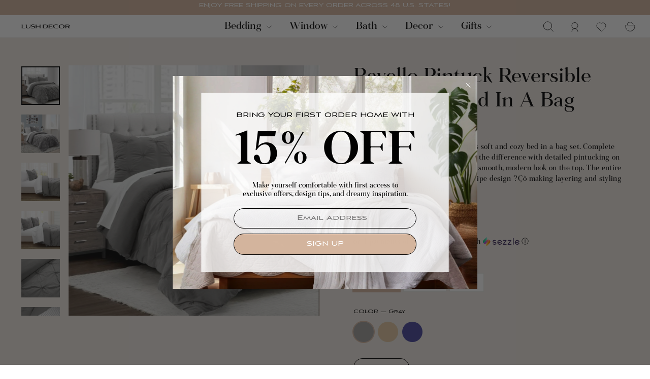

--- FILE ---
content_type: text/html; charset=utf-8
request_url: https://www.lushdecor.com/collections/farmhouse-bedding/products/ravello-pintuck-comforter-bed-in-a-bag
body_size: 48743
content:
<!doctype html>
<html
  class="no-js"
  lang="en"
  dir="ltr"
  country="US"
>
  <head>
    <!-- Google Tag Manager -->
    <script>
      window.addEventListener('load', function() {
        setTimeout(function() {
        (function (w, d, s, l, i) {
          w[l] = w[l] || [];
          w[l].push({ 'gtm.start': new Date().getTime(), event: 'gtm.js' });
          var f = d.getElementsByTagName(s)[0],
            j = d.createElement(s),
            dl = l != 'dataLayer' ? '&l=' + l : '';
          j.async = true;
          j.src = 'https://www.googletagmanager.com/gtm.js?id=' + i + dl;
          f.parentNode.insertBefore(j, f);
        })(window, document, 'script', 'dataLayer', 'GTM-PQQNSQ5');
      }, 3000);
      });
    </script>
    <!-- End Google Tag Manager -->
    <meta charset="utf-8">
    <meta http-equiv="X-UA-Compatible" content="IE=edge,chrome=1">
    <meta name="viewport" content="width=device-width,initial-scale=1">
    <meta name="theme-color" content="#111111">
    <link rel="canonical" href="https://www.lushdecor.com/products/ravello-pintuck-comforter-bed-in-a-bag">

    <link rel="preconnect" href="https://cdn.shopify.com" crossorigin>
    <link rel="preconnect" href="https://fonts.shopifycdn.com" crossorigin>
    <link rel="preconnect" href="https://cdnjs.cloudflare.com" crossorigin>
    <link rel="preconnect" href="https://dev.visualwebsiteoptimizer.com">

    <link rel="dns-prefetch" href="https://productreviews.shopifycdn.com">
    <link rel="dns-prefetch" href="https://ajax.googleapis.com">
    <link rel="dns-prefetch" href="https://maps.googleapis.com">
    <link rel="dns-prefetch" href="https://maps.gstatic.com"><link rel="shortcut icon" href="//www.lushdecor.com/cdn/shop/files/Favicon_09d70679-ffb2-433d-ab49-cb0e2c691300_32x32.png?v=1733753276" type="image/png"><title>Ravello Pintuck BIAB Comforter With Sheet Set | Lush Decor | www.lushdecor.com
&ndash; LushDecor
</title>
<meta property="og:site_name" content="LushDecor">
  <meta property="og:url" content="https://www.lushdecor.com/products/ravello-pintuck-comforter-bed-in-a-bag">
  <meta property="og:title" content="Ravello Pintuck Reversible Comforter Bed In A Bag">
  <meta property="og:type" content="product">
  <meta property="og:description" content="Lush Decor sells a variety of reversible comforter sets, such as the Ravello Pintuck BIAB Soft Reversible Printed Comforter With Sheet Set online. To view our selection, head over to our website today!"><meta property="og:image" content="http://www.lushdecor.com/cdn/shop/products/21T012014-RAVELLO-PINTUCK-7-PC-GRAY-COMFORTER-QUEEN-194938045681.jpg?v=1763167017">
    <meta property="og:image:secure_url" content="https://www.lushdecor.com/cdn/shop/products/21T012014-RAVELLO-PINTUCK-7-PC-GRAY-COMFORTER-QUEEN-194938045681.jpg?v=1763167017">
    <meta property="og:image:width" content="1200">
    <meta property="og:image:height" content="1200"><meta name="twitter:site" content="@">
  <meta name="twitter:card" content="summary_large_image">
  <meta name="twitter:title" content="Ravello Pintuck Reversible Comforter Bed In A Bag">
  <meta name="twitter:description" content="Lush Decor sells a variety of reversible comforter sets, such as the Ravello Pintuck BIAB Soft Reversible Printed Comforter With Sheet Set online. To view our selection, head over to our website today!">
<style data-shopify>
  

  
  
  
</style><meta name="description" content="Lush Decor sells a variety of reversible comforter sets, such as the Ravello Pintuck BIAB Soft Reversible Printed Comforter With Sheet Set online. To view our selection, head over to our website today!"><link rel="stylesheet" href="https://cdnjs.cloudflare.com/ajax/libs/slick-carousel/1.9.0/slick-theme.min.css" media="print" onload="this.media='all'">
    <link rel="stylesheet" href="https://cdnjs.cloudflare.com/ajax/libs/slick-carousel/1.9.0/slick.min.css" media="print" onload="this.media='all'">

    <link href="//www.lushdecor.com/cdn/shop/t/428/assets/color_mapping_comtouch.css?v=95370771331610876781762320037" rel="stylesheet" type="text/css" media="all" />
    <link href="//www.lushdecor.com/cdn/shop/t/428/assets/theme.css?v=162331797547881245161767077330" rel="stylesheet" type="text/css" media="all" />
    <link href="//www.lushdecor.com/cdn/shop/t/428/assets/custom.css?v=119627821990017299151768296060" rel="stylesheet" type="text/css" media="all" />
<style>
  @font-face {
    font-family: 'Aviano Sans';
    src: url('//www.lushdecor.com/cdn/shop/files/AvianoSans.eot?v=14596232860211402063');
    src: url('//www.lushdecor.com/cdn/shop/files/AvianoSans.eot?v=14596232860211402063 ?#iefix') format('embedded-opentype'),
        url('//www.lushdecor.com/cdn/shop/files/AvianoSans.woff2?v=13339040206167592735') format('woff2'),
        url('"AvianoSans.woff" | file_url') format('woff'),
        url('"AvianoSans.ttf" | file_url') format('truetype');
    font-weight: normal;
    font-style: normal;
    font-display: swap;
}
  @font-face {
    font-family: 'AvianoRegular';
    src: url('//www.lushdecor.com/cdn/shop/files/AvianoSans.eot?v=14596232860211402063');
    src: url('//www.lushdecor.com/cdn/shop/files/AvianoSans.eot?v=14596232860211402063 ?#iefix') format('embedded-opentype'),
        url('//www.lushdecor.com/cdn/shop/files/AvianoSans.woff2?v=13339040206167592735') format('woff2'),
        url('"AvianoSans.woff" | file_url') format('woff'),
        url('"AvianoSans.ttf" | file_url') format('truetype');
    font-weight: normal;
    font-style: normal;
    font-display: swap;
}



@font-face {
    font-family: 'Aviano Sans Thin';
    src: url('//www.lushdecor.com/cdn/shop/files/AvianoSansThin.eot?v=16085012580007010918');
    src: url('//www.lushdecor.com/cdn/shop/files/AvianoSansThin.eot?v=16085012580007010918?#iefix') format('embedded-opentype'),
        url('//www.lushdecor.com/cdn/shop/files/AvianoSansThin.woff2?v=981358319401592588') format('woff2'),
        url('//www.lushdecor.com/cdn/shop/files/AvianoSansThin.woff?v=7095388995909090196') format('woff'),
        url('//www.lushdecor.com/cdn/shop/files/AvianoSansThin.ttf?v=16847735447495530618') format('truetype'),
        url('//www.lushdecor.com/cdn/shop/files/AvianoSansThin.svg?v=80055#AvianoSansThin') format('svg');
    font-weight: 100;
    font-style: normal;
    font-display: swap;
}

@font-face {
    font-family: 'Aviano Sans Bold';
    src: url('//www.lushdecor.com/cdn/shop/files/AvianoSansBold.eot?v=10678398879411742535');
    src: url('//www.lushdecor.com/cdn/shop/files/AvianoSansBold.eot?v=10678398879411742535?#iefix') format('embedded-opentype'),
        url('//www.lushdecor.com/cdn/shop/files/AvianoSansBold.woff2?v=5588626157365726128') format('woff2'),
        url('//www.lushdecor.com/cdn/shop/files/AvianoSansBold.woff?v=3255905391047236948') format('woff'),
        url('//www.lushdecor.com/cdn/shop/files/AvianoSansBold.ttf?v=2601992124442087728') format('truetype');
    font-weight: bold;
    font-style: normal;
    font-display: swap;
}

@font-face {
    font-family: 'Aviano Sans Light';
    src: url('//www.lushdecor.com/cdn/shop/files/AvianoSansLight.eot?v=6977968441948552718');
    src: url('//www.lushdecor.com/cdn/shop/files/AvianoSansLight.eot?v=6977968441948552718?#iefix') format('embedded-opentype'),
        url('//www.lushdecor.com/cdn/shop/files/AvianoSansLight.woff2?v=7087736093778633697') format('woff2'),
        url('//www.lushdecor.com/cdn/shop/files/AvianoSansLight.woff?v=7386296004171141851') format('woff'),
        url('//www.lushdecor.com/cdn/shop/files/AvianoSansLight.ttf?v=5266582719537960649') format('truetype');
    font-weight: 300;
    font-style: normal;
    font-display: swap;
}

@font-face {
    font-family: 'Aviano Sans Black';
    src: url('//www.lushdecor.com/cdn/shop/files/AvianoSansBlack.eot?v=5677445889589052211');
    src: url('//www.lushdecor.com/cdn/shop/files/AvianoSansBlack.eot?v=5677445889589052211?#iefix') format('embedded-opentype'),
        url('//www.lushdecor.com/cdn/shop/files/AvianoSansBlack.woff2?v=16819785510988537837') format('woff2'),
        url('//www.lushdecor.com/cdn/shop/files/AvianoSansBlack.woff?v=13287912768777474823') format('woff'),
        url('//www.lushdecor.com/cdn/shop/files/AvianoSansBlack.ttf?v=11088241339758722045') format('truetype');
    font-weight: 900;
    font-style: normal;
    font-display: swap;
}
@font-face {
    font-family: 'Fortescue Pro Display Italic';
    src: url('//www.lushdecor.com/cdn/shop/files/FortescueProDisplay-Italic.eot?v=12413369915943749060');
    src: url('//www.lushdecor.com/cdn/shop/files/FortescueProDisplay-Italic.eot?v=12413369915943749060?#iefix') format('embedded-opentype'),
        url('//www.lushdecor.com/cdn/shop/files/FortescueProDisplay-Italic.woff2?v=6616274135659204797') format('woff2'),
        url('//www.lushdecor.com/cdn/shop/files/FortescueProDisplay-Italic.woff?v=6780078648995827768') format('woff'),
        url('//www.lushdecor.com/cdn/shop/files/FortescueProDisplay-Italic.ttf?v=7247344350234416673') format('truetype');
    font-weight: normal;
    font-style: italic;
    font-display: swap;
}

@font-face {
    font-family: 'Fortescue Pro Display Bold';
    src: url('//www.lushdecor.com/cdn/shop/files/FortescueProDisplay-Bold.eot?v=579783415902107513');
    src: url('//www.lushdecor.com/cdn/shop/files/FortescueProDisplay-Bold.eot?v=579783415902107513?#iefix') format('embedded-opentype'),
        url('//www.lushdecor.com/cdn/shop/files/FortescueProDisplay-Bold.woff2?v=16257082155531486939') format('woff2'),
        url('//www.lushdecor.com/cdn/shop/files/FortescueProDisplay-Bold.woff?v=9528230025987712076') format('woff'),
        url('//www.lushdecor.com/cdn/shop/files/FortescueProDisplay-Bold.ttf?v=18156466591443589345') format('truetype');
    font-weight: bold;
    font-style: normal;
    font-display: swap;
}

@font-face {
    font-family: 'Fortescue Pro Display Bold Italic';
    src: url('//www.lushdecor.com/cdn/shop/files/FortescueProDisplay-BoldItalic.eot?v=15712081521735971235');
    src: url('//www.lushdecor.com/cdn/shop/files/FortescueProDisplay-BoldItalic.eot?v=15712081521735971235?#iefix') format('embedded-opentype'),
        url('//www.lushdecor.com/cdn/shop/files/FortescueProDisplay-BoldItalic.woff2?v=5705030496692884322') format('woff2'),
        url('//www.lushdecor.com/cdn/shop/files/FortescueProDisplay-BoldItalic.woff?v=6875119281138266664') format('woff'),
        url('//www.lushdecor.com/cdn/shop/files/FortescueProDisplay-BoldItalic.ttf?v=16785455412211651070') format('truetype');
    font-weight: bold;
    font-style: italic;
    font-display: swap;
}

@font-face {
    font-family: 'Fortescue Pro Display Light';
    src: url('//www.lushdecor.com/cdn/shop/files/FortescueProDisplay-Light.eot?v=8059213740093908358');
    src: url('//www.lushdecor.com/cdn/shop/files/FortescueProDisplay-Light.eot?v=8059213740093908358?#iefix') format('embedded-opentype'),
        url('//www.lushdecor.com/cdn/shop/files/FortescueProDisplay-Light.woff2?v=6743679852470373096') format('woff2'),
        url('//www.lushdecor.com/cdn/shop/files/FortescueProDisplay-Light.woff?v=12143239687205829020') format('woff'),
        url('//www.lushdecor.com/cdn/shop/files/FortescueProDisplay-Light.ttf?v=1345166231200820892') format('truetype');
    font-weight: 300;
    font-style: normal;
    font-display: swap;
}

@font-face {
    font-family: 'Fortescue Pro Display Regular';
    src: url('//www.lushdecor.com/cdn/shop/files/FortescueProDisplay-Regular.eot?v=5811612170781092242');
    src: url('//www.lushdecor.com/cdn/shop/files/FortescueProDisplay-Regular.eot?v=5811612170781092242?#iefix') format('embedded-opentype'),
        url('//www.lushdecor.com/cdn/shop/files/FortescueProDisplay-Regular.woff2?v=5506223064797242168') format('woff2'),
        url('//www.lushdecor.com/cdn/shop/files/FortescueProDisplay-Regular.woff?v=9077650111768632380') format('woff'),
        url('//www.lushdecor.com/cdn/shop/files/FortescueProDisplay-Regular.ttf?v=7394167353884417360') format('truetype');
    font-weight: normal;
    font-style: normal;
    font-display: swap;
}

@font-face {
    font-family: 'Fortescue Pro Display Light Italic';
    src: url('//www.lushdecor.com/cdn/shop/files/FortescueProDisplay-LightItalic.eot?v=17703294176302163522');
    src: url('//www.lushdecor.com/cdn/shop/files/FortescueProDisplay-LightItalic.eot?v=17703294176302163522?#iefix') format('embedded-opentype'),
        url('//www.lushdecor.com/cdn/shop/files/FortescueProDisplay-LightItalic.woff2?v=4771195392158625195') format('woff2'),
        url('//www.lushdecor.com/cdn/shop/files/FortescueProDisplay-LightItalic.woff?v=13132242906037937214') format('woff'),
        url('//www.lushdecor.com/cdn/shop/files/FortescueProDisplay-LightItalic.ttf?v=9203519656387296828') format('truetype');
    font-weight: 300;
    font-style: italic;
    font-display: swap;
}

@font-face {
    font-family: 'Fortescue Pro Display Semi Bold';
    src: url('//www.lushdecor.com/cdn/shop/files/FortescueProDisplay-SemiBold.eot?v=4960783953684090763');
    src: url('//www.lushdecor.com/cdn/shop/files/FortescueProDisplay-SemiBold.eot?v=4960783953684090763?#iefix') format('embedded-opentype'),
        url('//www.lushdecor.com/cdn/shop/files/FortescueProDisplay-SemiBold.woff2?v=14359732628746650783') format('woff2'),
        url('//www.lushdecor.com/cdn/shop/files/FortescueProDisplay-SemiBold.woff?v=9040157380867407651') format('woff'),
        url('//www.lushdecor.com/cdn/shop/files/FortescueProDisplay-SemiBold.ttf?v=5196261166492973676') format('truetype');
    font-weight: 600;
    font-style: normal;
    font-display: swap;
}

@font-face {
    font-family: 'Fortescue Pro Display Semi Bold Italic';
    src: url('//www.lushdecor.com/cdn/shop/files/FortescueProDisplay-SemiBoldItalic.eot?v=2471068230553463305');
    src: url('//www.lushdecor.com/cdn/shop/files/FortescueProDisplay-SemiBoldItalic.eot?v=2471068230553463305?#iefix') format('embedded-opentype'),
        url('//www.lushdecor.com/cdn/shop/files/FortescueProDisplay-SemiBoldItalic.woff2?v=2231832058071801727') format('woff2'),
        url('//www.lushdecor.com/cdn/shop/files/FortescueProDisplay-SemiBoldItalic.woff?v=797976494545934108') format('woff'),
        url('//www.lushdecor.com/cdn/shop/files/FortescueProDisplay-SemiBoldItalic.ttf?v=16440575004126921459') format('truetype');
    font-weight: 600;
    font-style: italic;
    font-display: swap;
}
</style><style data-shopify>:root {
      
        --typeHeaderPrimary: Fortescue Pro Display Regular;
      
    --typeHeaderFallback: -apple-system, 'Segoe UI', Roboto, 'Helvetica Neue', 'Noto Sans', 'Liberation Sans', Arial, sans-serif, 'Apple Color Emoji', 'Segoe UI Emoji', 'Segoe UI Symbol', 'Noto Color Emoji';
    --typeHeaderSize: 42px;
    --typeHeaderWeight: 400;
    --typeHeaderLineHeight: 1.2;
    --typeHeaderSpacing: 0.0em;
    
      --typeBasePrimary:Aviano Sans;
    
    --typeBaseFallback:-apple-system, 'Segoe UI', Roboto, 'Helvetica Neue', 'Noto Sans', 'Liberation Sans', Arial, sans-serif, 'Apple Color Emoji', 'Segoe UI Emoji', 'Segoe UI Symbol', 'Noto Color Emoji';
    --typeBaseSize: 14px;
    --typeBaseWeight: 400;
    --typeBaseSpacing: 0.025em;
    --typeBaseLineHeight: 1.5;
    --typeBaselineHeightMinus01: 1.4;

    --typeCollectionTitle: 20px;

    --iconWeight: 2px;
    --iconLinecaps: miter;

    
        --buttonRadius: 0;
    

    --colorGridOverlayOpacity: 0.04;
    }

    .placeholder-content {
    background-image: linear-gradient(100deg, #e5e5e5 40%, #dddddd 63%, #e5e5e5 79%);
    }</style><script>
      document.documentElement.className = document.documentElement.className.replace('no-js', 'js');

      window.theme = window.theme || {};
      theme.routes = {
        home: "/",
        cart: "/cart.js",
        cartPage: "/cart",
        cartAdd: "/cart/add.js",
        cartChange: "/cart/change.js",
        search: "/search",
        predictiveSearch: "/search/suggest"
      };
      theme.strings = {
        soldOut: "Sold Out",
        unavailable: "Unavailable",
        inStockLabel: "In stock, ready to ship",
        oneStockLabel: "Low stock - [count] item left",
        otherStockLabel: "Low stock - [count] items left",
        willNotShipUntil: "Ready to ship [date]",
        willBeInStockAfter: "Back in stock [date]",
        waitingForStock: "Backordered, shipping soon",
        savePrice: "Save [saved_amount]",
        cartEmpty: "Your cart is currently empty.",
        cartTermsConfirmation: "You must agree with the terms and conditions of sales to check out",
        searchCollections: "Collections",
        searchPages: "Pages",
        searchArticles: "Articles",
        productFrom: "from ",
        maxQuantity: "You can only have [quantity] of [title] in your cart."
      };
      theme.settings = {
        cartType: "page",
        isCustomerTemplate: false,
        moneyFormat: "$ {{amount}} USD",
        saveType: "dollar",
        productImageSize: "portrait",
        productImageCover: false,
        predictiveSearch: true,
        predictiveSearchType: null,
        predictiveSearchVendor: false,
        predictiveSearchPrice: false,
        quickView: true,
        themeName: 'Impulse',
        themeVersion: "7.5.2"
      };
    </script>

    <script>window.performance && window.performance.mark && window.performance.mark('shopify.content_for_header.start');</script><meta name="google-site-verification" content="R2FZH_O26Jbbi6rVlpgyR2cJjDUa5feegDunHgN9gEY">
<meta id="shopify-digital-wallet" name="shopify-digital-wallet" content="/12119722/digital_wallets/dialog">
<meta name="shopify-checkout-api-token" content="eae4115bddccded4fa5124f8bce9c978">
<meta id="in-context-paypal-metadata" data-shop-id="12119722" data-venmo-supported="false" data-environment="production" data-locale="en_US" data-paypal-v4="true" data-currency="USD">
<link rel="alternate" hreflang="x-default" href="https://www.lushdecor.com/products/ravello-pintuck-comforter-bed-in-a-bag">
<link rel="alternate" hreflang="en-US" href="https://www.lushdecor.com/products/ravello-pintuck-comforter-bed-in-a-bag">
<link rel="alternate" hreflang="fr-US" href="https://www.lushdecor.com/fr/products/ravello-pintuck-comforter-bed-in-a-bag">
<link rel="alternate" hreflang="es-US" href="https://www.lushdecor.com/es/products/ravello-pintuck-comforter-bed-in-a-bag">
<link rel="alternate" hreflang="ar-US" href="https://www.lushdecor.com/ar/products/ravello-pintuck-comforter-bed-in-a-bag-ar">
<link rel="alternate" hreflang="de-US" href="https://www.lushdecor.com/de/products/ravello-pintuck-comform-bett-in-a-bag">
<link rel="alternate" hreflang="it-US" href="https://www.lushdecor.com/it/products/ravello-pintuck-comportatore-bed-in-a-bag">
<link rel="alternate" type="application/json+oembed" href="https://www.lushdecor.com/products/ravello-pintuck-comforter-bed-in-a-bag.oembed">
<script async="async" src="/checkouts/internal/preloads.js?locale=en-US"></script>
<link rel="preconnect" href="https://shop.app" crossorigin="anonymous">
<script async="async" src="https://shop.app/checkouts/internal/preloads.js?locale=en-US&shop_id=12119722" crossorigin="anonymous"></script>
<script id="apple-pay-shop-capabilities" type="application/json">{"shopId":12119722,"countryCode":"US","currencyCode":"USD","merchantCapabilities":["supports3DS"],"merchantId":"gid:\/\/shopify\/Shop\/12119722","merchantName":"LushDecor","requiredBillingContactFields":["postalAddress","email","phone"],"requiredShippingContactFields":["postalAddress","email","phone"],"shippingType":"shipping","supportedNetworks":["visa","masterCard","amex","discover","elo","jcb"],"total":{"type":"pending","label":"LushDecor","amount":"1.00"},"shopifyPaymentsEnabled":true,"supportsSubscriptions":true}</script>
<script id="shopify-features" type="application/json">{"accessToken":"eae4115bddccded4fa5124f8bce9c978","betas":["rich-media-storefront-analytics"],"domain":"www.lushdecor.com","predictiveSearch":true,"shopId":12119722,"locale":"en"}</script>
<script>var Shopify = Shopify || {};
Shopify.shop = "lushdecor.myshopify.com";
Shopify.locale = "en";
Shopify.currency = {"active":"USD","rate":"1.0"};
Shopify.country = "US";
Shopify.theme = {"name":"13.11 - New mega menu ","id":136254881854,"schema_name":"Impulse","schema_version":"7.5.2","theme_store_id":857,"role":"main"};
Shopify.theme.handle = "null";
Shopify.theme.style = {"id":null,"handle":null};
Shopify.cdnHost = "www.lushdecor.com/cdn";
Shopify.routes = Shopify.routes || {};
Shopify.routes.root = "/";</script>
<script type="module">!function(o){(o.Shopify=o.Shopify||{}).modules=!0}(window);</script>
<script>!function(o){function n(){var o=[];function n(){o.push(Array.prototype.slice.apply(arguments))}return n.q=o,n}var t=o.Shopify=o.Shopify||{};t.loadFeatures=n(),t.autoloadFeatures=n()}(window);</script>
<script>
  window.ShopifyPay = window.ShopifyPay || {};
  window.ShopifyPay.apiHost = "shop.app\/pay";
  window.ShopifyPay.redirectState = null;
</script>
<script id="shop-js-analytics" type="application/json">{"pageType":"product"}</script>
<script defer="defer" async type="module" src="//www.lushdecor.com/cdn/shopifycloud/shop-js/modules/v2/client.init-shop-cart-sync_BdyHc3Nr.en.esm.js"></script>
<script defer="defer" async type="module" src="//www.lushdecor.com/cdn/shopifycloud/shop-js/modules/v2/chunk.common_Daul8nwZ.esm.js"></script>
<script type="module">
  await import("//www.lushdecor.com/cdn/shopifycloud/shop-js/modules/v2/client.init-shop-cart-sync_BdyHc3Nr.en.esm.js");
await import("//www.lushdecor.com/cdn/shopifycloud/shop-js/modules/v2/chunk.common_Daul8nwZ.esm.js");

  window.Shopify.SignInWithShop?.initShopCartSync?.({"fedCMEnabled":true,"windoidEnabled":true});

</script>
<script>
  window.Shopify = window.Shopify || {};
  if (!window.Shopify.featureAssets) window.Shopify.featureAssets = {};
  window.Shopify.featureAssets['shop-js'] = {"shop-cart-sync":["modules/v2/client.shop-cart-sync_QYOiDySF.en.esm.js","modules/v2/chunk.common_Daul8nwZ.esm.js"],"init-fed-cm":["modules/v2/client.init-fed-cm_DchLp9rc.en.esm.js","modules/v2/chunk.common_Daul8nwZ.esm.js"],"shop-button":["modules/v2/client.shop-button_OV7bAJc5.en.esm.js","modules/v2/chunk.common_Daul8nwZ.esm.js"],"init-windoid":["modules/v2/client.init-windoid_DwxFKQ8e.en.esm.js","modules/v2/chunk.common_Daul8nwZ.esm.js"],"shop-cash-offers":["modules/v2/client.shop-cash-offers_DWtL6Bq3.en.esm.js","modules/v2/chunk.common_Daul8nwZ.esm.js","modules/v2/chunk.modal_CQq8HTM6.esm.js"],"shop-toast-manager":["modules/v2/client.shop-toast-manager_CX9r1SjA.en.esm.js","modules/v2/chunk.common_Daul8nwZ.esm.js"],"init-shop-email-lookup-coordinator":["modules/v2/client.init-shop-email-lookup-coordinator_UhKnw74l.en.esm.js","modules/v2/chunk.common_Daul8nwZ.esm.js"],"pay-button":["modules/v2/client.pay-button_DzxNnLDY.en.esm.js","modules/v2/chunk.common_Daul8nwZ.esm.js"],"avatar":["modules/v2/client.avatar_BTnouDA3.en.esm.js"],"init-shop-cart-sync":["modules/v2/client.init-shop-cart-sync_BdyHc3Nr.en.esm.js","modules/v2/chunk.common_Daul8nwZ.esm.js"],"shop-login-button":["modules/v2/client.shop-login-button_D8B466_1.en.esm.js","modules/v2/chunk.common_Daul8nwZ.esm.js","modules/v2/chunk.modal_CQq8HTM6.esm.js"],"init-customer-accounts-sign-up":["modules/v2/client.init-customer-accounts-sign-up_C8fpPm4i.en.esm.js","modules/v2/client.shop-login-button_D8B466_1.en.esm.js","modules/v2/chunk.common_Daul8nwZ.esm.js","modules/v2/chunk.modal_CQq8HTM6.esm.js"],"init-shop-for-new-customer-accounts":["modules/v2/client.init-shop-for-new-customer-accounts_CVTO0Ztu.en.esm.js","modules/v2/client.shop-login-button_D8B466_1.en.esm.js","modules/v2/chunk.common_Daul8nwZ.esm.js","modules/v2/chunk.modal_CQq8HTM6.esm.js"],"init-customer-accounts":["modules/v2/client.init-customer-accounts_dRgKMfrE.en.esm.js","modules/v2/client.shop-login-button_D8B466_1.en.esm.js","modules/v2/chunk.common_Daul8nwZ.esm.js","modules/v2/chunk.modal_CQq8HTM6.esm.js"],"shop-follow-button":["modules/v2/client.shop-follow-button_CkZpjEct.en.esm.js","modules/v2/chunk.common_Daul8nwZ.esm.js","modules/v2/chunk.modal_CQq8HTM6.esm.js"],"lead-capture":["modules/v2/client.lead-capture_BntHBhfp.en.esm.js","modules/v2/chunk.common_Daul8nwZ.esm.js","modules/v2/chunk.modal_CQq8HTM6.esm.js"],"checkout-modal":["modules/v2/client.checkout-modal_CfxcYbTm.en.esm.js","modules/v2/chunk.common_Daul8nwZ.esm.js","modules/v2/chunk.modal_CQq8HTM6.esm.js"],"shop-login":["modules/v2/client.shop-login_Da4GZ2H6.en.esm.js","modules/v2/chunk.common_Daul8nwZ.esm.js","modules/v2/chunk.modal_CQq8HTM6.esm.js"],"payment-terms":["modules/v2/client.payment-terms_MV4M3zvL.en.esm.js","modules/v2/chunk.common_Daul8nwZ.esm.js","modules/v2/chunk.modal_CQq8HTM6.esm.js"]};
</script>
<script>(function() {
  var isLoaded = false;
  function asyncLoad() {
    if (isLoaded) return;
    isLoaded = true;
    var urls = ["https:\/\/crossborder-integration.global-e.com\/resources\/js\/app?shop=lushdecor.myshopify.com","\/\/cdn.shopify.com\/proxy\/9268768988b6ce7416f6ddda0275d2abbfb34aae7ab4b71f86a9c18473d585e0\/web.global-e.com\/merchant\/storefrontattributes?merchantid=30000628\u0026shop=lushdecor.myshopify.com\u0026sp-cache-control=cHVibGljLCBtYXgtYWdlPTkwMA","\/\/cdn.shopify.com\/proxy\/18964037d9e325d202cd7ffe794dfc8fc93c3ed1bff586e9ddf5ec3855dac75a\/apps.bazaarvoice.com\/deployments\/lushdecor\/main_site\/production\/en_US\/bv.js?shop=lushdecor.myshopify.com\u0026sp-cache-control=cHVibGljLCBtYXgtYWdlPTkwMA"];
    for (var i = 0; i < urls.length; i++) {
      var s = document.createElement('script');
      s.type = 'text/javascript';
      s.async = true;
      s.src = urls[i];
      var x = document.getElementsByTagName('script')[0];
      x.parentNode.insertBefore(s, x);
    }
  };
  if(window.attachEvent) {
    window.attachEvent('onload', asyncLoad);
  } else {
    window.addEventListener('load', asyncLoad, false);
  }
})();</script>
<script id="__st">var __st={"a":12119722,"offset":-18000,"reqid":"e2ac5465-e907-477e-8c35-b6dfd927f4d1-1768986309","pageurl":"www.lushdecor.com\/collections\/farmhouse-bedding\/products\/ravello-pintuck-comforter-bed-in-a-bag","u":"f4bd2ffc9812","p":"product","rtyp":"product","rid":6935883087934};</script>
<script>window.ShopifyPaypalV4VisibilityTracking = true;</script>
<script id="captcha-bootstrap">!function(){'use strict';const t='contact',e='account',n='new_comment',o=[[t,t],['blogs',n],['comments',n],[t,'customer']],c=[[e,'customer_login'],[e,'guest_login'],[e,'recover_customer_password'],[e,'create_customer']],r=t=>t.map((([t,e])=>`form[action*='/${t}']:not([data-nocaptcha='true']) input[name='form_type'][value='${e}']`)).join(','),a=t=>()=>t?[...document.querySelectorAll(t)].map((t=>t.form)):[];function s(){const t=[...o],e=r(t);return a(e)}const i='password',u='form_key',d=['recaptcha-v3-token','g-recaptcha-response','h-captcha-response',i],f=()=>{try{return window.sessionStorage}catch{return}},m='__shopify_v',_=t=>t.elements[u];function p(t,e,n=!1){try{const o=window.sessionStorage,c=JSON.parse(o.getItem(e)),{data:r}=function(t){const{data:e,action:n}=t;return t[m]||n?{data:e,action:n}:{data:t,action:n}}(c);for(const[e,n]of Object.entries(r))t.elements[e]&&(t.elements[e].value=n);n&&o.removeItem(e)}catch(o){console.error('form repopulation failed',{error:o})}}const l='form_type',E='cptcha';function T(t){t.dataset[E]=!0}const w=window,h=w.document,L='Shopify',v='ce_forms',y='captcha';let A=!1;((t,e)=>{const n=(g='f06e6c50-85a8-45c8-87d0-21a2b65856fe',I='https://cdn.shopify.com/shopifycloud/storefront-forms-hcaptcha/ce_storefront_forms_captcha_hcaptcha.v1.5.2.iife.js',D={infoText:'Protected by hCaptcha',privacyText:'Privacy',termsText:'Terms'},(t,e,n)=>{const o=w[L][v],c=o.bindForm;if(c)return c(t,g,e,D).then(n);var r;o.q.push([[t,g,e,D],n]),r=I,A||(h.body.append(Object.assign(h.createElement('script'),{id:'captcha-provider',async:!0,src:r})),A=!0)});var g,I,D;w[L]=w[L]||{},w[L][v]=w[L][v]||{},w[L][v].q=[],w[L][y]=w[L][y]||{},w[L][y].protect=function(t,e){n(t,void 0,e),T(t)},Object.freeze(w[L][y]),function(t,e,n,w,h,L){const[v,y,A,g]=function(t,e,n){const i=e?o:[],u=t?c:[],d=[...i,...u],f=r(d),m=r(i),_=r(d.filter((([t,e])=>n.includes(e))));return[a(f),a(m),a(_),s()]}(w,h,L),I=t=>{const e=t.target;return e instanceof HTMLFormElement?e:e&&e.form},D=t=>v().includes(t);t.addEventListener('submit',(t=>{const e=I(t);if(!e)return;const n=D(e)&&!e.dataset.hcaptchaBound&&!e.dataset.recaptchaBound,o=_(e),c=g().includes(e)&&(!o||!o.value);(n||c)&&t.preventDefault(),c&&!n&&(function(t){try{if(!f())return;!function(t){const e=f();if(!e)return;const n=_(t);if(!n)return;const o=n.value;o&&e.removeItem(o)}(t);const e=Array.from(Array(32),(()=>Math.random().toString(36)[2])).join('');!function(t,e){_(t)||t.append(Object.assign(document.createElement('input'),{type:'hidden',name:u})),t.elements[u].value=e}(t,e),function(t,e){const n=f();if(!n)return;const o=[...t.querySelectorAll(`input[type='${i}']`)].map((({name:t})=>t)),c=[...d,...o],r={};for(const[a,s]of new FormData(t).entries())c.includes(a)||(r[a]=s);n.setItem(e,JSON.stringify({[m]:1,action:t.action,data:r}))}(t,e)}catch(e){console.error('failed to persist form',e)}}(e),e.submit())}));const S=(t,e)=>{t&&!t.dataset[E]&&(n(t,e.some((e=>e===t))),T(t))};for(const o of['focusin','change'])t.addEventListener(o,(t=>{const e=I(t);D(e)&&S(e,y())}));const B=e.get('form_key'),M=e.get(l),P=B&&M;t.addEventListener('DOMContentLoaded',(()=>{const t=y();if(P)for(const e of t)e.elements[l].value===M&&p(e,B);[...new Set([...A(),...v().filter((t=>'true'===t.dataset.shopifyCaptcha))])].forEach((e=>S(e,t)))}))}(h,new URLSearchParams(w.location.search),n,t,e,['guest_login'])})(!0,!0)}();</script>
<script integrity="sha256-4kQ18oKyAcykRKYeNunJcIwy7WH5gtpwJnB7kiuLZ1E=" data-source-attribution="shopify.loadfeatures" defer="defer" src="//www.lushdecor.com/cdn/shopifycloud/storefront/assets/storefront/load_feature-a0a9edcb.js" crossorigin="anonymous"></script>
<script crossorigin="anonymous" defer="defer" src="//www.lushdecor.com/cdn/shopifycloud/storefront/assets/shopify_pay/storefront-65b4c6d7.js?v=20250812"></script>
<script data-source-attribution="shopify.dynamic_checkout.dynamic.init">var Shopify=Shopify||{};Shopify.PaymentButton=Shopify.PaymentButton||{isStorefrontPortableWallets:!0,init:function(){window.Shopify.PaymentButton.init=function(){};var t=document.createElement("script");t.src="https://www.lushdecor.com/cdn/shopifycloud/portable-wallets/latest/portable-wallets.en.js",t.type="module",document.head.appendChild(t)}};
</script>
<script data-source-attribution="shopify.dynamic_checkout.buyer_consent">
  function portableWalletsHideBuyerConsent(e){var t=document.getElementById("shopify-buyer-consent"),n=document.getElementById("shopify-subscription-policy-button");t&&n&&(t.classList.add("hidden"),t.setAttribute("aria-hidden","true"),n.removeEventListener("click",e))}function portableWalletsShowBuyerConsent(e){var t=document.getElementById("shopify-buyer-consent"),n=document.getElementById("shopify-subscription-policy-button");t&&n&&(t.classList.remove("hidden"),t.removeAttribute("aria-hidden"),n.addEventListener("click",e))}window.Shopify?.PaymentButton&&(window.Shopify.PaymentButton.hideBuyerConsent=portableWalletsHideBuyerConsent,window.Shopify.PaymentButton.showBuyerConsent=portableWalletsShowBuyerConsent);
</script>
<script data-source-attribution="shopify.dynamic_checkout.cart.bootstrap">document.addEventListener("DOMContentLoaded",(function(){function t(){return document.querySelector("shopify-accelerated-checkout-cart, shopify-accelerated-checkout")}if(t())Shopify.PaymentButton.init();else{new MutationObserver((function(e,n){t()&&(Shopify.PaymentButton.init(),n.disconnect())})).observe(document.body,{childList:!0,subtree:!0})}}));
</script>
<link id="shopify-accelerated-checkout-styles" rel="stylesheet" media="screen" href="https://www.lushdecor.com/cdn/shopifycloud/portable-wallets/latest/accelerated-checkout-backwards-compat.css" crossorigin="anonymous">
<style id="shopify-accelerated-checkout-cart">
        #shopify-buyer-consent {
  margin-top: 1em;
  display: inline-block;
  width: 100%;
}

#shopify-buyer-consent.hidden {
  display: none;
}

#shopify-subscription-policy-button {
  background: none;
  border: none;
  padding: 0;
  text-decoration: underline;
  font-size: inherit;
  cursor: pointer;
}

#shopify-subscription-policy-button::before {
  box-shadow: none;
}

      </style>

<script>window.performance && window.performance.mark && window.performance.mark('shopify.content_for_header.end');</script>

    <script src="//www.lushdecor.com/cdn/shop/t/428/assets/vendor-scripts-v11.js" defer="defer"></script><link rel="stylesheet" href="//www.lushdecor.com/cdn/shop/t/428/assets/country-flags.css"><script src="https://ajax.googleapis.com/ajax/libs/jquery/3.7.1/jquery.min.js" defer="defer"></script>
    <script src="https://cdnjs.cloudflare.com/ajax/libs/slick-carousel/1.9.0/slick.min.js" defer="defer"></script>
    <script src="//www.lushdecor.com/cdn/shop/t/428/assets/theme.js?v=43658535454689908271766508706" defer="defer"></script>

    <!-- Start VWO Async SmartCode -->
    <script type="text/javascript" id="vwoCode">
      window._vwo_code ||
        (function () {
          var account_id = 870817,
            version = 2.1,
            settings_tolerance = 100, 
            hide_element = 'body',
            hide_element_style = 'opacity:1 !important;filter:alpha(opacity=100) !important;background:none !important',
            /* DO NOT EDIT BELOW THIS LINE */
            f = false,
            w = window,
            d = document,
            v = d.querySelector('#vwoCode'),
            cK = '_vwo_' + account_id + '_settings',
            cc = {};
          try {
            var c = JSON.parse(localStorage.getItem('_vwo_' + account_id + '_config'));
            cc = c && typeof c === 'object' ? c : {};
          } catch (e) {}
          var stT = cc.stT === 'session' ? w.sessionStorage : w.localStorage;
          code = {
            use_existing_jquery: function () {
              return typeof use_existing_jquery !== 'undefined' ? use_existing_jquery : undefined;
            },
            library_tolerance: function () {
              return typeof library_tolerance !== 'undefined' ? library_tolerance : undefined;
            },
            settings_tolerance: function () {
              return cc.sT || settings_tolerance;
            },
            hide_element_style: function () {
              return '{' + (cc.hES || hide_element_style) + '}';
            },
            hide_element: function () {
              if (performance.getEntriesByName('first-contentful-paint')[0]) {
                return '';
              }
              return typeof cc.hE === 'string' ? cc.hE : hide_element;
            },
            getVersion: function () {
              return version;
            },
            finish: function (e) {
              if (!f) {
                f = true;
                var t = d.getElementById('_vis_opt_path_hides');
                if (t) t.parentNode.removeChild(t);
                if (e) new Image().src = 'https://dev.visualwebsiteoptimizer.com/ee.gif?a=' + account_id + e;
              }
            },
            finished: function () {
              return f;
            },
            addScript: function (e) {
              var t = d.createElement('script');
              t.type = 'text/javascript';
              if (e.src) {
                t.src = e.src;
              } else {
                t.text = e.text;
              }
              d.getElementsByTagName('head')[0].appendChild(t);
            },
            load: function (e, t) {
              var i = this.getSettings(),
                n = d.createElement('script'),
                r = this;
              t = t || {};
              if (i) {
                n.textContent = i;
                d.getElementsByTagName('head')[0].appendChild(n);
                if (!w.VWO || VWO.caE) {
                  stT.removeItem(cK);
                  r.load(e);
                }
              } else {
                var o = new XMLHttpRequest();
                o.open('GET', e, true);
                o.withCredentials = !t.dSC;
                o.responseType = t.responseType || 'text';
                o.onload = function () {
                  if (t.onloadCb) {
                    return t.onloadCb(o, e);
                  }
                  if (o.status === 200) {
                    _vwo_code.addScript({ text: o.responseText });
                  } else {
                    _vwo_code.finish('&e=loading_failure:' + e);
                  }
                };
                o.onerror = function () {
                  if (t.onerrorCb) {
                    return t.onerrorCb(e);
                  }
                  _vwo_code.finish('&e=loading_failure:' + e);
                };
                o.send();
              }
            },
            getSettings: function () {
              try {
                var e = stT.getItem(cK);
                if (!e) {
                  return;
                }
                e = JSON.parse(e);
                if (Date.now() > e.e) {
                  stT.removeItem(cK);
                  return;
                }
                return e.s;
              } catch (e) {
                return;
              }
            },
            init: function () {
              if (d.URL.indexOf('__vwo_disable__') > -1) return;
              var e = this.settings_tolerance();
              w._vwo_settings_timer = setTimeout(function () {
                _vwo_code.finish();
                stT.removeItem(cK);
              }, e);
              var t;
              if (this.hide_element() !== 'body') {
                t = d.createElement('style');
                var i = this.hide_element(),
                  n = i ? i + this.hide_element_style() : '',
                  r = d.getElementsByTagName('head')[0];
                t.setAttribute('id', '_vis_opt_path_hides');
                v && t.setAttribute('nonce', v.nonce);
                t.setAttribute('type', 'text/css');
                if (t.styleSheet) t.styleSheet.cssText = n;
                else t.appendChild(d.createTextNode(n));
                r.appendChild(t);
              } else {
                t = d.getElementsByTagName('head')[0];
                var n = d.createElement('div');
                n.style.cssText =
                  'z-index: 2147483647 !important;position: fixed !important;left: 0 !important;top: 0px !important;width: 100% !important;height: 100% !important;background: white !important;';
                n.setAttribute('id', '_vis_opt_path_hides');
                n.classList.add('_vis_hide_layer');
                t.parentNode.insertBefore(n, t.nextSibling);
              }
              var o =
                'https://dev.visualwebsiteoptimizer.com/j.php?a=' +
                account_id +
                '&u=' +
                encodeURIComponent(d.URL) +
                '&vn=' +
                version;
              if (w.location.search.indexOf('_vwo_xhr') !== -1) {
                this.addScript({ src: o });
              } else {
                this.load(o + '&x=true');
              }
            },
          };
          w._vwo_code = code;
          code.init();
        })();
    </script>
    <!-- End VWO Async SmartCode -->
  <!-- BEGIN app block: shopify://apps/klaviyo-email-marketing-sms/blocks/klaviyo-onsite-embed/2632fe16-c075-4321-a88b-50b567f42507 -->












  <script async src="https://static.klaviyo.com/onsite/js/V3EvwB/klaviyo.js?company_id=V3EvwB"></script>
  <script>!function(){if(!window.klaviyo){window._klOnsite=window._klOnsite||[];try{window.klaviyo=new Proxy({},{get:function(n,i){return"push"===i?function(){var n;(n=window._klOnsite).push.apply(n,arguments)}:function(){for(var n=arguments.length,o=new Array(n),w=0;w<n;w++)o[w]=arguments[w];var t="function"==typeof o[o.length-1]?o.pop():void 0,e=new Promise((function(n){window._klOnsite.push([i].concat(o,[function(i){t&&t(i),n(i)}]))}));return e}}})}catch(n){window.klaviyo=window.klaviyo||[],window.klaviyo.push=function(){var n;(n=window._klOnsite).push.apply(n,arguments)}}}}();</script>

  
    <script id="viewed_product">
      if (item == null) {
        var _learnq = _learnq || [];

        var MetafieldReviews = null
        var MetafieldYotpoRating = null
        var MetafieldYotpoCount = null
        var MetafieldLooxRating = null
        var MetafieldLooxCount = null
        var okendoProduct = null
        var okendoProductReviewCount = null
        var okendoProductReviewAverageValue = null
        try {
          // The following fields are used for Customer Hub recently viewed in order to add reviews.
          // This information is not part of __kla_viewed. Instead, it is part of __kla_viewed_reviewed_items
          MetafieldReviews = {};
          MetafieldYotpoRating = null
          MetafieldYotpoCount = null
          MetafieldLooxRating = null
          MetafieldLooxCount = null

          okendoProduct = null
          // If the okendo metafield is not legacy, it will error, which then requires the new json formatted data
          if (okendoProduct && 'error' in okendoProduct) {
            okendoProduct = null
          }
          okendoProductReviewCount = okendoProduct ? okendoProduct.reviewCount : null
          okendoProductReviewAverageValue = okendoProduct ? okendoProduct.reviewAverageValue : null
        } catch (error) {
          console.error('Error in Klaviyo onsite reviews tracking:', error);
        }

        var item = {
          Name: "Ravello Pintuck Reversible Comforter Bed In A Bag",
          ProductID: 6935883087934,
          Categories: ["All Bedding","All Products","Back To School","Bed In a Bag","Bedding For Sale","Bedding: New Arrivals","Bedroom","Best Comforter For Hot Sleepers","Blue Bedding","Coastal Bedding","Coastal Living","Cottage Living","Dorm Decor Essentials","Dorm Room Twin XL Bedding","Farmhouse","Farmhouse Bedding","Farmhouse Style Favorites","Gifts For Couples","Gray Bedding","Great Gifts","Hostess Gifts","Kids Bedding","King \u0026 California King Size Bedding","Layer for Comfort","Lush Decor Bedding","Lush Decor Comforter Sets","Lush Décor","Modern","Modern Bedding","Modern Home Decor","Neutral Favorites","Oeko-Tex Bedding","Queen Size Bedding","Scandinavian Hygge Bedding","Shabby Chic Favorites","Special Reduced Prices","STANDARD 100 by OEKO-TEX® Certified Products","Stripe Collection","Summer Bedding","Summer Styles","Top Picks","Twin\/Twin XL Size Bedding","Vintage \u0026 Cottage Style Bedding","Vintage \u0026 Traditional Home Decor"],
          ImageURL: "https://www.lushdecor.com/cdn/shop/products/21T012014-RAVELLO-PINTUCK-7-PC-GRAY-COMFORTER-QUEEN-194938045681_grande.jpg?v=1763167017",
          URL: "https://www.lushdecor.com/products/ravello-pintuck-comforter-bed-in-a-bag",
          Brand: "Lush Decor",
          Price: "$ 129.99 USD",
          Value: "129.99",
          CompareAtPrice: "$ 0.00 USD"
        };
        _learnq.push(['track', 'Viewed Product', item]);
        _learnq.push(['trackViewedItem', {
          Title: item.Name,
          ItemId: item.ProductID,
          Categories: item.Categories,
          ImageUrl: item.ImageURL,
          Url: item.URL,
          Metadata: {
            Brand: item.Brand,
            Price: item.Price,
            Value: item.Value,
            CompareAtPrice: item.CompareAtPrice
          },
          metafields:{
            reviews: MetafieldReviews,
            yotpo:{
              rating: MetafieldYotpoRating,
              count: MetafieldYotpoCount,
            },
            loox:{
              rating: MetafieldLooxRating,
              count: MetafieldLooxCount,
            },
            okendo: {
              rating: okendoProductReviewAverageValue,
              count: okendoProductReviewCount,
            }
          }
        }]);
      }
    </script>
  




  <script>
    window.klaviyoReviewsProductDesignMode = false
  </script>



  <!-- BEGIN app snippet: customer-hub-data --><script>
  if (!window.customerHub) {
    window.customerHub = {};
  }
  window.customerHub.storefrontRoutes = {
    login: "/account/login?return_url=%2F%23k-hub",
    register: "/account/register?return_url=%2F%23k-hub",
    logout: "/account/logout",
    profile: "/account",
    addresses: "/account/addresses",
  };
  
  window.customerHub.userId = null;
  
  window.customerHub.storeDomain = "lushdecor.myshopify.com";

  
    window.customerHub.activeProduct = {
      name: "Ravello Pintuck Reversible Comforter Bed In A Bag",
      category: null,
      imageUrl: "https://www.lushdecor.com/cdn/shop/products/21T012014-RAVELLO-PINTUCK-7-PC-GRAY-COMFORTER-QUEEN-194938045681_grande.jpg?v=1763167017",
      id: "6935883087934",
      link: "https://www.lushdecor.com/products/ravello-pintuck-comforter-bed-in-a-bag",
      variants: [
        
          {
            id: "39746243199038",
            
            imageUrl: "https://www.lushdecor.com/cdn/shop/products/21T012013-RAVELLO-PINTUCK-5-PC-GRAY-COMFORTER-TWIN-XL-194938045674.jpg?v=1763167070&width=500",
            
            price: "12999",
            currency: "USD",
            availableForSale: true,
            title: "Twin XL \/ Gray",
          },
        
          {
            id: "39746243166270",
            
            imageUrl: "https://www.lushdecor.com/cdn/shop/products/21T011833-RAVELLO-PINTUCK-5-PC-WHEAT-COMFORTER-TWIN-XL-194938043953.jpg?v=1763167018&width=500",
            
            price: "12999",
            currency: "USD",
            availableForSale: true,
            title: "Twin XL \/ Wheat",
          },
        
          {
            id: "39746243231806",
            
            imageUrl: "https://www.lushdecor.com/cdn/shop/products/21T012016-RAVELLO-PINTUCK-5-PC-NAVY-COMFORTER-TWIN-XL-194938045704.jpg?v=1763167090&width=500",
            
            price: "12999",
            currency: "USD",
            availableForSale: true,
            title: "Twin XL \/ Navy",
          },
        
          {
            id: "39746237235262",
            
            imageUrl: "https://www.lushdecor.com/cdn/shop/products/21T012014-RAVELLO-PINTUCK-7-PC-GRAY-COMFORTER-QUEEN-194938045681.jpg?v=1763167017&width=500",
            
            price: "16600",
            currency: "USD",
            availableForSale: false,
            title: "Queen \/ Gray",
          },
        
          {
            id: "39746237300798",
            
            imageUrl: "https://www.lushdecor.com/cdn/shop/products/21T011834-RAVELLO-PINTUCK-7-PC-WHEAT-COMFORTER-QUEEN-194938043960.jpg?v=1763167017&width=500",
            
            price: "16600",
            currency: "USD",
            availableForSale: false,
            title: "Queen \/ Wheat",
          },
        
          {
            id: "39746237268030",
            
            imageUrl: "https://www.lushdecor.com/cdn/shop/products/21T012017-RAVELLO-PINTUCK-7-PC-NAVY-COMFORTER-QUEEN-194938045711.jpg?v=1763167070&width=500",
            
            price: "16600",
            currency: "USD",
            availableForSale: false,
            title: "Queen \/ Navy",
          },
        
          {
            id: "39746237333566",
            
            imageUrl: "https://www.lushdecor.com/cdn/shop/products/21T012014-RAVELLO-PINTUCK-7-PC-GRAY-COMFORTER-QUEEN-194938045681.jpg?v=1763167017&width=500",
            
            price: "17500",
            currency: "USD",
            availableForSale: false,
            title: "King \/ Gray",
          },
        
          {
            id: "39746237399102",
            
            imageUrl: "https://www.lushdecor.com/cdn/shop/products/21T011834-RAVELLO-PINTUCK-7-PC-WHEAT-COMFORTER-QUEEN-194938043960.jpg?v=1763167017&width=500",
            
            price: "16999",
            currency: "USD",
            availableForSale: true,
            title: "King \/ Wheat",
          },
        
          {
            id: "39746237366334",
            
            imageUrl: "https://www.lushdecor.com/cdn/shop/products/21T012017-RAVELLO-PINTUCK-7-PC-NAVY-COMFORTER-QUEEN-194938045711.jpg?v=1763167070&width=500",
            
            price: "17500",
            currency: "USD",
            availableForSale: false,
            title: "King \/ Navy",
          },
        
      ],
    };
    window.customerHub.activeProduct.variants.forEach((variant) => {
        
        variant.price = `${variant.price.slice(0, -2)}.${variant.price.slice(-2)}`;
    });
  

  
    window.customerHub.storeLocale = {
        currentLanguage: 'en',
        currentCountry: 'US',
        availableLanguages: [
          
            {
              iso_code: 'en',
              endonym_name: 'English'
            },
          
            {
              iso_code: 'fr',
              endonym_name: 'français'
            },
          
            {
              iso_code: 'es',
              endonym_name: 'Español'
            },
          
            {
              iso_code: 'ar',
              endonym_name: 'العربية'
            },
          
            {
              iso_code: 'de',
              endonym_name: 'Deutsch'
            },
          
            {
              iso_code: 'it',
              endonym_name: 'Italiano'
            }
          
        ],
        availableCountries: [
          
            {
              iso_code: 'AU',
              name: 'Australia',
              currency_code: 'AUD'
            },
          
            {
              iso_code: 'BE',
              name: 'Belgium',
              currency_code: 'EUR'
            },
          
            {
              iso_code: 'CA',
              name: 'Canada',
              currency_code: 'CAD'
            },
          
            {
              iso_code: 'CR',
              name: 'Costa Rica',
              currency_code: 'CRC'
            },
          
            {
              iso_code: 'DK',
              name: 'Denmark',
              currency_code: 'DKK'
            },
          
            {
              iso_code: 'FR',
              name: 'France',
              currency_code: 'EUR'
            },
          
            {
              iso_code: 'DE',
              name: 'Germany',
              currency_code: 'EUR'
            },
          
            {
              iso_code: 'IN',
              name: 'India',
              currency_code: 'INR'
            },
          
            {
              iso_code: 'IT',
              name: 'Italy',
              currency_code: 'EUR'
            },
          
            {
              iso_code: 'JP',
              name: 'Japan',
              currency_code: 'JPY'
            },
          
            {
              iso_code: 'LU',
              name: 'Luxembourg',
              currency_code: 'EUR'
            },
          
            {
              iso_code: 'MX',
              name: 'Mexico',
              currency_code: 'MXN'
            },
          
            {
              iso_code: 'NL',
              name: 'Netherlands',
              currency_code: 'EUR'
            },
          
            {
              iso_code: 'PL',
              name: 'Poland',
              currency_code: 'PLN'
            },
          
            {
              iso_code: 'SA',
              name: 'Saudi Arabia',
              currency_code: 'SAR'
            },
          
            {
              iso_code: 'SG',
              name: 'Singapore',
              currency_code: 'SGD'
            },
          
            {
              iso_code: 'KR',
              name: 'South Korea',
              currency_code: 'KRW'
            },
          
            {
              iso_code: 'ES',
              name: 'Spain',
              currency_code: 'EUR'
            },
          
            {
              iso_code: 'SE',
              name: 'Sweden',
              currency_code: 'SEK'
            },
          
            {
              iso_code: 'CH',
              name: 'Switzerland',
              currency_code: 'CHF'
            },
          
            {
              iso_code: 'AE',
              name: 'United Arab Emirates',
              currency_code: 'AED'
            },
          
            {
              iso_code: 'GB',
              name: 'United Kingdom',
              currency_code: 'GBP'
            },
          
            {
              iso_code: 'US',
              name: 'United States',
              currency_code: 'USD'
            }
          
        ]
    };
  
</script>
<!-- END app snippet -->





<!-- END app block --><!-- BEGIN app block: shopify://apps/trusted-security/blocks/country-block-embed/4d2757ed-33ad-4e94-a186-da550756ae46 -->
    
    

    

    
    

    
      

      
        
      
        
      

      
    

    <script id="country-block-app-data" type="application/json">
      {"security":{"id":4280,"shop_id":4280,"active":false,"script_id":null,"script_src":null,"protect_text_selection":true,"disable_keyboard":false,"protect_text_copy":false,"protect_text_paste":false,"protect_images":false,"disable_right_click":false,"block_inspect_element":false,"created_at":"2025-11-13T14:57:49.000000Z","updated_at":"2025-11-13T14:58:16.000000Z"},"countryBlocker":{"id":4146,"shop_id":4280,"active":0,"type":"blacklist","redirect_url":null,"created_at":"2025-11-13T14:57:49.000000Z","updated_at":"2025-11-13T14:57:49.000000Z","countries":[{"id":111995,"country_blocker_id":4146,"name":"China","code":"cn","created_at":"2025-12-30T06:47:27.000000Z","updated_at":"2025-12-30T06:47:27.000000Z"},{"id":111996,"country_blocker_id":4146,"name":"Ireland","code":"ie","created_at":"2025-12-30T06:47:27.000000Z","updated_at":"2025-12-30T06:47:27.000000Z"}]},"botBlocker":{"id":1465,"shop_id":4280,"protection_level":"high","redirect_url":null,"created_at":"2025-11-13T14:59:13.000000Z","updated_at":"2025-11-26T14:44:53.000000Z"},"blockedIps":["118.139.182.188","185.72.199.129","103.1.215.99","185.202.75.18","89.32.170.58"],"blockedIpsRedirect":"","limit_reached":0}
    </script>
    <script>
      window.Shopify.TrustedSecurityCountryBlocker = {
        'blocker_message': 'You cannot access our site from your current region.',
        'background_color': '#808080',
        'text_color': '#FFFFFF',
        'should_block': false,
        'redirect_url': null,
        'country_code': 'US'
      };
    </script>



<!-- END app block --><!-- BEGIN app block: shopify://apps/iadvize-ai-shopping-assistant/blocks/iadvize-tag/97672039-3647-476c-9ad9-4f6daaa2d3e4 --><!-- START IADVIZE LIVECHAT -->

<script>

function loadIAdvize() {

    function fromShopifyToIAdvizePageType(shopifyPageType) {
      if (!shopifyPageType) {
        return 'OTHER_PAGE';
      }

      switch (shopifyPageType.toLowerCase()) {
        case 'index':
        case 'home':
          return 'HOME_PAGE';
        case 'collection':
          return 'CATEGORY_PAGE';
        case 'product':
          return 'PRODUCT_DETAIL_PAGE';
        case 'cart':
          return 'CART_PAGE';
        case 'checkout':
          return 'CHECKOUT_PAGE';
        case 'account':
          return 'ACCOUNT_PAGE';
        case 'search':
          return 'SEARCH_PAGE';
        case 'signup':
          return 'SIGNUP_PAGE';
        case 'page':
          return 'CONTENT_PAGE';
        case 'info':
          return 'INFO_PAGE';
        default:
          return 'OTHER_PAGE';
      }
    }

    window.iAdvizeInterface = window.iAdvizeInterface || [];
    window.iAdvizeInterface.config = {
        sid: 8955
    };

    // Implement Add-to-Cart callback for iAdvize
    window.iAdvizeInterface.push(function(iAdvize) {
      const iadvizePageType = fromShopifyToIAdvizePageType(ShopifyAnalytics.meta.page.pageType);
      const productId =  "39746243199038" ;
      const customData = {};
      
      if (iadvizePageType === 'PRODUCT_DETAIL_PAGE') {
        customData.page_type = 'product';
      }
      
      if (iadvizePageType) {
        customData.iadvize_page_type = iadvizePageType;
      }
      
      if (productId) {
        customData.product_id = productId;
      }

      if (Object.keys(customData).length > 0) {
        iAdvize.set('customData', customData);
      }

      // register product id watcher, to react to variant changes
      (function initVariantObserver(){
        try {
          if (window.__idzVariantObserverStarted) return; // avoid duplicates
          window.__idzVariantObserverStarted = true;

          let lastVariantId = null;
          const getVariantId = function() {
            try {
              const variantParam = document.location.search.replace('?', '').split('&').map((param) => param.split('=')).find(([key, value]) => {
                return (key === 'variant' && value)
              });

              return (variantParam && variantParam[1]) || null;
            } catch (e) {
              return null;
            }
          };

          const onChange = function(newId) {
            // Update iAdvize custom data with the new product/variant id
            iAdvize.set('customData', { product_id: newId });
          };

          setInterval(function(){
            const current = getVariantId();
            if (current !== lastVariantId && current != null) {
              lastVariantId = current;
              onChange(current);
            }
          }, 250);

          // Trigger immediately if value already present
          const initial = getVariantId();
          if (initial != null) {
            lastVariantId = initial;
            onChange(initial);
          }

        } catch (e) {
          // fail-safe: do nothing if observer setup fails
        }
      })();


      // Register the callback for Add-to-Cart events
      iAdvize.labs().onAddToCart((itemId) => {
        return new Promise((resolve, reject) => {
          // From here, the loading state is automatically enabled

          // Use Shopify's Ajax API to add the item to cart
          fetch('/cart/add.js', {
            method: 'POST',
            headers: {
              'Content-Type': 'application/json',
            },
            body: JSON.stringify({
              id: itemId,
              quantity: 1
            })
          })
          .then(response => {
            if (response.ok) {
              return response.json();
            }
            throw new Error('Network response was not ok');
          })
          .then(data => {
            // Successfully added to cart
            resolve(true);
          })
          .catch(error => {
            console.error('Error adding product to cart:', error);
            resolve(false);
          });
        });
      });
    });
    const script = document.createElement("script");
    
      script.src = "//halc.iadvize.com/iadvize.js";
    
    document.body.append(script)
  }

  window.Shopify.loadFeatures(
    [
      {
        name: 'consent-tracking-api',
        version: '0.1',
      },
    ],
    error => {
      if (error) {
        loadIAdvize();
        return;
      }

      const region = 'US';
      if (
        region === 'US' ||
        (window.Shopify.customerPrivacy.preferencesProcessingAllowed() && window.Shopify.customerPrivacy.analyticsProcessingAllowed())
      ) {
        loadIAdvize();
        return;
      }
      function consentListener(event) {
        if (event.detail.analyticsAllowed && event.detail.preferencesAllowed) {
          loadIAdvize();
          document.removeEventListener("visitorConsentCollected", consentListener);
        }
      }
      document.addEventListener("visitorConsentCollected", consentListener);
    }
  );
</script>

<!-- END IADVIZE LIVECHAT -->


<!-- END app block --><!-- BEGIN app block: shopify://apps/gift-reggie-gift-registry/blocks/app-embed-block/00fe746e-081c-46a2-a15d-bcbd6f41b0f0 --><script type="application/json" id="gift_reggie_data">
  {
    "storefrontAccessToken": null,
    "registryId": null,
    "registryAdmin": null,
    "customerId": null,
    

    "productId": 6935883087934,
    "rootUrl": "\/",
    "accountLoginUrl": "\/account\/login",
    "accountLoginReturnParam": "checkout_url=",
    "currentLanguage": null,

    "button_layout": "column",
    "button_order": "registry_wishlist",
    "button_alignment": "justify",
    "behavior_on_no_id": "disable",
    "wishlist_button_visibility": "everyone",
    "registry_button_visibility": "nobody",
    "registry_button_behavior": "ajax",
    "online_store_version": "2",
    "button_location_override": ".add_to_wishlist",
    "button_location_override_position": "inside",

    "wishlist_button_appearance": "heart",
    "registry_button_appearance": "button",
    "wishlist_button_classname": "add-to-wishlist-btn",
    "registry_button_classname": "",
    "wishlist_button_image_not_present": null,
    "wishlist_button_image_is_present": null,
    "registry_button_image": null,

    "checkout_button_selector": "",

    "i18n": {
      "wishlist": {
        "idleAdd": "Add to Wishlist",
        "idleRemove": "Remove from Wishlist",
        "pending": "...",
        "successAdd": "Added to Wishlist",
        "successRemove": "Removed from Wishlist",
        "noVariant": "Add to Wishlist",
        "error": "Error"
      },
      "registry": {
        "idleAdd": "Add to Registry",
        "idleRemove": "Remove from Registry",
        "pending": "...",
        "successAdd": "Added to Registry",
        "successRemove": "Removed from Registry",
        "noVariant": "Add to Registry",
        "error": "Error"
      }
    }
  }
</script>
<style>
  :root {
    --gift-reggie-wishlist-button-background-color: #ffffff;
    --gift-reggie-wishlist-button-text-color: #333333;
    --gift-reggie-registry-button-background-color: #ffffff;
    --gift-reggie-registry-button-text-color: #333333;
  }
</style><style>
    
  </style>
<!-- END app block --><!-- BEGIN app block: shopify://apps/instafeed/blocks/head-block/c447db20-095d-4a10-9725-b5977662c9d5 --><link rel="preconnect" href="https://cdn.nfcube.com/">
<link rel="preconnect" href="https://scontent.cdninstagram.com/">


  <script>
    document.addEventListener('DOMContentLoaded', function () {
      let instafeedScript = document.createElement('script');

      
        instafeedScript.src = 'https://cdn.nfcube.com/instafeed-4d9532993ffd329a88b2afc94206d1ea.js';
      

      document.body.appendChild(instafeedScript);
    });
  </script>





<!-- END app block --><!-- BEGIN app block: shopify://apps/microsoft-clarity/blocks/clarity_js/31c3d126-8116-4b4a-8ba1-baeda7c4aeea -->
<script type="text/javascript">
  (function (c, l, a, r, i, t, y) {
    c[a] = c[a] || function () { (c[a].q = c[a].q || []).push(arguments); };
    t = l.createElement(r); t.async = 1; t.src = "https://www.clarity.ms/tag/" + i + "?ref=shopify";
    y = l.getElementsByTagName(r)[0]; y.parentNode.insertBefore(t, y);

    c.Shopify.loadFeatures([{ name: "consent-tracking-api", version: "0.1" }], error => {
      if (error) {
        console.error("Error loading Shopify features:", error);
        return;
      }

      c[a]('consentv2', {
        ad_Storage: c.Shopify.customerPrivacy.marketingAllowed() ? "granted" : "denied",
        analytics_Storage: c.Shopify.customerPrivacy.analyticsProcessingAllowed() ? "granted" : "denied",
      });
    });

    l.addEventListener("visitorConsentCollected", function (e) {
      c[a]('consentv2', {
        ad_Storage: e.detail.marketingAllowed ? "granted" : "denied",
        analytics_Storage: e.detail.analyticsAllowed ? "granted" : "denied",
      });
    });
  })(window, document, "clarity", "script", "ta3ovft3wo");
</script>



<!-- END app block --><script src="https://cdn.shopify.com/extensions/019bbdb2-f1e0-76da-9d9b-a27c77476a24/security-app-108/assets/country-block.min.js" type="text/javascript" defer="defer"></script>
<script src="https://cdn.shopify.com/extensions/019bc26b-0268-7101-b29a-175ad992ce9e/gift-reggie-gift-registry-124/assets/app-embed-block.js" type="text/javascript" defer="defer"></script>
<link href="https://cdn.shopify.com/extensions/019bc26b-0268-7101-b29a-175ad992ce9e/gift-reggie-gift-registry-124/assets/app-embed-block.css" rel="stylesheet" type="text/css" media="all">
<link href="https://monorail-edge.shopifysvc.com" rel="dns-prefetch">
<script>(function(){if ("sendBeacon" in navigator && "performance" in window) {try {var session_token_from_headers = performance.getEntriesByType('navigation')[0].serverTiming.find(x => x.name == '_s').description;} catch {var session_token_from_headers = undefined;}var session_cookie_matches = document.cookie.match(/_shopify_s=([^;]*)/);var session_token_from_cookie = session_cookie_matches && session_cookie_matches.length === 2 ? session_cookie_matches[1] : "";var session_token = session_token_from_headers || session_token_from_cookie || "";function handle_abandonment_event(e) {var entries = performance.getEntries().filter(function(entry) {return /monorail-edge.shopifysvc.com/.test(entry.name);});if (!window.abandonment_tracked && entries.length === 0) {window.abandonment_tracked = true;var currentMs = Date.now();var navigation_start = performance.timing.navigationStart;var payload = {shop_id: 12119722,url: window.location.href,navigation_start,duration: currentMs - navigation_start,session_token,page_type: "product"};window.navigator.sendBeacon("https://monorail-edge.shopifysvc.com/v1/produce", JSON.stringify({schema_id: "online_store_buyer_site_abandonment/1.1",payload: payload,metadata: {event_created_at_ms: currentMs,event_sent_at_ms: currentMs}}));}}window.addEventListener('pagehide', handle_abandonment_event);}}());</script>
<script id="web-pixels-manager-setup">(function e(e,d,r,n,o){if(void 0===o&&(o={}),!Boolean(null===(a=null===(i=window.Shopify)||void 0===i?void 0:i.analytics)||void 0===a?void 0:a.replayQueue)){var i,a;window.Shopify=window.Shopify||{};var t=window.Shopify;t.analytics=t.analytics||{};var s=t.analytics;s.replayQueue=[],s.publish=function(e,d,r){return s.replayQueue.push([e,d,r]),!0};try{self.performance.mark("wpm:start")}catch(e){}var l=function(){var e={modern:/Edge?\/(1{2}[4-9]|1[2-9]\d|[2-9]\d{2}|\d{4,})\.\d+(\.\d+|)|Firefox\/(1{2}[4-9]|1[2-9]\d|[2-9]\d{2}|\d{4,})\.\d+(\.\d+|)|Chrom(ium|e)\/(9{2}|\d{3,})\.\d+(\.\d+|)|(Maci|X1{2}).+ Version\/(15\.\d+|(1[6-9]|[2-9]\d|\d{3,})\.\d+)([,.]\d+|)( \(\w+\)|)( Mobile\/\w+|) Safari\/|Chrome.+OPR\/(9{2}|\d{3,})\.\d+\.\d+|(CPU[ +]OS|iPhone[ +]OS|CPU[ +]iPhone|CPU IPhone OS|CPU iPad OS)[ +]+(15[._]\d+|(1[6-9]|[2-9]\d|\d{3,})[._]\d+)([._]\d+|)|Android:?[ /-](13[3-9]|1[4-9]\d|[2-9]\d{2}|\d{4,})(\.\d+|)(\.\d+|)|Android.+Firefox\/(13[5-9]|1[4-9]\d|[2-9]\d{2}|\d{4,})\.\d+(\.\d+|)|Android.+Chrom(ium|e)\/(13[3-9]|1[4-9]\d|[2-9]\d{2}|\d{4,})\.\d+(\.\d+|)|SamsungBrowser\/([2-9]\d|\d{3,})\.\d+/,legacy:/Edge?\/(1[6-9]|[2-9]\d|\d{3,})\.\d+(\.\d+|)|Firefox\/(5[4-9]|[6-9]\d|\d{3,})\.\d+(\.\d+|)|Chrom(ium|e)\/(5[1-9]|[6-9]\d|\d{3,})\.\d+(\.\d+|)([\d.]+$|.*Safari\/(?![\d.]+ Edge\/[\d.]+$))|(Maci|X1{2}).+ Version\/(10\.\d+|(1[1-9]|[2-9]\d|\d{3,})\.\d+)([,.]\d+|)( \(\w+\)|)( Mobile\/\w+|) Safari\/|Chrome.+OPR\/(3[89]|[4-9]\d|\d{3,})\.\d+\.\d+|(CPU[ +]OS|iPhone[ +]OS|CPU[ +]iPhone|CPU IPhone OS|CPU iPad OS)[ +]+(10[._]\d+|(1[1-9]|[2-9]\d|\d{3,})[._]\d+)([._]\d+|)|Android:?[ /-](13[3-9]|1[4-9]\d|[2-9]\d{2}|\d{4,})(\.\d+|)(\.\d+|)|Mobile Safari.+OPR\/([89]\d|\d{3,})\.\d+\.\d+|Android.+Firefox\/(13[5-9]|1[4-9]\d|[2-9]\d{2}|\d{4,})\.\d+(\.\d+|)|Android.+Chrom(ium|e)\/(13[3-9]|1[4-9]\d|[2-9]\d{2}|\d{4,})\.\d+(\.\d+|)|Android.+(UC? ?Browser|UCWEB|U3)[ /]?(15\.([5-9]|\d{2,})|(1[6-9]|[2-9]\d|\d{3,})\.\d+)\.\d+|SamsungBrowser\/(5\.\d+|([6-9]|\d{2,})\.\d+)|Android.+MQ{2}Browser\/(14(\.(9|\d{2,})|)|(1[5-9]|[2-9]\d|\d{3,})(\.\d+|))(\.\d+|)|K[Aa][Ii]OS\/(3\.\d+|([4-9]|\d{2,})\.\d+)(\.\d+|)/},d=e.modern,r=e.legacy,n=navigator.userAgent;return n.match(d)?"modern":n.match(r)?"legacy":"unknown"}(),u="modern"===l?"modern":"legacy",c=(null!=n?n:{modern:"",legacy:""})[u],f=function(e){return[e.baseUrl,"/wpm","/b",e.hashVersion,"modern"===e.buildTarget?"m":"l",".js"].join("")}({baseUrl:d,hashVersion:r,buildTarget:u}),m=function(e){var d=e.version,r=e.bundleTarget,n=e.surface,o=e.pageUrl,i=e.monorailEndpoint;return{emit:function(e){var a=e.status,t=e.errorMsg,s=(new Date).getTime(),l=JSON.stringify({metadata:{event_sent_at_ms:s},events:[{schema_id:"web_pixels_manager_load/3.1",payload:{version:d,bundle_target:r,page_url:o,status:a,surface:n,error_msg:t},metadata:{event_created_at_ms:s}}]});if(!i)return console&&console.warn&&console.warn("[Web Pixels Manager] No Monorail endpoint provided, skipping logging."),!1;try{return self.navigator.sendBeacon.bind(self.navigator)(i,l)}catch(e){}var u=new XMLHttpRequest;try{return u.open("POST",i,!0),u.setRequestHeader("Content-Type","text/plain"),u.send(l),!0}catch(e){return console&&console.warn&&console.warn("[Web Pixels Manager] Got an unhandled error while logging to Monorail."),!1}}}}({version:r,bundleTarget:l,surface:e.surface,pageUrl:self.location.href,monorailEndpoint:e.monorailEndpoint});try{o.browserTarget=l,function(e){var d=e.src,r=e.async,n=void 0===r||r,o=e.onload,i=e.onerror,a=e.sri,t=e.scriptDataAttributes,s=void 0===t?{}:t,l=document.createElement("script"),u=document.querySelector("head"),c=document.querySelector("body");if(l.async=n,l.src=d,a&&(l.integrity=a,l.crossOrigin="anonymous"),s)for(var f in s)if(Object.prototype.hasOwnProperty.call(s,f))try{l.dataset[f]=s[f]}catch(e){}if(o&&l.addEventListener("load",o),i&&l.addEventListener("error",i),u)u.appendChild(l);else{if(!c)throw new Error("Did not find a head or body element to append the script");c.appendChild(l)}}({src:f,async:!0,onload:function(){if(!function(){var e,d;return Boolean(null===(d=null===(e=window.Shopify)||void 0===e?void 0:e.analytics)||void 0===d?void 0:d.initialized)}()){var d=window.webPixelsManager.init(e)||void 0;if(d){var r=window.Shopify.analytics;r.replayQueue.forEach((function(e){var r=e[0],n=e[1],o=e[2];d.publishCustomEvent(r,n,o)})),r.replayQueue=[],r.publish=d.publishCustomEvent,r.visitor=d.visitor,r.initialized=!0}}},onerror:function(){return m.emit({status:"failed",errorMsg:"".concat(f," has failed to load")})},sri:function(e){var d=/^sha384-[A-Za-z0-9+/=]+$/;return"string"==typeof e&&d.test(e)}(c)?c:"",scriptDataAttributes:o}),m.emit({status:"loading"})}catch(e){m.emit({status:"failed",errorMsg:(null==e?void 0:e.message)||"Unknown error"})}}})({shopId: 12119722,storefrontBaseUrl: "https://www.lushdecor.com",extensionsBaseUrl: "https://extensions.shopifycdn.com/cdn/shopifycloud/web-pixels-manager",monorailEndpoint: "https://monorail-edge.shopifysvc.com/unstable/produce_batch",surface: "storefront-renderer",enabledBetaFlags: ["2dca8a86"],webPixelsConfigList: [{"id":"1211760702","configuration":"{\"accountID\":\"V3EvwB\",\"webPixelConfig\":\"eyJlbmFibGVBZGRlZFRvQ2FydEV2ZW50cyI6IHRydWV9\"}","eventPayloadVersion":"v1","runtimeContext":"STRICT","scriptVersion":"524f6c1ee37bacdca7657a665bdca589","type":"APP","apiClientId":123074,"privacyPurposes":["ANALYTICS","MARKETING"],"dataSharingAdjustments":{"protectedCustomerApprovalScopes":["read_customer_address","read_customer_email","read_customer_name","read_customer_personal_data","read_customer_phone"]}},{"id":"1113686078","configuration":"{\"tagID\":\"2613434892095\"}","eventPayloadVersion":"v1","runtimeContext":"STRICT","scriptVersion":"18031546ee651571ed29edbe71a3550b","type":"APP","apiClientId":3009811,"privacyPurposes":["ANALYTICS","MARKETING","SALE_OF_DATA"],"dataSharingAdjustments":{"protectedCustomerApprovalScopes":["read_customer_address","read_customer_email","read_customer_name","read_customer_personal_data","read_customer_phone"]}},{"id":"1085997118","configuration":"{\"locale\":\"en_US\",\"client\":\"lushdecor\",\"environment\":\"production\",\"deployment_zone\":\"main_site\",\"multi_locale_enabled\":\"false\",\"locale_mapping\":\"{}\"}","eventPayloadVersion":"v1","runtimeContext":"STRICT","scriptVersion":"15bb48af78f525ca1134c2839cc35388","type":"APP","apiClientId":1888040,"privacyPurposes":["ANALYTICS","MARKETING"],"dataSharingAdjustments":{"protectedCustomerApprovalScopes":["read_customer_address","read_customer_email","read_customer_name","read_customer_personal_data"]}},{"id":"938868798","configuration":"{\"projectId\":\"ta3ovft3wo\"}","eventPayloadVersion":"v1","runtimeContext":"STRICT","scriptVersion":"cf1781658ed156031118fc4bbc2ed159","type":"APP","apiClientId":240074326017,"privacyPurposes":[],"capabilities":["advanced_dom_events"],"dataSharingAdjustments":{"protectedCustomerApprovalScopes":["read_customer_personal_data"]}},{"id":"418807870","configuration":"{\"projectId\":\"8955\", \"platform\": \"ha\", \"transactionEndpoint\": \"https:\/\/api.iadvize.com\/engagement\/short-conversions?platform=ha\"}","eventPayloadVersion":"v1","runtimeContext":"STRICT","scriptVersion":"823875572a36dee1606417d837464d09","type":"APP","apiClientId":86693281793,"privacyPurposes":["ANALYTICS"],"dataSharingAdjustments":{"protectedCustomerApprovalScopes":[]}},{"id":"322797630","configuration":"{\"accountId\":\"Global-e\",\"merchantId\":\"30000628\",\"baseApiUrl\":\"https:\/\/checkout-service.global-e.com\/api\/v1\",\"siteId\":\"7ce243a1e1a2\",\"BorderfreeMetaCAPIEnabled\":\"True\",\"FT_IsLegacyAnalyticsSDKEnabled\":\"True\",\"FT_IsAnalyticsSDKEnabled\":\"False\",\"CDNUrl\":\"https:\/\/webservices.global-e.com\/\",\"BfGoogleAdsEnabled\":\"false\"}","eventPayloadVersion":"v1","runtimeContext":"STRICT","scriptVersion":"07f17466e0885c524b92de369a41e2cd","type":"APP","apiClientId":5806573,"privacyPurposes":["SALE_OF_DATA"],"dataSharingAdjustments":{"protectedCustomerApprovalScopes":["read_customer_address","read_customer_email","read_customer_name","read_customer_personal_data","read_customer_phone"]}},{"id":"286982206","configuration":"{\"config\":\"{\\\"google_tag_ids\\\":[\\\"G-6B70SYWMFD\\\",\\\"AW-963752394\\\",\\\"GT-NSSX634\\\"],\\\"target_country\\\":\\\"US\\\",\\\"gtag_events\\\":[{\\\"type\\\":\\\"begin_checkout\\\",\\\"action_label\\\":[\\\"G-6B70SYWMFD\\\",\\\"AW-963752394\\\/cvRvCPOz5KwaEMrjxssD\\\"]},{\\\"type\\\":\\\"search\\\",\\\"action_label\\\":[\\\"G-6B70SYWMFD\\\",\\\"AW-963752394\\\/SmbrCP-z5KwaEMrjxssD\\\"]},{\\\"type\\\":\\\"view_item\\\",\\\"action_label\\\":[\\\"G-6B70SYWMFD\\\",\\\"AW-963752394\\\/y65JCPyz5KwaEMrjxssD\\\",\\\"MC-ZD71RJ0RX0\\\"]},{\\\"type\\\":\\\"purchase\\\",\\\"action_label\\\":[\\\"G-6B70SYWMFD\\\",\\\"AW-963752394\\\/ZbWbCPCz5KwaEMrjxssD\\\",\\\"MC-ZD71RJ0RX0\\\"]},{\\\"type\\\":\\\"page_view\\\",\\\"action_label\\\":[\\\"G-6B70SYWMFD\\\",\\\"AW-963752394\\\/RGgwCPmz5KwaEMrjxssD\\\",\\\"MC-ZD71RJ0RX0\\\"]},{\\\"type\\\":\\\"add_payment_info\\\",\\\"action_label\\\":[\\\"G-6B70SYWMFD\\\",\\\"AW-963752394\\\/EXc0CPq05KwaEMrjxssD\\\"]},{\\\"type\\\":\\\"add_to_cart\\\",\\\"action_label\\\":[\\\"G-6B70SYWMFD\\\",\\\"AW-963752394\\\/nAdVCPaz5KwaEMrjxssD\\\"]}],\\\"enable_monitoring_mode\\\":false}\"}","eventPayloadVersion":"v1","runtimeContext":"OPEN","scriptVersion":"b2a88bafab3e21179ed38636efcd8a93","type":"APP","apiClientId":1780363,"privacyPurposes":[],"dataSharingAdjustments":{"protectedCustomerApprovalScopes":["read_customer_address","read_customer_email","read_customer_name","read_customer_personal_data","read_customer_phone"]}},{"id":"123568190","configuration":"{\"pixel_id\":\"123193579675283\",\"pixel_type\":\"facebook_pixel\",\"metaapp_system_user_token\":\"-\"}","eventPayloadVersion":"v1","runtimeContext":"OPEN","scriptVersion":"ca16bc87fe92b6042fbaa3acc2fbdaa6","type":"APP","apiClientId":2329312,"privacyPurposes":["ANALYTICS","MARKETING","SALE_OF_DATA"],"dataSharingAdjustments":{"protectedCustomerApprovalScopes":["read_customer_address","read_customer_email","read_customer_name","read_customer_personal_data","read_customer_phone"]}},{"id":"19497022","eventPayloadVersion":"1","runtimeContext":"LAX","scriptVersion":"1","type":"CUSTOM","privacyPurposes":["ANALYTICS","MARKETING","SALE_OF_DATA"],"name":"Hello Retail pixel"},{"id":"67764286","eventPayloadVersion":"v1","runtimeContext":"LAX","scriptVersion":"3","type":"CUSTOM","privacyPurposes":["ANALYTICS"],"name":"Google Analytics tag (migrated)"},{"id":"shopify-app-pixel","configuration":"{}","eventPayloadVersion":"v1","runtimeContext":"STRICT","scriptVersion":"0450","apiClientId":"shopify-pixel","type":"APP","privacyPurposes":["ANALYTICS","MARKETING"]},{"id":"shopify-custom-pixel","eventPayloadVersion":"v1","runtimeContext":"LAX","scriptVersion":"0450","apiClientId":"shopify-pixel","type":"CUSTOM","privacyPurposes":["ANALYTICS","MARKETING"]}],isMerchantRequest: false,initData: {"shop":{"name":"LushDecor","paymentSettings":{"currencyCode":"USD"},"myshopifyDomain":"lushdecor.myshopify.com","countryCode":"US","storefrontUrl":"https:\/\/www.lushdecor.com"},"customer":null,"cart":null,"checkout":null,"productVariants":[{"price":{"amount":129.99,"currencyCode":"USD"},"product":{"title":"Ravello Pintuck Reversible Comforter Bed In A Bag","vendor":"Lush Decor","id":"6935883087934","untranslatedTitle":"Ravello Pintuck Reversible Comforter Bed In A Bag","url":"\/products\/ravello-pintuck-comforter-bed-in-a-bag","type":"Quilts \u0026 Comforters"},"id":"39746243199038","image":{"src":"\/\/www.lushdecor.com\/cdn\/shop\/products\/21T012013-RAVELLO-PINTUCK-5-PC-GRAY-COMFORTER-TWIN-XL-194938045674.jpg?v=1763167070"},"sku":"21T012013","title":"Twin XL \/ Gray","untranslatedTitle":"Twin XL \/ Gray"},{"price":{"amount":129.99,"currencyCode":"USD"},"product":{"title":"Ravello Pintuck Reversible Comforter Bed In A Bag","vendor":"Lush Decor","id":"6935883087934","untranslatedTitle":"Ravello Pintuck Reversible Comforter Bed In A Bag","url":"\/products\/ravello-pintuck-comforter-bed-in-a-bag","type":"Quilts \u0026 Comforters"},"id":"39746243166270","image":{"src":"\/\/www.lushdecor.com\/cdn\/shop\/products\/21T011833-RAVELLO-PINTUCK-5-PC-WHEAT-COMFORTER-TWIN-XL-194938043953.jpg?v=1763167018"},"sku":"21T011833","title":"Twin XL \/ Wheat","untranslatedTitle":"Twin XL \/ Wheat"},{"price":{"amount":129.99,"currencyCode":"USD"},"product":{"title":"Ravello Pintuck Reversible Comforter Bed In A Bag","vendor":"Lush Decor","id":"6935883087934","untranslatedTitle":"Ravello Pintuck Reversible Comforter Bed In A Bag","url":"\/products\/ravello-pintuck-comforter-bed-in-a-bag","type":"Quilts \u0026 Comforters"},"id":"39746243231806","image":{"src":"\/\/www.lushdecor.com\/cdn\/shop\/products\/21T012016-RAVELLO-PINTUCK-5-PC-NAVY-COMFORTER-TWIN-XL-194938045704.jpg?v=1763167090"},"sku":"21T012016","title":"Twin XL \/ Navy","untranslatedTitle":"Twin XL \/ Navy"},{"price":{"amount":166.0,"currencyCode":"USD"},"product":{"title":"Ravello Pintuck Reversible Comforter Bed In A Bag","vendor":"Lush Decor","id":"6935883087934","untranslatedTitle":"Ravello Pintuck Reversible Comforter Bed In A Bag","url":"\/products\/ravello-pintuck-comforter-bed-in-a-bag","type":"Quilts \u0026 Comforters"},"id":"39746237235262","image":{"src":"\/\/www.lushdecor.com\/cdn\/shop\/products\/21T012014-RAVELLO-PINTUCK-7-PC-GRAY-COMFORTER-QUEEN-194938045681.jpg?v=1763167017"},"sku":"21T012014","title":"Queen \/ Gray","untranslatedTitle":"Queen \/ Gray"},{"price":{"amount":166.0,"currencyCode":"USD"},"product":{"title":"Ravello Pintuck Reversible Comforter Bed In A Bag","vendor":"Lush Decor","id":"6935883087934","untranslatedTitle":"Ravello Pintuck Reversible Comforter Bed In A Bag","url":"\/products\/ravello-pintuck-comforter-bed-in-a-bag","type":"Quilts \u0026 Comforters"},"id":"39746237300798","image":{"src":"\/\/www.lushdecor.com\/cdn\/shop\/products\/21T011834-RAVELLO-PINTUCK-7-PC-WHEAT-COMFORTER-QUEEN-194938043960.jpg?v=1763167017"},"sku":"21T011834","title":"Queen \/ Wheat","untranslatedTitle":"Queen \/ Wheat"},{"price":{"amount":166.0,"currencyCode":"USD"},"product":{"title":"Ravello Pintuck Reversible Comforter Bed In A Bag","vendor":"Lush Decor","id":"6935883087934","untranslatedTitle":"Ravello Pintuck Reversible Comforter Bed In A Bag","url":"\/products\/ravello-pintuck-comforter-bed-in-a-bag","type":"Quilts \u0026 Comforters"},"id":"39746237268030","image":{"src":"\/\/www.lushdecor.com\/cdn\/shop\/products\/21T012017-RAVELLO-PINTUCK-7-PC-NAVY-COMFORTER-QUEEN-194938045711.jpg?v=1763167070"},"sku":"21T012017","title":"Queen \/ Navy","untranslatedTitle":"Queen \/ Navy"},{"price":{"amount":175.0,"currencyCode":"USD"},"product":{"title":"Ravello Pintuck Reversible Comforter Bed In A Bag","vendor":"Lush Decor","id":"6935883087934","untranslatedTitle":"Ravello Pintuck Reversible Comforter Bed In A Bag","url":"\/products\/ravello-pintuck-comforter-bed-in-a-bag","type":"Quilts \u0026 Comforters"},"id":"39746237333566","image":{"src":"\/\/www.lushdecor.com\/cdn\/shop\/products\/21T012014-RAVELLO-PINTUCK-7-PC-GRAY-COMFORTER-QUEEN-194938045681.jpg?v=1763167017"},"sku":"21T012015","title":"King \/ Gray","untranslatedTitle":"King \/ Gray"},{"price":{"amount":169.99,"currencyCode":"USD"},"product":{"title":"Ravello Pintuck Reversible Comforter Bed In A Bag","vendor":"Lush Decor","id":"6935883087934","untranslatedTitle":"Ravello Pintuck Reversible Comforter Bed In A Bag","url":"\/products\/ravello-pintuck-comforter-bed-in-a-bag","type":"Quilts \u0026 Comforters"},"id":"39746237399102","image":{"src":"\/\/www.lushdecor.com\/cdn\/shop\/products\/21T011834-RAVELLO-PINTUCK-7-PC-WHEAT-COMFORTER-QUEEN-194938043960.jpg?v=1763167017"},"sku":"21T011944","title":"King \/ Wheat","untranslatedTitle":"King \/ Wheat"},{"price":{"amount":175.0,"currencyCode":"USD"},"product":{"title":"Ravello Pintuck Reversible Comforter Bed In A Bag","vendor":"Lush Decor","id":"6935883087934","untranslatedTitle":"Ravello Pintuck Reversible Comforter Bed In A Bag","url":"\/products\/ravello-pintuck-comforter-bed-in-a-bag","type":"Quilts \u0026 Comforters"},"id":"39746237366334","image":{"src":"\/\/www.lushdecor.com\/cdn\/shop\/products\/21T012017-RAVELLO-PINTUCK-7-PC-NAVY-COMFORTER-QUEEN-194938045711.jpg?v=1763167070"},"sku":"21T012018","title":"King \/ Navy","untranslatedTitle":"King \/ Navy"}],"purchasingCompany":null},},"https://www.lushdecor.com/cdn","fcfee988w5aeb613cpc8e4bc33m6693e112",{"modern":"","legacy":""},{"shopId":"12119722","storefrontBaseUrl":"https:\/\/www.lushdecor.com","extensionBaseUrl":"https:\/\/extensions.shopifycdn.com\/cdn\/shopifycloud\/web-pixels-manager","surface":"storefront-renderer","enabledBetaFlags":"[\"2dca8a86\"]","isMerchantRequest":"false","hashVersion":"fcfee988w5aeb613cpc8e4bc33m6693e112","publish":"custom","events":"[[\"page_viewed\",{}],[\"product_viewed\",{\"productVariant\":{\"price\":{\"amount\":129.99,\"currencyCode\":\"USD\"},\"product\":{\"title\":\"Ravello Pintuck Reversible Comforter Bed In A Bag\",\"vendor\":\"Lush Decor\",\"id\":\"6935883087934\",\"untranslatedTitle\":\"Ravello Pintuck Reversible Comforter Bed In A Bag\",\"url\":\"\/products\/ravello-pintuck-comforter-bed-in-a-bag\",\"type\":\"Quilts \u0026 Comforters\"},\"id\":\"39746243199038\",\"image\":{\"src\":\"\/\/www.lushdecor.com\/cdn\/shop\/products\/21T012013-RAVELLO-PINTUCK-5-PC-GRAY-COMFORTER-TWIN-XL-194938045674.jpg?v=1763167070\"},\"sku\":\"21T012013\",\"title\":\"Twin XL \/ Gray\",\"untranslatedTitle\":\"Twin XL \/ Gray\"}}]]"});</script><script>
  window.ShopifyAnalytics = window.ShopifyAnalytics || {};
  window.ShopifyAnalytics.meta = window.ShopifyAnalytics.meta || {};
  window.ShopifyAnalytics.meta.currency = 'USD';
  var meta = {"product":{"id":6935883087934,"gid":"gid:\/\/shopify\/Product\/6935883087934","vendor":"Lush Decor","type":"Quilts \u0026 Comforters","handle":"ravello-pintuck-comforter-bed-in-a-bag","variants":[{"id":39746243199038,"price":12999,"name":"Ravello Pintuck Reversible Comforter Bed In A Bag - Twin XL \/ Gray","public_title":"Twin XL \/ Gray","sku":"21T012013"},{"id":39746243166270,"price":12999,"name":"Ravello Pintuck Reversible Comforter Bed In A Bag - Twin XL \/ Wheat","public_title":"Twin XL \/ Wheat","sku":"21T011833"},{"id":39746243231806,"price":12999,"name":"Ravello Pintuck Reversible Comforter Bed In A Bag - Twin XL \/ Navy","public_title":"Twin XL \/ Navy","sku":"21T012016"},{"id":39746237235262,"price":16600,"name":"Ravello Pintuck Reversible Comforter Bed In A Bag - Queen \/ Gray","public_title":"Queen \/ Gray","sku":"21T012014"},{"id":39746237300798,"price":16600,"name":"Ravello Pintuck Reversible Comforter Bed In A Bag - Queen \/ Wheat","public_title":"Queen \/ Wheat","sku":"21T011834"},{"id":39746237268030,"price":16600,"name":"Ravello Pintuck Reversible Comforter Bed In A Bag - Queen \/ Navy","public_title":"Queen \/ Navy","sku":"21T012017"},{"id":39746237333566,"price":17500,"name":"Ravello Pintuck Reversible Comforter Bed In A Bag - King \/ Gray","public_title":"King \/ Gray","sku":"21T012015"},{"id":39746237399102,"price":16999,"name":"Ravello Pintuck Reversible Comforter Bed In A Bag - King \/ Wheat","public_title":"King \/ Wheat","sku":"21T011944"},{"id":39746237366334,"price":17500,"name":"Ravello Pintuck Reversible Comforter Bed In A Bag - King \/ Navy","public_title":"King \/ Navy","sku":"21T012018"}],"remote":false},"page":{"pageType":"product","resourceType":"product","resourceId":6935883087934,"requestId":"e2ac5465-e907-477e-8c35-b6dfd927f4d1-1768986309"}};
  for (var attr in meta) {
    window.ShopifyAnalytics.meta[attr] = meta[attr];
  }
</script>
<script class="analytics">
  (function () {
    var customDocumentWrite = function(content) {
      var jquery = null;

      if (window.jQuery) {
        jquery = window.jQuery;
      } else if (window.Checkout && window.Checkout.$) {
        jquery = window.Checkout.$;
      }

      if (jquery) {
        jquery('body').append(content);
      }
    };

    var hasLoggedConversion = function(token) {
      if (token) {
        return document.cookie.indexOf('loggedConversion=' + token) !== -1;
      }
      return false;
    }

    var setCookieIfConversion = function(token) {
      if (token) {
        var twoMonthsFromNow = new Date(Date.now());
        twoMonthsFromNow.setMonth(twoMonthsFromNow.getMonth() + 2);

        document.cookie = 'loggedConversion=' + token + '; expires=' + twoMonthsFromNow;
      }
    }

    var trekkie = window.ShopifyAnalytics.lib = window.trekkie = window.trekkie || [];
    if (trekkie.integrations) {
      return;
    }
    trekkie.methods = [
      'identify',
      'page',
      'ready',
      'track',
      'trackForm',
      'trackLink'
    ];
    trekkie.factory = function(method) {
      return function() {
        var args = Array.prototype.slice.call(arguments);
        args.unshift(method);
        trekkie.push(args);
        return trekkie;
      };
    };
    for (var i = 0; i < trekkie.methods.length; i++) {
      var key = trekkie.methods[i];
      trekkie[key] = trekkie.factory(key);
    }
    trekkie.load = function(config) {
      trekkie.config = config || {};
      trekkie.config.initialDocumentCookie = document.cookie;
      var first = document.getElementsByTagName('script')[0];
      var script = document.createElement('script');
      script.type = 'text/javascript';
      script.onerror = function(e) {
        var scriptFallback = document.createElement('script');
        scriptFallback.type = 'text/javascript';
        scriptFallback.onerror = function(error) {
                var Monorail = {
      produce: function produce(monorailDomain, schemaId, payload) {
        var currentMs = new Date().getTime();
        var event = {
          schema_id: schemaId,
          payload: payload,
          metadata: {
            event_created_at_ms: currentMs,
            event_sent_at_ms: currentMs
          }
        };
        return Monorail.sendRequest("https://" + monorailDomain + "/v1/produce", JSON.stringify(event));
      },
      sendRequest: function sendRequest(endpointUrl, payload) {
        // Try the sendBeacon API
        if (window && window.navigator && typeof window.navigator.sendBeacon === 'function' && typeof window.Blob === 'function' && !Monorail.isIos12()) {
          var blobData = new window.Blob([payload], {
            type: 'text/plain'
          });

          if (window.navigator.sendBeacon(endpointUrl, blobData)) {
            return true;
          } // sendBeacon was not successful

        } // XHR beacon

        var xhr = new XMLHttpRequest();

        try {
          xhr.open('POST', endpointUrl);
          xhr.setRequestHeader('Content-Type', 'text/plain');
          xhr.send(payload);
        } catch (e) {
          console.log(e);
        }

        return false;
      },
      isIos12: function isIos12() {
        return window.navigator.userAgent.lastIndexOf('iPhone; CPU iPhone OS 12_') !== -1 || window.navigator.userAgent.lastIndexOf('iPad; CPU OS 12_') !== -1;
      }
    };
    Monorail.produce('monorail-edge.shopifysvc.com',
      'trekkie_storefront_load_errors/1.1',
      {shop_id: 12119722,
      theme_id: 136254881854,
      app_name: "storefront",
      context_url: window.location.href,
      source_url: "//www.lushdecor.com/cdn/s/trekkie.storefront.cd680fe47e6c39ca5d5df5f0a32d569bc48c0f27.min.js"});

        };
        scriptFallback.async = true;
        scriptFallback.src = '//www.lushdecor.com/cdn/s/trekkie.storefront.cd680fe47e6c39ca5d5df5f0a32d569bc48c0f27.min.js';
        first.parentNode.insertBefore(scriptFallback, first);
      };
      script.async = true;
      script.src = '//www.lushdecor.com/cdn/s/trekkie.storefront.cd680fe47e6c39ca5d5df5f0a32d569bc48c0f27.min.js';
      first.parentNode.insertBefore(script, first);
    };
    trekkie.load(
      {"Trekkie":{"appName":"storefront","development":false,"defaultAttributes":{"shopId":12119722,"isMerchantRequest":null,"themeId":136254881854,"themeCityHash":"3653719239486028368","contentLanguage":"en","currency":"USD"},"isServerSideCookieWritingEnabled":true,"monorailRegion":"shop_domain","enabledBetaFlags":["65f19447"]},"Session Attribution":{},"S2S":{"facebookCapiEnabled":true,"source":"trekkie-storefront-renderer","apiClientId":580111}}
    );

    var loaded = false;
    trekkie.ready(function() {
      if (loaded) return;
      loaded = true;

      window.ShopifyAnalytics.lib = window.trekkie;

      var originalDocumentWrite = document.write;
      document.write = customDocumentWrite;
      try { window.ShopifyAnalytics.merchantGoogleAnalytics.call(this); } catch(error) {};
      document.write = originalDocumentWrite;

      window.ShopifyAnalytics.lib.page(null,{"pageType":"product","resourceType":"product","resourceId":6935883087934,"requestId":"e2ac5465-e907-477e-8c35-b6dfd927f4d1-1768986309","shopifyEmitted":true});

      var match = window.location.pathname.match(/checkouts\/(.+)\/(thank_you|post_purchase)/)
      var token = match? match[1]: undefined;
      if (!hasLoggedConversion(token)) {
        setCookieIfConversion(token);
        window.ShopifyAnalytics.lib.track("Viewed Product",{"currency":"USD","variantId":39746243199038,"productId":6935883087934,"productGid":"gid:\/\/shopify\/Product\/6935883087934","name":"Ravello Pintuck Reversible Comforter Bed In A Bag - Twin XL \/ Gray","price":"129.99","sku":"21T012013","brand":"Lush Decor","variant":"Twin XL \/ Gray","category":"Quilts \u0026 Comforters","nonInteraction":true,"remote":false},undefined,undefined,{"shopifyEmitted":true});
      window.ShopifyAnalytics.lib.track("monorail:\/\/trekkie_storefront_viewed_product\/1.1",{"currency":"USD","variantId":39746243199038,"productId":6935883087934,"productGid":"gid:\/\/shopify\/Product\/6935883087934","name":"Ravello Pintuck Reversible Comforter Bed In A Bag - Twin XL \/ Gray","price":"129.99","sku":"21T012013","brand":"Lush Decor","variant":"Twin XL \/ Gray","category":"Quilts \u0026 Comforters","nonInteraction":true,"remote":false,"referer":"https:\/\/www.lushdecor.com\/collections\/farmhouse-bedding\/products\/ravello-pintuck-comforter-bed-in-a-bag"});
      }
    });


        var eventsListenerScript = document.createElement('script');
        eventsListenerScript.async = true;
        eventsListenerScript.src = "//www.lushdecor.com/cdn/shopifycloud/storefront/assets/shop_events_listener-3da45d37.js";
        document.getElementsByTagName('head')[0].appendChild(eventsListenerScript);

})();</script>
  <script>
  if (!window.ga || (window.ga && typeof window.ga !== 'function')) {
    window.ga = function ga() {
      (window.ga.q = window.ga.q || []).push(arguments);
      if (window.Shopify && window.Shopify.analytics && typeof window.Shopify.analytics.publish === 'function') {
        window.Shopify.analytics.publish("ga_stub_called", {}, {sendTo: "google_osp_migration"});
      }
      console.error("Shopify's Google Analytics stub called with:", Array.from(arguments), "\nSee https://help.shopify.com/manual/promoting-marketing/pixels/pixel-migration#google for more information.");
    };
    if (window.Shopify && window.Shopify.analytics && typeof window.Shopify.analytics.publish === 'function') {
      window.Shopify.analytics.publish("ga_stub_initialized", {}, {sendTo: "google_osp_migration"});
    }
  }
</script>
<script
  defer
  src="https://www.lushdecor.com/cdn/shopifycloud/perf-kit/shopify-perf-kit-3.0.4.min.js"
  data-application="storefront-renderer"
  data-shop-id="12119722"
  data-render-region="gcp-us-central1"
  data-page-type="product"
  data-theme-instance-id="136254881854"
  data-theme-name="Impulse"
  data-theme-version="7.5.2"
  data-monorail-region="shop_domain"
  data-resource-timing-sampling-rate="10"
  data-shs="true"
  data-shs-beacon="true"
  data-shs-export-with-fetch="true"
  data-shs-logs-sample-rate="1"
  data-shs-beacon-endpoint="https://www.lushdecor.com/api/collect"
></script>
</head>

  <body
    class="template-product"
    data-center-text="false"
    data-button_style="square"
    data-type_header_capitalize="false"
    data-type_headers_align_text="true"
    data-type_product_capitalize="false"
    data-swatch_style="round"
    
      data-disable-animations="true"
    
  >
    <!-- Google Tag Manager (noscript) -->
    <noscript><iframe src="https://www.googletagmanager.com/ns.html?id=GTM-PQQNSQ5" height="0" width="0" style="display:none;visibility:hidden"></iframe></noscript>
    <!-- End Google Tag Manager (noscript) -->
    
    <a class="in-page-link visually-hidden skip-link" href="#MainContent">Skip to content</a>

    <div id="PageContainer" class="page-container">
      <div class="transition-body"><!-- BEGIN sections: header-group -->
<div id="shopify-section-sections--17549312786494__announcement" class="shopify-section shopify-section-group-header-group"><style></style>


  <div class="announcement-bar">
    <div class="page-width">
      <div class="slideshow-wrapper">
        <button type="button" class="visually-hidden slideshow__pause" data-id="sections--17549312786494__announcement" aria-live="polite">
          <span class="slideshow__pause-stop">
            <svg aria-hidden="true" focusable="false" role="presentation" class="icon icon-pause" viewBox="0 0 10 13">
              <path d="M0 0h3v13H0zm7 0h3v13H7z" fill-rule="evenodd"/>
            </svg>
            <span class="icon__fallback-text">Pause slideshow</span>
          </span>
          <span class="slideshow__pause-play">
            <svg
              aria-hidden="true"
              focusable="false"
              role="presentation"
              class="icon icon-play"
              viewBox="18.24 17.35 24.52 28.3"
            >
              <path fill="#323232" d="M22.1 19.151v25.5l20.4-13.489-20.4-12.011z"/>
            </svg>
            <span class="icon__fallback-text">Play slideshow</span>
          </span>
        </button>

        <div
          id="AnnouncementSlider"
          class="announcement-slider"
          data-compact="true"
          data-block-count="1"
        ><div
                id="AnnouncementSlide-announcement-0"
                class="announcement-slider__slide"
                data-index="0"
                
              ><span class="announcement-text">Enjoy Free Shipping on Every Order Across 48 U.S. States!</span></div></div>
      </div>
    </div>
  
  </div>

<script>
  document.addEventListener("DOMContentLoaded", function() {
    // Currency selector functionality
  var currencySelector = document.querySelector('.currency-selector');
  var selectedCurrency = currencySelector.querySelector('.selected-currency');
  var currencyDropdown = currencySelector.querySelector('.currency-dropdown');

  selectedCurrency.addEventListener('click', function(e) {
    e.preventDefault();
    e.stopPropagation();
    currencyDropdown.classList.toggle('show');
  });

  currencyDropdown.addEventListener('click', function(e) {
    if (e.target.tagName === 'A') {
      e.preventDefault();
      var newCurrency = e.target.getAttribute('data-currency');
      changeCurrency(newCurrency);
    }
  });

  document.addEventListener('click', function(event) {
    if (!currencySelector.contains(event.target)) {
      currencyDropdown.classList.remove('show');
    }
  });

  function changeCurrency(newCurrency) {
    var form = document.createElement('form');
    form.method = 'post';
    form.action = '/cart/update';

    var input = document.createElement('input');
    input.type = 'hidden';
    input.name = 'currency';
    input.value = newCurrency;

    var returnToInput = document.createElement('input');
    returnToInput.type = 'hidden';
    returnToInput.name = 'return_to';
    returnToInput.value = window.location.pathname;

    form.appendChild(input);
    form.appendChild(returnToInput);
    document.body.appendChild(form);
    form.submit();
  }

  console.log('Currency selector script loaded');
  });
</script>
<style>
  .currency-dropdown, .currency-dropdown >* {
    color: #000000 !important;
  }
  .currency-selector {
    position: absolute;
    right: 25px;
    top: 0;
    height: 30px;
    display: flex;
    align-items: center;
    z-index: 99;
  }
  .selected-currency {
    cursor: pointer;
    display: flex;
    align-items: center;
    height: 100%;
    z-index: 1001;
  }
  .currency-flag-circle {
    width: 20px; /* Set the width of the circle */
    height: 20px; /* Set the height of the circle */
    border-radius: 50%; /* Make it circular */
    overflow: hidden; /* Hide overflow */
    display: flex; /* Center the image */
    align-items: center; /* Center vertically */
    justify-content: center; /* Center horizontally */
  }
  .currency-flag-image {
    width: 100%; /* Fill the width of the circle */
    height: 100%; /* Fill the height of the circle */
    object-fit: cover; /* Zoom the image to fill the area */
    object-position: center; /* Center the image */
    scale:1.5;
  }
  .currency-code {
    font-size: 12px;
  }
  .currency-dropdown {
    position: absolute;
    top: 100%;
    right: 0;
    background-color: #fff;
    border: 1px solid #ccc;
    display: none;
    z-index: 1001;
    min-width: 100px;
  }
  .currency-dropdown.show {
    display: block;
  }
  .currency-dropdown a {
    display: block;
    padding: 5px 10px;
    text-decoration: none;
    color: #333;
  }
  .currency-dropdown a.active {
    background-color: #f0f0f0;
  }
  .announcement-link {
    margin-left: 5px;
    color: inherit;
    text-decoration: underline;
  }
</style>



</div><div id="shopify-section-sections--17549312786494__header" class="shopify-section shopify-section-group-header-group">

<div id="NavDrawer" class="drawer drawer--right">
  <div class="drawer__contents">
    <div class="drawer__fixed-header">
      <div class="drawer__header appear-animation appear-delay-1">
        <div class="h2 drawer__title"></div>
        <div class="drawer__close">
          <button type="button" class="drawer__close-button js-drawer-close">
            <svg aria-hidden="true" focusable="false" role="presentation" class="icon icon-close" viewBox="0 0 64 64"><title>icon-X</title><path d="m19 17.61 27.12 27.13m0-27.12L19 44.74"/></svg>
            <span class="icon__fallback-text">Close menu</span>
          </button>
        </div>
      </div>
    </div>
    <div class="drawer__scrollable">
      <ul class="mobile-nav mobile-nav--heading-style" role="navigation" aria-label="Primary"><li class="mobile-nav__item appear-animation appear-delay-2"><div class="mobile-nav__has-sublist"><a href="/collections/all-bedding"
                    class="mobile-nav__link mobile-nav__link--top-level"
                    id="Label-collections-all-bedding1"
                    >
                    BEDDING
                  </a>
                  <div class="mobile-nav__toggle">
                    <button type="button"
                      aria-controls="Linklist-collections-all-bedding1"
                      aria-labelledby="Label-collections-all-bedding1"
                      class="collapsible-trigger collapsible--auto-height"><span class="collapsible-trigger__icon collapsible-trigger__icon--open" role="presentation">
  <svg aria-hidden="true" focusable="false" role="presentation" class="icon icon--wide icon-chevron-down" viewBox="0 0 28 16"><path d="m1.57 1.59 12.76 12.77L27.1 1.59" stroke-width="2" stroke="#000" fill="none"/></svg>
</span>
</button>
                  </div></div><div id="Linklist-collections-all-bedding1"
                class="mobile-nav__sublist collapsible-content collapsible-content--all">
                <div class="collapsible-content__inner">
                  <ul class="mobile-nav__sublist"><li class="mobile-nav__item">
                        <div class="mobile-nav__child-item"><a href="https://www.lushdecor.com/collections/quilts-1"
                              class="mobile-nav__link"
                              id="Sublabel-https-www-lushdecor-com-collections-quilts-11"
                              >
                              Quilt Sets
                            </a></div></li><li class="mobile-nav__item">
                        <div class="mobile-nav__child-item"><a href="https://www.lushdecor.com/collections/comforters"
                              class="mobile-nav__link"
                              id="Sublabel-https-www-lushdecor-com-collections-comforters2"
                              >
                              Comforter Sets
                            </a></div></li><li class="mobile-nav__item">
                        <div class="mobile-nav__child-item"><a href="https://www.lushdecor.com/collections/bedspread-sets"
                              class="mobile-nav__link"
                              id="Sublabel-https-www-lushdecor-com-collections-bedspread-sets3"
                              >
                              Bedspread Sets
                            </a></div></li><li class="mobile-nav__item">
                        <div class="mobile-nav__child-item"><a href="https://www.lushdecor.com/collections/blankets-coverlets"
                              class="mobile-nav__link"
                              id="Sublabel-https-www-lushdecor-com-collections-blankets-coverlets4"
                              >
                              Blankets and Coverlets
                            </a></div></li><li class="mobile-nav__item">
                        <div class="mobile-nav__child-item"><a href="https://www.lushdecor.com/collections/duvet-cover-sets"
                              class="mobile-nav__link"
                              id="Sublabel-https-www-lushdecor-com-collections-duvet-cover-sets5"
                              >
                              Duvet Cover sets
                            </a></div></li><li class="mobile-nav__item">
                        <div class="mobile-nav__child-item"><a href="https://www.lushdecor.com/collections/sheet-sets"
                              class="mobile-nav__link"
                              id="Sublabel-https-www-lushdecor-com-collections-sheet-sets6"
                              >
                              Sheets Sets
                            </a></div></li><li class="mobile-nav__item">
                        <div class="mobile-nav__child-item"><a href="https://www.lushdecor.com/collections/bed-skirts"
                              class="mobile-nav__link"
                              id="Sublabel-https-www-lushdecor-com-collections-bed-skirts7"
                              >
                              Bed Skirts
                            </a></div></li><li class="mobile-nav__item">
                        <div class="mobile-nav__child-item"><a href="/collections/kids-bedding"
                              class="mobile-nav__link"
                              id="Sublabel-collections-kids-bedding8"
                              >
                              Kids Bedding
                            </a></div></li></ul>
                </div>
              </div></li><li class="mobile-nav__item appear-animation appear-delay-3"><div class="mobile-nav__has-sublist"><a href="/collections/all-window-treatments"
                    class="mobile-nav__link mobile-nav__link--top-level"
                    id="Label-collections-all-window-treatments2"
                    >
                    WINDOW
                  </a>
                  <div class="mobile-nav__toggle">
                    <button type="button"
                      aria-controls="Linklist-collections-all-window-treatments2"
                      aria-labelledby="Label-collections-all-window-treatments2"
                      class="collapsible-trigger collapsible--auto-height"><span class="collapsible-trigger__icon collapsible-trigger__icon--open" role="presentation">
  <svg aria-hidden="true" focusable="false" role="presentation" class="icon icon--wide icon-chevron-down" viewBox="0 0 28 16"><path d="m1.57 1.59 12.76 12.77L27.1 1.59" stroke-width="2" stroke="#000" fill="none"/></svg>
</span>
</button>
                  </div></div><div id="Linklist-collections-all-window-treatments2"
                class="mobile-nav__sublist collapsible-content collapsible-content--all">
                <div class="collapsible-content__inner">
                  <ul class="mobile-nav__sublist"><li class="mobile-nav__item">
                        <div class="mobile-nav__child-item"><a href="/collections/all-window-treatments"
                              class="mobile-nav__link"
                              id="Sublabel-collections-all-window-treatments1"
                              >
                              All Window
                            </a></div></li><li class="mobile-nav__item">
                        <div class="mobile-nav__child-item"><a href="/collections/sheer-curtains"
                              class="mobile-nav__link"
                              id="Sublabel-collections-sheer-curtains2"
                              >
                              Sheer &amp; Semi-sheer
                            </a></div></li><li class="mobile-nav__item">
                        <div class="mobile-nav__child-item"><a href="/collections/light-filtering-curtains"
                              class="mobile-nav__link"
                              id="Sublabel-collections-light-filtering-curtains3"
                              >
                              Light Filtering
                            </a></div></li><li class="mobile-nav__item">
                        <div class="mobile-nav__child-item"><a href="https://www.lushdecor.com/collections/curtains"
                              class="mobile-nav__link"
                              id="Sublabel-https-www-lushdecor-com-collections-curtains4"
                              >
                              Curtains
                            </a></div></li><li class="mobile-nav__item">
                        <div class="mobile-nav__child-item"><a href="/collections/all-window-treatments"
                              class="mobile-nav__link"
                              id="Sublabel-collections-all-window-treatments5"
                              >
                              Room Darkening
                            </a></div></li><li class="mobile-nav__item">
                        <div class="mobile-nav__child-item"><a href="/collections/blackout-curtains"
                              class="mobile-nav__link"
                              id="Sublabel-collections-blackout-curtains6"
                              >
                              Black Out Curtains
                            </a></div></li><li class="mobile-nav__item">
                        <div class="mobile-nav__child-item"><a href="/collections/valances"
                              class="mobile-nav__link"
                              id="Sublabel-collections-valances7"
                              >
                              Valances &amp; Tiers
                            </a></div></li><li class="mobile-nav__item">
                        <div class="mobile-nav__child-item"><a href="https://www.lushdecor.com/collections/window-curtains-for-kids-rooms"
                              class="mobile-nav__link"
                              id="Sublabel-https-www-lushdecor-com-collections-window-curtains-for-kids-rooms8"
                              >
                              Kids Window
                            </a></div></li></ul>
                </div>
              </div></li><li class="mobile-nav__item appear-animation appear-delay-4"><div class="mobile-nav__has-sublist"><a href="/collections/bath"
                    class="mobile-nav__link mobile-nav__link--top-level"
                    id="Label-collections-bath3"
                    >
                    BATH
                  </a>
                  <div class="mobile-nav__toggle">
                    <button type="button"
                      aria-controls="Linklist-collections-bath3"
                      aria-labelledby="Label-collections-bath3"
                      class="collapsible-trigger collapsible--auto-height"><span class="collapsible-trigger__icon collapsible-trigger__icon--open" role="presentation">
  <svg aria-hidden="true" focusable="false" role="presentation" class="icon icon--wide icon-chevron-down" viewBox="0 0 28 16"><path d="m1.57 1.59 12.76 12.77L27.1 1.59" stroke-width="2" stroke="#000" fill="none"/></svg>
</span>
</button>
                  </div></div><div id="Linklist-collections-bath3"
                class="mobile-nav__sublist collapsible-content collapsible-content--all">
                <div class="collapsible-content__inner">
                  <ul class="mobile-nav__sublist"><li class="mobile-nav__item">
                        <div class="mobile-nav__child-item"><a href="/collections/bath"
                              class="mobile-nav__link"
                              id="Sublabel-collections-bath1"
                              >
                              All bath
                            </a></div></li><li class="mobile-nav__item">
                        <div class="mobile-nav__child-item"><a href="/collections/all-shower-curtains"
                              class="mobile-nav__link"
                              id="Sublabel-collections-all-shower-curtains2"
                              >
                              Shower curtains
                            </a></div></li><li class="mobile-nav__item">
                        <div class="mobile-nav__child-item"><a href="https://www.lushdecor.com/collections/complete-shower-sets"
                              class="mobile-nav__link"
                              id="Sublabel-https-www-lushdecor-com-collections-complete-shower-sets3"
                              >
                              Shower curtain sets
                            </a></div></li><li class="mobile-nav__item">
                        <div class="mobile-nav__child-item"><a href="https://www.lushdecor.com/products/rust-resistant-double-glide-metal-shower-curtain-hook-rings?_pos=1&_psq=shower+curtain+hooks&_ss=e&_v=1.0"
                              class="mobile-nav__link"
                              id="Sublabel-https-www-lushdecor-com-products-rust-resistant-double-glide-metal-shower-curtain-hook-rings-_pos-1-_psq-shower-curtain-hooks-_ss-e-_v-1-04"
                              >
                              Accessories
                            </a></div></li><li class="mobile-nav__item">
                        <div class="mobile-nav__child-item"><a href="https://www.lushdecor.com/collections/shower-curtains-for-kids-bath"
                              class="mobile-nav__link"
                              id="Sublabel-https-www-lushdecor-com-collections-shower-curtains-for-kids-bath5"
                              >
                              Kids bath
                            </a></div></li></ul>
                </div>
              </div></li><li class="mobile-nav__item appear-animation appear-delay-5"><div class="mobile-nav__has-sublist"><a href="/collections/lush-decor-1"
                    class="mobile-nav__link mobile-nav__link--top-level"
                    id="Label-collections-lush-decor-14"
                    >
                    DECOR
                  </a>
                  <div class="mobile-nav__toggle">
                    <button type="button"
                      aria-controls="Linklist-collections-lush-decor-14"
                      aria-labelledby="Label-collections-lush-decor-14"
                      class="collapsible-trigger collapsible--auto-height"><span class="collapsible-trigger__icon collapsible-trigger__icon--open" role="presentation">
  <svg aria-hidden="true" focusable="false" role="presentation" class="icon icon--wide icon-chevron-down" viewBox="0 0 28 16"><path d="m1.57 1.59 12.76 12.77L27.1 1.59" stroke-width="2" stroke="#000" fill="none"/></svg>
</span>
</button>
                  </div></div><div id="Linklist-collections-lush-decor-14"
                class="mobile-nav__sublist collapsible-content collapsible-content--all">
                <div class="collapsible-content__inner">
                  <ul class="mobile-nav__sublist"><li class="mobile-nav__item">
                        <div class="mobile-nav__child-item"><a href="/collections/lush-decor-1"
                              class="mobile-nav__link"
                              id="Sublabel-collections-lush-decor-11"
                              >
                              Shop all decor
                            </a></div></li><li class="mobile-nav__item">
                        <div class="mobile-nav__child-item"><a href="/collections/throws"
                              class="mobile-nav__link"
                              id="Sublabel-collections-throws2"
                              >
                              Throws
                            </a></div></li><li class="mobile-nav__item">
                        <div class="mobile-nav__child-item"><a href="/collections/pillows"
                              class="mobile-nav__link"
                              id="Sublabel-collections-pillows3"
                              >
                              Pillow inserts &amp; Covers
                            </a></div></li><li class="mobile-nav__item">
                        <div class="mobile-nav__child-item"><a href="/collections/kitchen-tabletop-and-dining"
                              class="mobile-nav__link"
                              id="Sublabel-collections-kitchen-tabletop-and-dining4"
                              >
                              Kitchen tabletop &amp; Dinning
                            </a></div></li><li class="mobile-nav__item">
                        <div class="mobile-nav__child-item"><a href="/collections/lush-decor-x-chuks-collins-scarves"
                              class="mobile-nav__link"
                              id="Sublabel-collections-lush-decor-x-chuks-collins-scarves5"
                              >
                              Scarves
                            </a></div></li></ul>
                </div>
              </div></li><li class="mobile-nav__item appear-animation appear-delay-6"><div class="mobile-nav__has-sublist"><a href="/"
                    class="mobile-nav__link mobile-nav__link--top-level"
                    id="Label-5"
                    >
                    GIFTS
                  </a>
                  <div class="mobile-nav__toggle">
                    <button type="button"
                      aria-controls="Linklist-5"
                      aria-labelledby="Label-5"
                      class="collapsible-trigger collapsible--auto-height"><span class="collapsible-trigger__icon collapsible-trigger__icon--open" role="presentation">
  <svg aria-hidden="true" focusable="false" role="presentation" class="icon icon--wide icon-chevron-down" viewBox="0 0 28 16"><path d="m1.57 1.59 12.76 12.77L27.1 1.59" stroke-width="2" stroke="#000" fill="none"/></svg>
</span>
</button>
                  </div></div><div id="Linklist-5"
                class="mobile-nav__sublist collapsible-content collapsible-content--all">
                <div class="collapsible-content__inner">
                  <ul class="mobile-nav__sublist"><li class="mobile-nav__item">
                        <div class="mobile-nav__child-item"><a href="/collections/gifts-under-50"
                              class="mobile-nav__link"
                              id="Sublabel-collections-gifts-under-501"
                              >
                              Gifts under $50
                            </a></div></li><li class="mobile-nav__item">
                        <div class="mobile-nav__child-item"><a href="/collections/gifts-under-100"
                              class="mobile-nav__link"
                              id="Sublabel-collections-gifts-under-1002"
                              >
                              Gifts under $100
                            </a></div></li></ul>
                </div>
              </div></li><li class="mobile-nav__item appear-animation appear-delay-7"><div class="mobile-nav__has-sublist"><a href="/"
                    class="mobile-nav__link mobile-nav__link--top-level"
                    id="Label-6"
                    >
                    GET INSPIRED
                  </a>
                  <div class="mobile-nav__toggle">
                    <button type="button"
                      aria-controls="Linklist-6"
                      aria-labelledby="Label-6"
                      class="collapsible-trigger collapsible--auto-height"><span class="collapsible-trigger__icon collapsible-trigger__icon--open" role="presentation">
  <svg aria-hidden="true" focusable="false" role="presentation" class="icon icon--wide icon-chevron-down" viewBox="0 0 28 16"><path d="m1.57 1.59 12.76 12.77L27.1 1.59" stroke-width="2" stroke="#000" fill="none"/></svg>
</span>
</button>
                  </div></div><div id="Linklist-6"
                class="mobile-nav__sublist collapsible-content collapsible-content--all">
                <div class="collapsible-content__inner">
                  <ul class="mobile-nav__sublist"><li class="mobile-nav__item">
                        <div class="mobile-nav__child-item"><a href="/blogs/lush-notes"
                              class="mobile-nav__link"
                              id="Sublabel-blogs-lush-notes1"
                              >
                              Lush Notes
                            </a></div></li><li class="mobile-nav__item">
                        <div class="mobile-nav__child-item"><a href="/pages/red-thread-connect"
                              class="mobile-nav__link"
                              id="Sublabel-pages-red-thread-connect2"
                              >
                              Red Thread
                            </a></div></li></ul>
                </div>
              </div></li><li class="mobile-nav__item mobile-nav__item--secondary">
            <div class="grid"><div class="grid__item one-half appear-animation appear-delay-8">
                  <a href="/account" class="mobile-nav__link">Log in
</a>
                </div></div>
          </li></ul><ul class="mobile-nav__social appear-animation appear-delay-9"><li class="mobile-nav__social-item">
            <a target="_blank" rel="noopener" href="https://www.instagram.com/lushdecorhome/" title="LushDecor on Instagram">
              <svg aria-hidden="true" focusable="false" role="presentation" class="icon icon-instagram" viewBox="0 0 32 32"><title>instagram</title><path fill="#444" d="M16 3.094c4.206 0 4.7.019 6.363.094 1.538.069 2.369.325 2.925.544.738.287 1.262.625 1.813 1.175s.894 1.075 1.175 1.813c.212.556.475 1.387.544 2.925.075 1.662.094 2.156.094 6.363s-.019 4.7-.094 6.363c-.069 1.538-.325 2.369-.544 2.925-.288.738-.625 1.262-1.175 1.813s-1.075.894-1.813 1.175c-.556.212-1.387.475-2.925.544-1.663.075-2.156.094-6.363.094s-4.7-.019-6.363-.094c-1.537-.069-2.369-.325-2.925-.544-.737-.288-1.263-.625-1.813-1.175s-.894-1.075-1.175-1.813c-.212-.556-.475-1.387-.544-2.925-.075-1.663-.094-2.156-.094-6.363s.019-4.7.094-6.363c.069-1.537.325-2.369.544-2.925.287-.737.625-1.263 1.175-1.813s1.075-.894 1.813-1.175c.556-.212 1.388-.475 2.925-.544 1.662-.081 2.156-.094 6.363-.094zm0-2.838c-4.275 0-4.813.019-6.494.094-1.675.075-2.819.344-3.819.731-1.037.4-1.913.944-2.788 1.819S1.486 4.656 1.08 5.688c-.387 1-.656 2.144-.731 3.825-.075 1.675-.094 2.213-.094 6.488s.019 4.813.094 6.494c.075 1.675.344 2.819.731 3.825.4 1.038.944 1.913 1.819 2.788s1.756 1.413 2.788 1.819c1 .387 2.144.656 3.825.731s2.213.094 6.494.094 4.813-.019 6.494-.094c1.675-.075 2.819-.344 3.825-.731 1.038-.4 1.913-.944 2.788-1.819s1.413-1.756 1.819-2.788c.387-1 .656-2.144.731-3.825s.094-2.212.094-6.494-.019-4.813-.094-6.494c-.075-1.675-.344-2.819-.731-3.825-.4-1.038-.944-1.913-1.819-2.788s-1.756-1.413-2.788-1.819c-1-.387-2.144-.656-3.825-.731C20.812.275 20.275.256 16 .256z"/><path fill="#444" d="M16 7.912a8.088 8.088 0 0 0 0 16.175c4.463 0 8.087-3.625 8.087-8.088s-3.625-8.088-8.088-8.088zm0 13.338a5.25 5.25 0 1 1 0-10.5 5.25 5.25 0 1 1 0 10.5zM26.294 7.594a1.887 1.887 0 1 1-3.774.002 1.887 1.887 0 0 1 3.774-.003z"/></svg>
              <span class="icon__fallback-text">Instagram</span>
            </a>
          </li><li class="mobile-nav__social-item">
            <a target="_blank" rel="noopener" href="https://it.pinterest.com/lushdecor/" title="LushDecor on Pinterest">
              <svg aria-hidden="true" focusable="false" role="presentation" class="icon icon-pinterest" viewBox="0 0 256 256"><path d="M0 128.002c0 52.414 31.518 97.442 76.619 117.239-.36-8.938-.064-19.668 2.228-29.393 2.461-10.391 16.47-69.748 16.47-69.748s-4.089-8.173-4.089-20.252c0-18.969 10.994-33.136 24.686-33.136 11.643 0 17.268 8.745 17.268 19.217 0 11.704-7.465 29.211-11.304 45.426-3.207 13.578 6.808 24.653 20.203 24.653 24.252 0 40.586-31.149 40.586-68.055 0-28.054-18.895-49.052-53.262-49.052-38.828 0-63.017 28.956-63.017 61.3 0 11.152 3.288 19.016 8.438 25.106 2.368 2.797 2.697 3.922 1.84 7.134-.614 2.355-2.024 8.025-2.608 10.272-.852 3.242-3.479 4.401-6.409 3.204-17.884-7.301-26.213-26.886-26.213-48.902 0-36.361 30.666-79.961 91.482-79.961 48.87 0 81.035 35.364 81.035 73.325 0 50.213-27.916 87.726-69.066 87.726-13.819 0-26.818-7.47-31.271-15.955 0 0-7.431 29.492-9.005 35.187-2.714 9.869-8.026 19.733-12.883 27.421a127.897 127.897 0 0 0 36.277 5.249c70.684 0 127.996-57.309 127.996-128.005C256.001 57.309 198.689 0 128.005 0 57.314 0 0 57.309 0 128.002Z"/></svg>
              <span class="icon__fallback-text">Pinterest</span>
            </a>
          </li><li class="mobile-nav__social-item"><a href="/search" class="site-nav__link site-nav__link--icon 1js-search-header">
        <svg aria-hidden="true" focusable="false" role="presentation" class="icon icon-search" viewBox="0 0 64 64"><title>icon-search</title><path d="M47.16 28.58A18.58 18.58 0 1 1 28.58 10a18.58 18.58 0 0 1 18.58 18.58ZM54 54 41.94 42"/></svg>
        <span class="icon__fallback-text">Search</span>
        </a></li>
       
      </ul>
    </div>
  </div>
</div>
<style>
  .site-nav__link,
  .site-nav__dropdown-link:not(.site-nav__dropdown-link--top-level) {
    font-size: 20px;
  }
  

  

  
.site-header {
      box-shadow: 0 0 1px rgba(0,0,0,0.2);
    }

    .toolbar + .header-sticky-wrapper .site-header {
      border-top: 0;
    }</style>

<div data-section-id="sections--17549312786494__header" data-section-type="header"><div class="header-sticky-wrapper">
    <div id="HeaderWrapper" class="header-wrapper"><header
        id="SiteHeader"
        class="site-header site-header--heading-style"
        data-sticky="true"
        data-overlay="false">
        <div class="page-width">
          <div
            class="header-layout header-layout--left-center"
            data-logo-align="left"><div class="header-item header-item--logo"><style data-shopify>.header-item--logo,
    .header-layout--left-center .header-item--logo,
    .header-layout--left-center .header-item--icons {
      -webkit-box-flex: 0 1 120px;
      -ms-flex: 0 1 120px;
      flex: 0 1 120px;
    }

    @media only screen and (min-width: 769px) {
      .header-item--logo,
      .header-layout--left-center .header-item--logo,
      .header-layout--left-center .header-item--icons {
        -webkit-box-flex: 0 0 100px;
        -ms-flex: 0 0 100px;
        flex: 0 0 100px;
      }
    }

    .site-header__logo a {
      width: 120px;
    }
    .is-light .site-header__logo .logo--inverted {
      width: 120px;
    }
    @media only screen and (min-width: 769px) {
      .site-header__logo a {
        width: 100px;
      }

      .is-light .site-header__logo .logo--inverted {
        width: 100px;
      }
    }</style><div class="h1 site-header__logo" itemscope itemtype="http://schema.org/Organization" >
      <a
        href="/"
        itemprop="url"
        class="site-header__logo-link logo--has-inverted"
        style="padding-top: 23.999999999999996%">

        





<image-element data-aos="image-fade-in" data-aos-offset="150">


  

      <img size="100px" 
      alt="" 
      src="//www.lushdecor.com/cdn/shop/files/LD_Logo_Reduced_Black.png?v=1764409979" 
      height="23.999999999999996" 
      width="100" 
      class="small--hide image-element" 
      loading="eager"
      itemprop="logo"
      aria-hidden=""
      style="">
   
  


</image-element>




<image-element data-aos="image-fade-in" data-aos-offset="150">


  

      <img size="120px" 
      alt="" 
      src="//www.lushdecor.com/cdn/shop/files/LD_Logo_Reduced_Black.png?v=1764409979" 
      height="28.799999999999997" 
      width="120" 
      class="medium-up--hide image-element" 
      loading="eager"
      itemprop=""
      aria-hidden=""
      style="">
   
  


</image-element>
</a><a
          href="/"
          itemprop="url"
          class="site-header__logo-link logo--inverted"
          style="padding-top: 83.25%">

          





<image-element data-aos="image-fade-in" data-aos-offset="150">


  

      <img size="100px" 
      alt="" 
      src="//www.lushdecor.com/cdn/shop/files/black-lush-logo.png?v=1764659831" 
      height="83.25" 
      width="100" 
      class="small--hide image-element" 
      loading="eager"
      itemprop="logo"
      aria-hidden=""
      style="">
   
  


</image-element>




<image-element data-aos="image-fade-in" data-aos-offset="150">


  

      <img size="120px" 
      alt="" 
      src="//www.lushdecor.com/cdn/shop/files/black-lush-logo.png?v=1764659831" 
      height="99.9" 
      width="120" 
      class="medium-up--hide image-element" 
      loading="eager"
      itemprop=""
      aria-hidden=""
      style="">
   
  


</image-element>
</a></div></div><div class="header-item header-item--navigation text-center" role="navigation" aria-label="Primary"><ul
  class="site-nav site-navigation small--hide"
>
    
     
        
    
    <li  class="site-nav__item site-nav__expanded-item site-nav--has-dropdown site-nav--is-megamenu">
      
        <details
          data-hover="true"
          id="site-nav-item--1"
          class="site-nav__details"
        >
          <summary
            data-link="https://www.lushdecor.com/pages/all-bedding"
            aria-expanded="false"
            aria-controls="site-nav-item--1"
            class="site-nav__link site-nav__link--underline site-nav__link--has-dropdown"
          >
            Bedding <svg aria-hidden="true" focusable="false" role="presentation" class="icon icon--wide icon-chevron-down" viewBox="0 0 28 16"><path d="m1.57 1.59 12.76 12.77L27.1 1.59" stroke-width="2" stroke="#000" fill="none"/></svg>
          </summary>
      
<div class="site-nav__dropdown megamenu text-left">
            
            <!-- start -->
            <div class="page-width" >
              <div class="grid grid--center">
                <div class="grid__item medium-up--one-fifth appear-animation appear-delay-1 sub-menu-item"><div class="h5">
                      <a href="/" class="site-nav__dropdown-link site-nav__dropdown-link--top-level">GET INSPIRED</a>
                    </div>
<div>
                        <a href="/collections/monaco-collection" class="site-nav__dropdown-link">
                          Monaco Collection
                        </a>
                      </div><div>
                        <a href="/collections/the-savoy-collection" class="site-nav__dropdown-link">
                          Savoy Collection
                        </a>
                      </div><div>
                        <a href="/collections/chuks-collins-bedding" class="site-nav__dropdown-link">
                          Chuks Collection
                        </a>
                      </div><div>
                        <a href="/collections/bedding-new-arrivals" class="site-nav__dropdown-link">
                          New Arrivals
                        </a>
                      </div><div>
                        <a href="/collections/bedding-best-sellers" class="site-nav__dropdown-link">
                          Best Sellers
                        </a>
                      </div><div>
                        <a href="/blogs/lush-notes" class="site-nav__dropdown-link">
                          Lush Notes
                        </a>
                      </div><div>
                        <a href="https://www.lushdecor.com/pages/red-thread-connect" class="site-nav__dropdown-link">
                          Red Thread
                        </a>
                      </div></div>
                      <div class="grid__item medium-up--one-fifth appear-animation appear-delay-2 sub-menu-item" data-level="1"><div class="h5">
                      <a href="https://www.lushdecor.com/pages/all-bedding" class="site-nav__dropdown-link site-nav__dropdown-link--top-level">BEDDING</a>
                    </div>
<div>
                        <a href="https://www.lushdecor.com/collections/quilts-1" class="site-nav__dropdown-link">
                          Quilt Sets
                        </a>
                      </div><div>
                        <a href="https://www.lushdecor.com/collections/comforters" class="site-nav__dropdown-link">
                          Comforter Sets
                        </a>
                      </div><div>
                        <a href="https://www.lushdecor.com/collections/bedspread-sets" class="site-nav__dropdown-link">
                          Bedspread Sets
                        </a>
                      </div><div>
                        <a href="https://www.lushdecor.com/collections/blankets-coverlets" class="site-nav__dropdown-link">
                          Blankets and Coverlets
                        </a>
                      </div><div>
                        <a href="https://www.lushdecor.com/collections/duvet-cover-sets" class="site-nav__dropdown-link">
                          Duvet Cover sets
                        </a>
                      </div><div>
                        <a href="https://www.lushdecor.com/collections/sheet-sets" class="site-nav__dropdown-link">
                          Sheets Sets
                        </a>
                      </div><div>
                        <a href="https://www.lushdecor.com/collections/bed-skirts" class="site-nav__dropdown-link">
                          Bed Skirts
                        </a>
                      </div><div>
                        <a href="/collections/kids-bedding" class="site-nav__dropdown-link">
                          Kids Bedding
                        </a>
                      </div></div>
                      <div class="grid__item medium-up--one-fifth appear-animation appear-delay-3 sub-menu-item" data-level="1"><div class="h5">
                      <a href="/" class="site-nav__dropdown-link site-nav__dropdown-link--top-level">Shop by Style</a>
                    </div>
<div>
                        <a href="/collections/whites-and-neutrals" class="site-nav__dropdown-link">
                          White & Neutrals
                        </a>
                      </div><div>
                        <a href="https://www.lushdecor.com/collections/coastal-bedding" class="site-nav__dropdown-link">
                          Coastal
                        </a>
                      </div><div>
                        <a href="https://www.lushdecor.com/collections/modern-bedding" class="site-nav__dropdown-link">
                          Modern
                        </a>
                      </div><div>
                        <a href="https://www.lushdecor.com/collections/bohemian-bedding" class="site-nav__dropdown-link">
                          Boho
                        </a>
                      </div><div>
                        <a href="https://www.lushdecor.com/collections/floral-bedding" class="site-nav__dropdown-link">
                          Floral
                        </a>
                      </div><div>
                        <a href="https://www.lushdecor.com/collections/farmhouse-bedding" class="site-nav__dropdown-link">
                          Farmhouse
                        </a>
                      </div><div>
                        <a href="/collections/vintage-cottage-bedding" class="site-nav__dropdown-link">
                          Vintage & Cottage
                        </a>
                      </div></div>
                      <div class="grid__item medium-up--one-fifth appear-animation appear-delay-4 sub-menu-item" data-level="1"><div class="h5">
                      <a href="/" class="site-nav__dropdown-link site-nav__dropdown-link--top-level">Shop by color</a>
                    </div>
<div>
                        <a href="https://www.lushdecor.com/collections/all?filter.v.m.custom.color=Black" class="site-nav__dropdown-link">
                          Black
                        </a>
                      </div><div>
                        <a href="https://www.lushdecor.com/collections/all?filter.v.m.custom.color=Blue" class="site-nav__dropdown-link">
                          Blue
                        </a>
                      </div><div>
                        <a href="https://www.lushdecor.com/collections/all?filter.v.m.custom.color=Gray" class="site-nav__dropdown-link">
                          Gray
                        </a>
                      </div><div>
                        <a href="https://www.lushdecor.com/collections/all?filter.v.m.custom.color=Green" class="site-nav__dropdown-link">
                          Green
                        </a>
                      </div><div>
                        <a href="https://www.lushdecor.com/collections/all?filter.v.m.custom.color=Neutral" class="site-nav__dropdown-link">
                          Neutral
                        </a>
                      </div><div>
                        <a href="https://www.lushdecor.com/collections/all?filter.v.m.custom.color=Gold&filter.v.m.custom.color=Silver" class="site-nav__dropdown-link">
                          Metallics
                        </a>
                      </div><div>
                        <a href="https://www.lushdecor.com/collections/all?filter.v.m.custom.color=Orange" class="site-nav__dropdown-link">
                          Orange
                        </a>
                      </div><div>
                        <a href="https://www.lushdecor.com/collections/all?filter.v.m.custom.color=Pink" class="site-nav__dropdown-link">
                          Pink
                        </a>
                      </div><div>
                        <a href="https://www.lushdecor.com/collections/all?filter.v.m.custom.color=Purple" class="site-nav__dropdown-link">
                          Purple
                        </a>
                      </div><div>
                        <a href="https://www.lushdecor.com/collections/all?filter.v.m.custom.color=Red" class="site-nav__dropdown-link">
                          Red
                        </a>
                      </div><div>
                        <a href="https://www.lushdecor.com/collections/all?filter.v.m.custom.color=White" class="site-nav__dropdown-link">
                          White
                        </a>
                      </div><div>
                        <a href="https://www.lushdecor.com/collections/all?filter.v.m.custom.color=Yellow" class="site-nav__dropdown-link">
                          Yellow
                        </a>
                      </div></div>
                      <div class="grid__item medium-up--one-fifth appear-animation appear-delay-5 sub-menu-item" data-level="0"><div class="h5">
                      <a href="https://www.lushdecor.com/collections/holiday-gifts" class="site-nav__dropdown-link site-nav__dropdown-link--top-level">Image</a>
                    </div>
</div>
              </div>
            </div>
            
            <!--end home-->
          </div>
        </details>
      
    </li>
    
     
        
    
    <li  class="site-nav__item site-nav__expanded-item site-nav--has-dropdown site-nav--is-megamenu">
      
        <details
          data-hover="true"
          id="site-nav-item--2"
          class="site-nav__details"
        >
          <summary
            data-link="https://www.lushdecor.com/pages/all-window"
            aria-expanded="false"
            aria-controls="site-nav-item--2"
            class="site-nav__link site-nav__link--underline site-nav__link--has-dropdown"
          >
            Window <svg aria-hidden="true" focusable="false" role="presentation" class="icon icon--wide icon-chevron-down" viewBox="0 0 28 16"><path d="m1.57 1.59 12.76 12.77L27.1 1.59" stroke-width="2" stroke="#000" fill="none"/></svg>
          </summary>
      
<div class="site-nav__dropdown megamenu text-left">
            
            <!-- start -->
            <div class="page-width" >
              <div class="grid grid--center">
                <div class="grid__item medium-up--one-fifth appear-animation appear-delay-1 sub-menu-item"><a href="/collections/all-window-treatments">
                          <div class="svg-mask svg-mask--landscape">



<image-element data-aos="image-fade-in" data-aos-offset="150">


  
<img src="//www.lushdecor.com/cdn/shop/collections/leah_yellow-feature01-5983565.png?v=1763059487&amp;width=898" alt="All Window Treatments" srcset="//www.lushdecor.com/cdn/shop/collections/leah_yellow-feature01-5983565.png?v=1763059487&amp;width=352 352w, //www.lushdecor.com/cdn/shop/collections/leah_yellow-feature01-5983565.png?v=1763059487&amp;width=832 832w, //www.lushdecor.com/cdn/shop/collections/leah_yellow-feature01-5983565.png?v=1763059487&amp;width=898 898w" width="898" height="909.9999999999999" loading="lazy" class="megamenu__collection-image image-element" sizes="(min-width: 769px) 20vw, 100vw">
  


</image-element>
</div>
                        </a><div class="h5">
                      <a href="/collections/all-window-treatments" class="site-nav__dropdown-link site-nav__dropdown-link--top-level">GET INSPIRED</a>
                    </div>
<div>
                        <a href="/collections/monaco-collection" class="site-nav__dropdown-link">
                          Monaco Collection
                        </a>
                      </div><div>
                        <a href="/collections/the-savoy-collection" class="site-nav__dropdown-link">
                          Savoy Collection
                        </a>
                      </div><div>
                        <a href="/collections/chuks-collins-window" class="site-nav__dropdown-link">
                          Chuks Collection
                        </a>
                      </div><div>
                        <a href="/collections/window-treatments-new-arrivals" class="site-nav__dropdown-link">
                          New Arrivals
                        </a>
                      </div><div>
                        <a href="/collections/window-treatments-best-sellers" class="site-nav__dropdown-link">
                          Best Sellers
                        </a>
                      </div><div>
                        <a href="/blogs/lush-notes" class="site-nav__dropdown-link">
                          Lush Notes
                        </a>
                      </div><div>
                        <a href="https://www.lushdecor.com/pages/red-thread-connect" class="site-nav__dropdown-link">
                          Red Thread
                        </a>
                      </div></div>
                      <div class="grid__item medium-up--one-fifth appear-animation appear-delay-2 sub-menu-item" data-level="1"><div class="h5">
                      <a href="https://www.lushdecor.com/pages/all-window" class="site-nav__dropdown-link site-nav__dropdown-link--top-level">WINDOW</a>
                    </div>
<div>
                        <a href="/collections/all-window-treatments" class="site-nav__dropdown-link">
                          All Window
                        </a>
                      </div><div>
                        <a href="/collections/sheer-curtains" class="site-nav__dropdown-link">
                          Sheer & Semi-sheer
                        </a>
                      </div><div>
                        <a href="/collections/light-filtering-curtains" class="site-nav__dropdown-link">
                          Light Filtering
                        </a>
                      </div><div>
                        <a href="https://www.lushdecor.com/collections/curtains" class="site-nav__dropdown-link">
                          Curtains
                        </a>
                      </div><div>
                        <a href="/collections/all-window-treatments" class="site-nav__dropdown-link">
                          Room Darkening
                        </a>
                      </div><div>
                        <a href="/collections/blackout-curtains" class="site-nav__dropdown-link">
                          Black Out Curtains
                        </a>
                      </div><div>
                        <a href="/collections/valances" class="site-nav__dropdown-link">
                          Valances & Tiers
                        </a>
                      </div><div>
                        <a href="https://www.lushdecor.com/collections/window-curtains-for-kids-rooms" class="site-nav__dropdown-link">
                          Kids Window
                        </a>
                      </div></div>
                      <div class="grid__item medium-up--one-fifth appear-animation appear-delay-3 sub-menu-item" data-level="1"><div class="h5">
                      <a href="/" class="site-nav__dropdown-link site-nav__dropdown-link--top-level">SHOP BY STYLE</a>
                    </div>
<div>
                        <a href="https://www.lushdecor.com/collections/all-window-treatments?filter.v.m.custom.color=Neutral&filter.v.m.custom.color=White" class="site-nav__dropdown-link">
                          White & Neutrals 
                        </a>
                      </div><div>
                        <a href="/collections/coastal-window-treatments" class="site-nav__dropdown-link">
                          Coastal 
                        </a>
                      </div><div>
                        <a href="/collections/modern-window-treatments" class="site-nav__dropdown-link">
                          Modern
                        </a>
                      </div><div>
                        <a href="https://www.lushdecor.com/collections/bohemian-window-treatments" class="site-nav__dropdown-link">
                          Boho
                        </a>
                      </div><div>
                        <a href="https://www.lushdecor.com/collections/floral-window-treatments" class="site-nav__dropdown-link">
                          Floral
                        </a>
                      </div><div>
                        <a href="https://www.lushdecor.com/collections/farmhouse-window-treatments" class="site-nav__dropdown-link">
                          Farmhouse
                        </a>
                      </div><div>
                        <a href="/collections/vintage-cottage-window-treatments" class="site-nav__dropdown-link">
                          Vintage & Cottage
                        </a>
                      </div></div>
                      <div class="grid__item medium-up--one-fifth appear-animation appear-delay-4 sub-menu-item" data-level="1"><div class="h5">
                      <a href="/" class="site-nav__dropdown-link site-nav__dropdown-link--top-level">SHOP BY COLOR </a>
                    </div>
<div>
                        <a href="https://www.lushdecor.com/collections/all-window-treatments?filter.v.m.custom.color=Black" class="site-nav__dropdown-link">
                          Black 
                        </a>
                      </div><div>
                        <a href="https://www.lushdecor.com/collections/all-window-treatments?filter.v.m.custom.color=Blue" class="site-nav__dropdown-link">
                          Blue
                        </a>
                      </div><div>
                        <a href="https://www.lushdecor.com/collections/all-window-treatments?filter.v.m.custom.color=Gray" class="site-nav__dropdown-link">
                          Gray
                        </a>
                      </div><div>
                        <a href="https://www.lushdecor.com/collections/all-window-treatments?filter.v.m.custom.color=Green" class="site-nav__dropdown-link">
                          Green
                        </a>
                      </div><div>
                        <a href="https://www.lushdecor.com/collections/all-window-treatments?filter.v.m.custom.color=Neutral" class="site-nav__dropdown-link">
                          Neutral
                        </a>
                      </div><div>
                        <a href="https://www.lushdecor.com/collections/all-window-treatments?filter.v.m.custom.color=Gold&filter.v.m.custom.color=Silver" class="site-nav__dropdown-link">
                          Metallics
                        </a>
                      </div><div>
                        <a href="https://www.lushdecor.com/collections/all-window-treatments?filter.v.m.custom.color=Silver&filter.v.m.custom.color=Orange" class="site-nav__dropdown-link">
                          Orange 
                        </a>
                      </div><div>
                        <a href="https://www.lushdecor.com/collections/curtains?filter.v.m.custom.color=Pink" class="site-nav__dropdown-link">
                          Pink
                        </a>
                      </div><div>
                        <a href="https://www.lushdecor.com/collections/all-window-treatments?filter.v.m.custom.color=Purple" class="site-nav__dropdown-link">
                          Purple
                        </a>
                      </div><div>
                        <a href="https://www.lushdecor.com/collections/all-window-treatments?filter.v.m.custom.color=Red" class="site-nav__dropdown-link">
                          Red
                        </a>
                      </div><div>
                        <a href="https://www.lushdecor.com/collections/all-window-treatments?filter.v.m.custom.color=White" class="site-nav__dropdown-link">
                          White
                        </a>
                      </div><div>
                        <a href="https://www.lushdecor.com/collections/all-window-treatments?filter.v.m.custom.color=Yellow" class="site-nav__dropdown-link">
                          Yellow
                        </a>
                      </div></div>
                      <div class="grid__item medium-up--one-fifth appear-animation appear-delay-5 sub-menu-item" data-level="1"><a href="/collections/all-window-treatments">
                          <div class="svg-mask svg-mask--landscape">



<image-element data-aos="image-fade-in" data-aos-offset="150">


  
<img src="//www.lushdecor.com/cdn/shop/collections/leah_yellow-feature01-5983565.png?v=1763059487&amp;width=898" alt="All Window Treatments" srcset="//www.lushdecor.com/cdn/shop/collections/leah_yellow-feature01-5983565.png?v=1763059487&amp;width=352 352w, //www.lushdecor.com/cdn/shop/collections/leah_yellow-feature01-5983565.png?v=1763059487&amp;width=832 832w, //www.lushdecor.com/cdn/shop/collections/leah_yellow-feature01-5983565.png?v=1763059487&amp;width=898 898w" width="898" height="909.9999999999999" loading="lazy" class="megamenu__collection-image image-element" sizes="(min-width: 769px) 20vw, 100vw">
  


</image-element>
</div>
                        </a><div class="h5">
                      <a href="/collections/all-window-treatments" class="site-nav__dropdown-link site-nav__dropdown-link--top-level">SHOP BY LENGTH</a>
                    </div>
<div>
                        <a href="/collections/45-inch-window-curtains" class="site-nav__dropdown-link">
                          45" 
                        </a>
                      </div><div>
                        <a href="/collections/63-curtains" class="site-nav__dropdown-link">
                          63" 
                        </a>
                      </div><div>
                        <a href="/collections/84-curtains" class="site-nav__dropdown-link">
                          84"
                        </a>
                      </div><div>
                        <a href="/collections/95-curtains" class="site-nav__dropdown-link">
                          95" 
                        </a>
                      </div><div>
                        <a href="/collections/108-inch-curtains" class="site-nav__dropdown-link">
                          108" 
                        </a>
                      </div><div>
                        <a href="/collections/120-curtains" class="site-nav__dropdown-link">
                          120"
                        </a>
                      </div></div>
                      <div class="grid__item medium-up--one-fifth appear-animation appear-delay-6 sub-menu-item" data-level="0"><div class="h5">
                      <a href="https://cdn.shopify.com/s/files/1/1211/9722/files/window_curtains_mega_menu.jpg?v=1759964491" class="site-nav__dropdown-link site-nav__dropdown-link--top-level">Image</a>
                    </div>
</div>
              </div>
            </div>
            
            <!--end home-->
          </div>
        </details>
      
    </li>
    
     
        
    
    <li  class="site-nav__item site-nav__expanded-item site-nav--has-dropdown site-nav--is-megamenu">
      
        <details
          data-hover="true"
          id="site-nav-item--3"
          class="site-nav__details"
        >
          <summary
            data-link="https://www.lushdecor.com/pages/all-bath"
            aria-expanded="false"
            aria-controls="site-nav-item--3"
            class="site-nav__link site-nav__link--underline site-nav__link--has-dropdown"
          >
            Bath <svg aria-hidden="true" focusable="false" role="presentation" class="icon icon--wide icon-chevron-down" viewBox="0 0 28 16"><path d="m1.57 1.59 12.76 12.77L27.1 1.59" stroke-width="2" stroke="#000" fill="none"/></svg>
          </summary>
      
<div class="site-nav__dropdown megamenu text-left">
            
            <!-- start -->
            <div class="page-width" >
              <div class="grid grid--center">
                <div class="grid__item medium-up--one-fifth appear-animation appear-delay-1 sub-menu-item"><div class="h5">
                      <a href="/collections" class="site-nav__dropdown-link site-nav__dropdown-link--top-level">GET INSPIRED</a>
                    </div>
<div>
                        <a href="/collections/monaco-collection" class="site-nav__dropdown-link">
                          Monaco collection
                        </a>
                      </div><div>
                        <a href="/collections/the-savoy-collection" class="site-nav__dropdown-link">
                          Savoy Collection
                        </a>
                      </div><div>
                        <a href="https://www.lushdecor.com/collections/chuks" class="site-nav__dropdown-link">
                          Chuks Collection
                        </a>
                      </div><div>
                        <a href="https://www.lushdecor.com/collections/shower-curtains-new-arrivals" class="site-nav__dropdown-link">
                          New Arrivals
                        </a>
                      </div><div>
                        <a href="https://www.lushdecor.com/collections/shower-curtains-best-sellers" class="site-nav__dropdown-link">
                          Best Sellers
                        </a>
                      </div><div>
                        <a href="/blogs/lush-notes" class="site-nav__dropdown-link">
                          Lush Notes
                        </a>
                      </div><div>
                        <a href="https://www.lushdecor.com/pages/red-thread-connect" class="site-nav__dropdown-link">
                          Red Thread
                        </a>
                      </div></div>
                      <div class="grid__item medium-up--one-fifth appear-animation appear-delay-2 sub-menu-item" data-level="1"><div class="h5">
                      <a href="https://www.lushdecor.com/pages/all-bath" class="site-nav__dropdown-link site-nav__dropdown-link--top-level">BATH</a>
                    </div>
<div>
                        <a href="/collections/bath" class="site-nav__dropdown-link">
                          All bath 
                        </a>
                      </div><div>
                        <a href="/collections/all-shower-curtains" class="site-nav__dropdown-link">
                          Shower curtains
                        </a>
                      </div><div>
                        <a href="https://www.lushdecor.com/collections/complete-shower-sets" class="site-nav__dropdown-link">
                          Shower curtain sets
                        </a>
                      </div><div>
                        <a href="https://www.lushdecor.com/products/rust-resistant-double-glide-metal-shower-curtain-hook-rings?_pos=1&_psq=shower+curtain+hooks&_ss=e&_v=1.0" class="site-nav__dropdown-link">
                          Accessories
                        </a>
                      </div><div>
                        <a href="https://www.lushdecor.com/collections/shower-curtains-for-kids-bath" class="site-nav__dropdown-link">
                          Kids bath
                        </a>
                      </div></div>
                      <div class="grid__item medium-up--one-fifth appear-animation appear-delay-3 sub-menu-item" data-level="1"><div class="h5">
                      <a href="/" class="site-nav__dropdown-link site-nav__dropdown-link--top-level">SHOP BY STYLE</a>
                    </div>
<div>
                        <a href="/collections/white-neutral-shower-curtains" class="site-nav__dropdown-link">
                          White & Neutral
                        </a>
                      </div><div>
                        <a href="https://www.lushdecor.com/collections/coastal-shower-curtains-1" class="site-nav__dropdown-link">
                          Coastal
                        </a>
                      </div><div>
                        <a href="https://www.lushdecor.com/collections/modern-shower-curtains" class="site-nav__dropdown-link">
                          Modern
                        </a>
                      </div><div>
                        <a href="https://www.lushdecor.com/collections/boho-shower-curtains" class="site-nav__dropdown-link">
                          Boho
                        </a>
                      </div><div>
                        <a href="https://www.lushdecor.com/collections/floral-shower-curtains" class="site-nav__dropdown-link">
                          Floral
                        </a>
                      </div><div>
                        <a href="https://www.lushdecor.com/collections/farmhouse-shower-curtains" class="site-nav__dropdown-link">
                          Farmhouse
                        </a>
                      </div><div>
                        <a href="/collections/vintage-cottage-shower-curtains" class="site-nav__dropdown-link">
                          Vintage & Cottage
                        </a>
                      </div><div>
                        <a href="https://www.lushdecor.com/collections/glam-shower-curtains" class="site-nav__dropdown-link">
                          Glam
                        </a>
                      </div></div>
                      <div class="grid__item medium-up--one-fifth appear-animation appear-delay-4 sub-menu-item" data-level="1"><div class="h5">
                      <a href="/" class="site-nav__dropdown-link site-nav__dropdown-link--top-level">SHOP BY COLOR</a>
                    </div>
<div>
                        <a href="https://www.lushdecor.com/collections/bath?filter.v.m.custom.color=Black" class="site-nav__dropdown-link">
                          Black
                        </a>
                      </div><div>
                        <a href="https://www.lushdecor.com/collections/bath?filter.v.m.custom.color=Blue" class="site-nav__dropdown-link">
                          Blue
                        </a>
                      </div><div>
                        <a href="https://www.lushdecor.com/collections/bath?filter.v.m.custom.color=Brown" class="site-nav__dropdown-link">
                          Brown
                        </a>
                      </div><div>
                        <a href="https://www.lushdecor.com/collections/bath?filter.v.m.custom.color=Gray" class="site-nav__dropdown-link">
                          Gray/Silver
                        </a>
                      </div><div>
                        <a href="https://www.lushdecor.com/collections/bath?filter.v.m.custom.color=Green" class="site-nav__dropdown-link">
                          Green
                        </a>
                      </div><div>
                        <a href="https://www.lushdecor.com/collections/bath?filter.v.m.custom.color=Orange" class="site-nav__dropdown-link">
                          Orange
                        </a>
                      </div><div>
                        <a href="https://www.lushdecor.com/collections/bath?filter.v.m.custom.color=Pink" class="site-nav__dropdown-link">
                          Pink
                        </a>
                      </div><div>
                        <a href="https://www.lushdecor.com/collections/bath?filter.v.m.custom.color=Purple" class="site-nav__dropdown-link">
                          Purple
                        </a>
                      </div><div>
                        <a href="https://www.lushdecor.com/collections/bath?filter.v.m.custom.color=Red" class="site-nav__dropdown-link">
                          Red
                        </a>
                      </div><div>
                        <a href="https://www.lushdecor.com/collections/bath?filter.v.m.custom.color=Neutral" class="site-nav__dropdown-link">
                          White/Neutral
                        </a>
                      </div><div>
                        <a href="https://www.lushdecor.com/collections/bath?filter.v.m.custom.color=Yellow" class="site-nav__dropdown-link">
                          Yellow
                        </a>
                      </div><div>
                        <a href="https://www.lushdecor.com/collections/multi-pattern-shower-curtains" class="site-nav__dropdown-link">
                          Multi-pattern
                        </a>
                      </div></div>
                      <div class="grid__item medium-up--one-fifth appear-animation appear-delay-5 sub-menu-item" data-level="0"><div class="h5">
                      <a href="/blogs/lush-notes" class="site-nav__dropdown-link site-nav__dropdown-link--top-level">Image</a>
                    </div>
</div>
              </div>
            </div>
            
            <!--end home-->
          </div>
        </details>
      
    </li>
    
     
        
    
    <li  class="site-nav__item site-nav__expanded-item site-nav--has-dropdown site-nav--is-megamenu">
      
        <details
          data-hover="true"
          id="site-nav-item--4"
          class="site-nav__details"
        >
          <summary
            data-link="/pages/all-decor-landing-page"
            aria-expanded="false"
            aria-controls="site-nav-item--4"
            class="site-nav__link site-nav__link--underline site-nav__link--has-dropdown"
          >
            Decor <svg aria-hidden="true" focusable="false" role="presentation" class="icon icon--wide icon-chevron-down" viewBox="0 0 28 16"><path d="m1.57 1.59 12.76 12.77L27.1 1.59" stroke-width="2" stroke="#000" fill="none"/></svg>
          </summary>
      
<div class="site-nav__dropdown megamenu text-left">
            
            <!-- start -->
            <div class="page-width" >
              <div class="grid grid--center">
                <div class="grid__item medium-up--one-fifth appear-animation appear-delay-1 sub-menu-item"><a href="/collections/lush-decor-1">
                          <div class="svg-mask svg-mask--landscape">



<image-element data-aos="image-fade-in" data-aos-offset="150">


  
<img src="//www.lushdecor.com/cdn/shop/collections/194938079280-GILDED-SPORE-SINGLE-ROSE-THROW-60X70.jpg?v=1765401604&amp;width=2400" alt="Lush Décor Home Accessories" srcset="//www.lushdecor.com/cdn/shop/collections/194938079280-GILDED-SPORE-SINGLE-ROSE-THROW-60X70.jpg?v=1765401604&amp;width=352 352w, //www.lushdecor.com/cdn/shop/collections/194938079280-GILDED-SPORE-SINGLE-ROSE-THROW-60X70.jpg?v=1765401604&amp;width=832 832w, //www.lushdecor.com/cdn/shop/collections/194938079280-GILDED-SPORE-SINGLE-ROSE-THROW-60X70.jpg?v=1765401604&amp;width=1200 1200w, //www.lushdecor.com/cdn/shop/collections/194938079280-GILDED-SPORE-SINGLE-ROSE-THROW-60X70.jpg?v=1765401604&amp;width=1920 1920w, //www.lushdecor.com/cdn/shop/collections/194938079280-GILDED-SPORE-SINGLE-ROSE-THROW-60X70.jpg?v=1765401604&amp;width=2400 2400w" width="2400" height="2400.0" loading="lazy" class="megamenu__collection-image image-element" sizes="(min-width: 769px) 20vw, 100vw">
  


</image-element>
</div>
                        </a><div class="h5">
                      <a href="/collections/lush-decor-1" class="site-nav__dropdown-link site-nav__dropdown-link--top-level">GET INSPIRED</a>
                    </div>
<div>
                        <a href="/collections/accessories-new-arrivals" class="site-nav__dropdown-link">
                          New arrivals
                        </a>
                      </div><div>
                        <a href="/collections/accessories-best-sellers" class="site-nav__dropdown-link">
                          Best sellers
                        </a>
                      </div><div>
                        <a href="/blogs/lush-notes" class="site-nav__dropdown-link">
                          Lush Notes
                        </a>
                      </div><div>
                        <a href="https://www.lushdecor.com/pages/red-thread-connect" class="site-nav__dropdown-link">
                          Red Thread
                        </a>
                      </div></div>
                      <div class="grid__item medium-up--one-fifth appear-animation appear-delay-2 sub-menu-item" data-level="1"><div class="h5">
                      <a href="/pages/all-decor-landing-page" class="site-nav__dropdown-link site-nav__dropdown-link--top-level">DECOR</a>
                    </div>
<div>
                        <a href="/collections/lush-decor-1" class="site-nav__dropdown-link">
                          Shop all decor
                        </a>
                      </div><div>
                        <a href="/collections/throws" class="site-nav__dropdown-link">
                          Throws
                        </a>
                      </div><div>
                        <a href="/collections/pillows" class="site-nav__dropdown-link">
                          Pillow inserts & Covers
                        </a>
                      </div><div>
                        <a href="/collections/kitchen-tabletop-and-dining" class="site-nav__dropdown-link">
                          Kitchen tabletop & Dinning
                        </a>
                      </div><div>
                        <a href="/collections/lush-decor-x-chuks-collins-scarves" class="site-nav__dropdown-link">
                          Scarves
                        </a>
                      </div></div>
                      <div class="grid__item medium-up--one-fifth appear-animation appear-delay-3 sub-menu-item" data-level="1"><a href="/collections/lush-decor-1">
                          <div class="svg-mask svg-mask--landscape">



<image-element data-aos="image-fade-in" data-aos-offset="150">


  
<img src="//www.lushdecor.com/cdn/shop/collections/194938079280-GILDED-SPORE-SINGLE-ROSE-THROW-60X70.jpg?v=1765401604&amp;width=2400" alt="Lush Décor Home Accessories" srcset="//www.lushdecor.com/cdn/shop/collections/194938079280-GILDED-SPORE-SINGLE-ROSE-THROW-60X70.jpg?v=1765401604&amp;width=352 352w, //www.lushdecor.com/cdn/shop/collections/194938079280-GILDED-SPORE-SINGLE-ROSE-THROW-60X70.jpg?v=1765401604&amp;width=832 832w, //www.lushdecor.com/cdn/shop/collections/194938079280-GILDED-SPORE-SINGLE-ROSE-THROW-60X70.jpg?v=1765401604&amp;width=1200 1200w, //www.lushdecor.com/cdn/shop/collections/194938079280-GILDED-SPORE-SINGLE-ROSE-THROW-60X70.jpg?v=1765401604&amp;width=1920 1920w, //www.lushdecor.com/cdn/shop/collections/194938079280-GILDED-SPORE-SINGLE-ROSE-THROW-60X70.jpg?v=1765401604&amp;width=2400 2400w" width="2400" height="2400.0" loading="lazy" class="megamenu__collection-image image-element" sizes="(min-width: 769px) 20vw, 100vw">
  


</image-element>
</div>
                        </a><div class="h5">
                      <a href="/collections/lush-decor-1" class="site-nav__dropdown-link site-nav__dropdown-link--top-level">SHOP BY STYLE</a>
                    </div>
<div>
                        <a href="https://www.lushdecor.com/collections/lush-decor-1?filter.v.m.custom.color=Neutral&filter.v.m.custom.color=White" class="site-nav__dropdown-link">
                          White & Neutrals
                        </a>
                      </div><div>
                        <a href="/" class="site-nav__dropdown-link">
                          Coastal
                        </a>
                      </div><div>
                        <a href="/" class="site-nav__dropdown-link">
                          Modern
                        </a>
                      </div><div>
                        <a href="/" class="site-nav__dropdown-link">
                          Boho
                        </a>
                      </div><div>
                        <a href="/" class="site-nav__dropdown-link">
                          Floral
                        </a>
                      </div><div>
                        <a href="/" class="site-nav__dropdown-link">
                          Farmhouse
                        </a>
                      </div><div>
                        <a href="/" class="site-nav__dropdown-link">
                          Cottage 
                        </a>
                      </div><div>
                        <a href="/" class="site-nav__dropdown-link">
                          Multi-pattern
                        </a>
                      </div></div>
                      <div class="grid__item medium-up--one-fifth appear-animation appear-delay-4 sub-menu-item" data-level="1"><div class="h5">
                      <a href="/pages/all-decor-landing-page" class="site-nav__dropdown-link site-nav__dropdown-link--top-level">SHOP BY COLOR</a>
                    </div>
<div>
                        <a href="https://www.lushdecor.com/collections/accessories?filter.v.m.custom.color=Black" class="site-nav__dropdown-link">
                          Black
                        </a>
                      </div><div>
                        <a href="https://www.lushdecor.com/collections/accessories?filter.v.m.custom.color=Blue" class="site-nav__dropdown-link">
                          Blue 
                        </a>
                      </div><div>
                        <a href="https://www.lushdecor.com/collections/accessories?filter.v.m.custom.color=Gray" class="site-nav__dropdown-link">
                          Gray
                        </a>
                      </div><div>
                        <a href="https://www.lushdecor.com/collections/accessories?filter.v.m.custom.color=Green" class="site-nav__dropdown-link">
                          Green
                        </a>
                      </div><div>
                        <a href="https://www.lushdecor.com/collections/accessories?filter.v.m.custom.color=Orange" class="site-nav__dropdown-link">
                          Orange
                        </a>
                      </div><div>
                        <a href="https://www.lushdecor.com/collections/accessories?filter.v.m.custom.color=Neutral" class="site-nav__dropdown-link">
                          Neutral
                        </a>
                      </div><div>
                        <a href="https://www.lushdecor.com/collections/accessories?filter.v.m.custom.color=Pink" class="site-nav__dropdown-link">
                          Pink
                        </a>
                      </div><div>
                        <a href="https://www.lushdecor.com/collections/accessories?filter.v.m.custom.color=Purple" class="site-nav__dropdown-link">
                          Purple
                        </a>
                      </div><div>
                        <a href="https://www.lushdecor.com/collections/accessories?filter.v.m.custom.color=Red" class="site-nav__dropdown-link">
                          Red
                        </a>
                      </div><div>
                        <a href="https://www.lushdecor.com/collections/accessories?filter.v.m.custom.color=Yellow" class="site-nav__dropdown-link">
                          Yellow
                        </a>
                      </div><div>
                        <a href="https://www.lushdecor.com/collections/accessories?filter.v.m.custom.color=White" class="site-nav__dropdown-link">
                          White
                        </a>
                      </div></div>
                      <div class="grid__item medium-up--one-fifth appear-animation appear-delay-5 sub-menu-item" data-level="0"><div class="h5">
                      <a href="/" class="site-nav__dropdown-link site-nav__dropdown-link--top-level">Image</a>
                    </div>
</div>
                      <div class="grid__item medium-up--one-fifth appear-animation appear-delay-6 sub-menu-item" data-level="0"><div class="h5">
                      <a href="/" class="site-nav__dropdown-link site-nav__dropdown-link--top-level">Image</a>
                    </div>
</div>
              </div>
            </div>
            
            <!--end home-->
          </div>
        </details>
      
    </li>
    
     
        
    
    <li  class="site-nav__item site-nav__expanded-item site-nav--has-dropdown site-nav--is-megamenu">
      
        <details
          data-hover="true"
          id="site-nav-item--5"
          class="site-nav__details"
        >
          <summary
            data-link="/pages/all-gifts"
            aria-expanded="false"
            aria-controls="site-nav-item--5"
            class="site-nav__link site-nav__link--underline site-nav__link--has-dropdown"
          >
            Gifts <svg aria-hidden="true" focusable="false" role="presentation" class="icon icon--wide icon-chevron-down" viewBox="0 0 28 16"><path d="m1.57 1.59 12.76 12.77L27.1 1.59" stroke-width="2" stroke="#000" fill="none"/></svg>
          </summary>
      
<div class="site-nav__dropdown megamenu text-left">
            
            <!-- start -->
            <div class="page-width" >
              <div class="grid grid--center">
                <div class="grid__item medium-up--one-fifth appear-animation appear-delay-1 sub-menu-item"><div class="h5">
                      <a href="/pages/all-gifts" class="site-nav__dropdown-link site-nav__dropdown-link--top-level">GIFTS BY PRICE</a>
                    </div>
<div>
                        <a href="/collections/gifts-under-50" class="site-nav__dropdown-link">
                          Gifts under $50
                        </a>
                      </div><div>
                        <a href="https://www.lushdecor.com/collections/gifts-under-100" class="site-nav__dropdown-link">
                          Gifts under $100
                        </a>
                      </div><div>
                        <a href="https://www.lushdecor.com/collections/gifts-100" class="site-nav__dropdown-link">
                          Gifts under $250
                        </a>
                      </div></div>
                      <div class="grid__item medium-up--one-fifth appear-animation appear-delay-2 sub-menu-item" data-level="1"><div class="h5">
                      <a href="/pages/all-gifts" class="site-nav__dropdown-link site-nav__dropdown-link--top-level">GIFTS BY RECIPIENT</a>
                    </div>
<div>
                        <a href="/collections/gifts-for-her-1" class="site-nav__dropdown-link">
                          Gifts for her
                        </a>
                      </div><div>
                        <a href="/collections/gifts-for-men" class="site-nav__dropdown-link">
                          Gifts for him
                        </a>
                      </div><div>
                        <a href="/collections/great-gifts-for-kids" class="site-nav__dropdown-link">
                          Gifts for kids
                        </a>
                      </div><div>
                        <a href="/collections/gifts-for-couples" class="site-nav__dropdown-link">
                          Gifts for couples
                        </a>
                      </div></div>
                      <div class="grid__item medium-up--one-fifth appear-animation appear-delay-3 sub-menu-item" data-level="1"><div class="h5">
                      <a href="/pages/all-gifts" class="site-nav__dropdown-link site-nav__dropdown-link--top-level">GIFTS BY OCCASION</a>
                    </div>
<div>
                        <a href="/collections/wedding-housewarming-gifts" class="site-nav__dropdown-link">
                          Wedding
                        </a>
                      </div><div>
                        <a href="/collections/wedding-housewarming-gifts" class="site-nav__dropdown-link">
                          Housewarming gifts
                        </a>
                      </div><div>
                        <a href="/collections/gifts-for-her" class="site-nav__dropdown-link">
                          Mother's day gifts
                        </a>
                      </div><div>
                        <a href="/collections/back-to-school" class="site-nav__dropdown-link">
                          Back to school
                        </a>
                      </div><div>
                        <a href="/collections/hostess-gifting" class="site-nav__dropdown-link">
                          Hostess gifts
                        </a>
                      </div><div>
                        <a href="/collections/dorm-decor-essentials" class="site-nav__dropdown-link">
                          Graduation
                        </a>
                      </div><div>
                        <a href="/collections/holiday-gifts" class="site-nav__dropdown-link">
                          Holiday 
                        </a>
                      </div></div>
                      <div class="grid__item medium-up--one-fifth appear-animation appear-delay-4 sub-menu-item" data-level="0"><div class="h5">
                      <a href="/" class="site-nav__dropdown-link site-nav__dropdown-link--top-level">Image</a>
                    </div>
</div>
                      <div class="grid__item medium-up--one-fifth appear-animation appear-delay-5 sub-menu-item" data-level="0"><div class="h5">
                      <a href="/" class="site-nav__dropdown-link site-nav__dropdown-link--top-level">Image</a>
                    </div>
</div>
              </div>
            </div>
            
            <!--end home-->
          </div>
        </details>
      
    </li></ul>
</div><div class="header-item header-item--icons"><div class="site-nav">
  <div class="site-nav__icons"><a href="/search" class="site-nav__link site-nav__link--icon 1js-search-header">
        <svg aria-hidden="true" focusable="false" role="presentation" class="icon icon-search" viewBox="0 0 64 64"><title>icon-search</title><path d="M47.16 28.58A18.58 18.58 0 1 1 28.58 10a18.58 18.58 0 0 1 18.58 18.58ZM54 54 41.94 42"/></svg>
        <span class="icon__fallback-text">Search</span>
      </a><a class="site-nav__link site-nav__link--icon small--hide" href="/account">
        <!-- <svg aria-hidden="true" focusable="false" role="presentation" class="icon icon-user" viewBox="0 0 64 64"><title>account</title><path d="M35 39.84v-2.53c3.3-1.91 6-6.66 6-11.41 0-7.63 0-13.82-9-13.82s-9 6.19-9 13.82c0 4.75 2.7 9.51 6 11.41v2.53c-10.18.85-18 6-18 12.16h42c0-6.19-7.82-11.31-18-12.16Z"/></svg> -->
        <svg class="icon icon-user" version="1.1" xmlns="http://www.w3.org/2000/svg" xmlns:xlink="http://www.w3.org/1999/xlink" x="0px" y="0px"
           viewBox="0 0 64 64" style="enable-background:new 0 0 64 64;" xml:space="preserve" width="30" height="30">
        <!-- <style type="text/css">
          .st0{fill:none;stroke:currentColor;stroke-width:2;stroke-miterlimit:10;}
        </style> -->
        <g>
          <circle class="st0" cx="32" cy="25.2" r="13.6"/>
          <path class="st0" d="M45.6,52.4c0-7.5-6.1-13.6-13.6-13.6s-13.6,6.1-13.6,13.6"/>
        </g>
      </svg>
      <span class="icon__fallback-text">Log in
</span>
      </a><button
        type="button"
        class="site-nav__link site-nav__link--icon js-drawer-open-nav medium-up--hide"
        aria-controls="NavDrawer">
        <svg aria-hidden="true" focusable="false" role="presentation" class="icon icon-hamburger" viewBox="0 0 64 64"><title>icon-hamburger</title><path d="M7 15h51M7 32h43M7 49h51"/></svg>
        <span class="icon__fallback-text">Site navigation</span>
      </button><a href="/apps/giftregistry/wishlist/" class="site-nav__link site-nav__link--icon">
      <svg class="icon icon-user" version="1.1" xmlns="http://www.w3.org/1999/xlink" x="0px" y="0px"
           viewBox="0 0 64 64" style="enable-background:new 0 0 64 64;" xml:space="preserve" width="30" height="30">
        <style type="text/css">
          /* .st0{fill:none;stroke:currentColor;stroke-width:2;stroke-miterlimit:10;} */
        </style>
        <path class="st0" d="M48.7,16.4L48.7,16.4c-4.5-4.5-11.7-5-16.7-1.3c-5-3.7-12.2-3.3-16.7,1.3l0,0c-5,5-5,13.2,0,18.2L32,51.3
          l16.7-16.7C53.7,29.6,53.7,21.4,48.7,16.4z"/>
      </svg>
    </a>
    <a href="/cart" class="site-nav__link site-nav__link--icon js-drawer-open-cart" aria-controls="CartDrawer" data-icon="bag">
      <span class="cart-link"><svg class="icon icon-bag" version="1.1" xmlns="http://www.w3.org/1999/xlink" x="0px" y="0px"
               viewBox="0 0 64 64" style="enable-background:new 0 0 64 64;" xml:space="preserve" width="30" height="30">
            <style type="text/css">
              .st0{fill:none;stroke:currentColor;stroke-width:2;stroke-miterlimit:10;}
            </style>
            <path class="st0" d="M45.6,25.2c0-7.5-6.1-13.6-13.6-13.6s-13.6,6.1-13.6,13.6H45.6z"/>
            <path class="st0" d="M11.5,27l0,4.6c0,11.5,9.4,21,20.9,20.8c11.1-0.2,20-9.3,20-20.4V27c0,0,0-1.8,0-1.8H11.6C11.6,25.2,11.5,27,11.5,27z"/>
          </svg>
          <!-- <svg aria-hidden="true" focusable="false" role="presentation" class="icon icon-bag" viewBox="0 0 64 64"><g fill="none" stroke="#000" stroke-width="2"><path d="M25 26c0-15.79 3.57-20 8-20s8 4.21 8 20"/><path d="M14.74 18h36.51l3.59 36.73h-43.7z"/></g></svg> --><span class="icon__fallback-text">Cart</span>
        <span class="cart-link__bubble"></span>
      </span>
    </a>
  
  </div>
</div>
</div>
          </div></div>
        <div class="site-header__search-container">
          <div class="site-header__search">
            <div class="page-width">
              <predictive-search data-context="header" data-enabled="true" data-dark="false">
  <div class="predictive__screen" data-screen></div>
  <form action="/search" method="get" role="search">
    <label for="Search" class="hidden-label">Search</label>
    <div class="search__input-wrap">
      <input
        class="search__input"
        id="Search"
        type="search"
        name="q"
        value=""
        role="combobox"
        aria-expanded="false"
        aria-owns="predictive-search-results"
        aria-controls="predictive-search-results"
        aria-haspopup="listbox"
        aria-autocomplete="list"
        autocorrect="off"
        autocomplete="off"
        autocapitalize="off"
        spellcheck="false"
        placeholder="Search"
        tabindex="0"
      >
      <input name="options[prefix]" type="hidden" value="last">
      <button class="btn--search" type="submit">
        <svg aria-hidden="true" focusable="false" role="presentation" class="icon icon-search" viewBox="0 0 64 64"><defs><style>.cls-1{fill:none;stroke:#000;stroke-miterlimit:10;stroke-width:2px}</style></defs><path class="cls-1" d="M47.16 28.58A18.58 18.58 0 1 1 28.58 10a18.58 18.58 0 0 1 18.58 18.58zM54 54L41.94 42"/></svg>
        <span class="icon__fallback-text">Search</span>
      </button>
    </div>

    <button class="btn--close-search">
      <svg aria-hidden="true" focusable="false" role="presentation" class="icon icon-close" viewBox="0 0 64 64"><defs><style>.cls-1{fill:none;stroke:#000;stroke-miterlimit:10;stroke-width:2px}</style></defs><path class="cls-1" d="M19 17.61l27.12 27.13m0-27.13L19 44.74"/></svg>
    </button>
    <div id="predictive-search" class="search__results" tabindex="-1"></div>
  </form>
</predictive-search>

            </div>
          </div>
        </div>
      </header>
    </div>
  </div>
</div>


</div>
<!-- END sections: header-group --><!-- BEGIN sections: popup-group -->

<!-- END sections: popup-group --><main class="main-content" id="MainContent">
          
            <div id="shopify-section-template--17549312589886__main" class="shopify-section">
<div id="ProductSection-template--17549312589886__main-6935883087934"
  class="product-section"
  data-section-id="template--17549312589886__main"
  data-product-id="6935883087934"
  data-section-type="product"
  data-product-handle="ravello-pintuck-comforter-bed-in-a-bag"
  data-product-title="Ravello Pintuck Reversible Comforter Bed In A Bag"
  data-product-url="/collections/farmhouse-bedding/products/ravello-pintuck-comforter-bed-in-a-bag"
  data-aspect-ratio="100.0"
  data-img-url="//www.lushdecor.com/cdn/shop/products/21T012014-RAVELLO-PINTUCK-7-PC-GRAY-COMFORTER-QUEEN-194938045681_{width}x.jpg?v=1763167017"
  
    data-history="true"
  
  data-modal="false"><script type="application/ld+json">
  {
    "@context": "http://schema.org",
    "@type": "Product",
    "offers": [{
          "@type" : "Offer","sku": "21T012013","availability" : "http://schema.org/InStock",
          "price" : 129.99,
          "priceCurrency" : "USD",
          "priceValidUntil": "2026-01-31",
          "url" : "https:\/\/www.lushdecor.com\/products\/ravello-pintuck-comforter-bed-in-a-bag?variant=39746243199038"
        },
{
          "@type" : "Offer","sku": "21T011833","availability" : "http://schema.org/InStock",
          "price" : 129.99,
          "priceCurrency" : "USD",
          "priceValidUntil": "2026-01-31",
          "url" : "https:\/\/www.lushdecor.com\/products\/ravello-pintuck-comforter-bed-in-a-bag?variant=39746243166270"
        },
{
          "@type" : "Offer","sku": "21T012016","availability" : "http://schema.org/InStock",
          "price" : 129.99,
          "priceCurrency" : "USD",
          "priceValidUntil": "2026-01-31",
          "url" : "https:\/\/www.lushdecor.com\/products\/ravello-pintuck-comforter-bed-in-a-bag?variant=39746243231806"
        },
{
          "@type" : "Offer","sku": "21T012014","availability" : "http://schema.org/OutOfStock",
          "price" : 166.0,
          "priceCurrency" : "USD",
          "priceValidUntil": "2026-01-31",
          "url" : "https:\/\/www.lushdecor.com\/products\/ravello-pintuck-comforter-bed-in-a-bag?variant=39746237235262"
        },
{
          "@type" : "Offer","sku": "21T011834","availability" : "http://schema.org/OutOfStock",
          "price" : 166.0,
          "priceCurrency" : "USD",
          "priceValidUntil": "2026-01-31",
          "url" : "https:\/\/www.lushdecor.com\/products\/ravello-pintuck-comforter-bed-in-a-bag?variant=39746237300798"
        },
{
          "@type" : "Offer","sku": "21T012017","availability" : "http://schema.org/OutOfStock",
          "price" : 166.0,
          "priceCurrency" : "USD",
          "priceValidUntil": "2026-01-31",
          "url" : "https:\/\/www.lushdecor.com\/products\/ravello-pintuck-comforter-bed-in-a-bag?variant=39746237268030"
        },
{
          "@type" : "Offer","sku": "21T012015","availability" : "http://schema.org/OutOfStock",
          "price" : 175.0,
          "priceCurrency" : "USD",
          "priceValidUntil": "2026-01-31",
          "url" : "https:\/\/www.lushdecor.com\/products\/ravello-pintuck-comforter-bed-in-a-bag?variant=39746237333566"
        },
{
          "@type" : "Offer","sku": "21T011944","availability" : "http://schema.org/InStock",
          "price" : 169.99,
          "priceCurrency" : "USD",
          "priceValidUntil": "2026-01-31",
          "url" : "https:\/\/www.lushdecor.com\/products\/ravello-pintuck-comforter-bed-in-a-bag?variant=39746237399102"
        },
{
          "@type" : "Offer","sku": "21T012018","availability" : "http://schema.org/OutOfStock",
          "price" : 175.0,
          "priceCurrency" : "USD",
          "priceValidUntil": "2026-01-31",
          "url" : "https:\/\/www.lushdecor.com\/products\/ravello-pintuck-comforter-bed-in-a-bag?variant=39746237366334"
        }
],
    "brand": "Lush Decor",
    "sku": "21T012013",
    "name": "Ravello Pintuck Reversible Comforter Bed In A Bag",
    "description": "\nGet 3 looks with 1 comforter with this soft and cozy bed in a bag set. Complete with a sheet set, this comforter splits the difference with detailed pintucking on the bottom half of the bedding and a smooth, modern look on the top. The entire comforter reverses to a stylish pinstripe design ?Çô making layering and styling your bed both easy and fun.\nDecorating your bed has never been easier. You get a complete look right out of the bag with this Ravello Pintuck Reversible Comforter Bed In A Bag. This age- and gender neutral design can be used in a big kid bedroom, teenager's bedroom, dorm room, guest room or primary bedroom. With this one purchase, you get both a comforter set and a sheet set!\nLooking for a fast way to decorate your bed? You've come to the right place. This all inclusive Ravello Pintuck Reversible Comforter Bed In A Bag provides you with the foundation you need for a cozy and complete look. The front textured design can match just about any decor theme, from farmhouse to minimalist, coastal to modern, and everything in between.\nThe Ravello Pintuck Reversible Comforter Bed In A Bag, which is available in three neutral color options to easily match your decor theme, features a stunning, gender neutral look to enhance any bedroom in your home. With the matching stripe pattern on the reverse side of the comforter set, you can easily switch up the look in your bedroom.\nThe Ravello Pintuck Reversible Comforter Bed In A Bag includes the comforter, matching pillow sham(s), 1 fitted sheet, 1 flat sheet and pillowcase(s). The Twin XL size includes one each of the shams and pillowcases, while the queen and king sizes include two each. The fabric is incredibly soft and this comforter is heavy enough to keep you warm through even the coldest nights.\nLush Decor has enhanced its products for your health and well-being. This Ravello Pintuck Reversible Comforter Bed In A Bag is STANDARD 100 by OEKO-TEX?« certified, which means the fabric, dyes and all components have been tested in an independent laboratory and certified against a list of more than 350 harmful substances.\nDue to the delicate nature of the pintucking detail, we do recommend that you dry clean rather than machine washing.\nNote: Unlike other items in our Ravello Pintuck Collection, the pintuck detail on this particular bedding set covers about half the front of the comforter while the rest is smooth fabric.\nPart of the Ravello Pintuck Collection.\n",
    "category": "",
    "url": "https://www.lushdecor.com/products/ravello-pintuck-comforter-bed-in-a-bag",
      "gtin12": "194938045674",
      "productId": "194938045674","image": {
      "@type": "ImageObject",
      "url": "https://www.lushdecor.com/cdn/shop/products/21T012014-RAVELLO-PINTUCK-7-PC-GRAY-COMFORTER-QUEEN-194938045681_1024x1024.jpg?v=1763167017",
      "image": "https://www.lushdecor.com/cdn/shop/products/21T012014-RAVELLO-PINTUCK-7-PC-GRAY-COMFORTER-QUEEN-194938045681_1024x1024.jpg?v=1763167017",
      "name": "Ravello Pintuck Reversible Comforter Bed In A Bag",
      "width": 1024,
      "height": 1024
    }
  }
</script>
<div class="page-content page-content--product">
    <div class="page-width">

      <div class="grid"><div class="grid__item medium-up--one-half product-single__sticky">
<div
    data-product-images
    data-zoom="true"
    data-has-slideshow="true">
    <div class="product__photos product__photos-template--17549312589886__main product__photos--beside">

      <div class="product__main-photos" data-aos data-product-single-media-group>
        <div
          data-product-photos
          data-zoom="true"
          class="product-slideshow"
          id="ProductPhotos-template--17549312589886__main"
        >
<div
  class="product-main-slide secondary-slide"
  data-index="0"
  >

  <div data-product-image-main class="product-image-main"><div class="image-wrap" style="height: 0; padding-bottom: 100.0%;">



<image-element data-aos="image-fade-in" data-aos-offset="150">


  

  
  <img src="//www.lushdecor.com/cdn/shop/products/21T012014-RAVELLO-PINTUCK-7-PC-GRAY-COMFORTER-QUEEN-194938045681.jpg?v=1763167017&width=1080"
    width="1080"
    height="1080.0"
    class="photoswipe__image
 image-element"
    loading="eager"
    alt="Gray"
    srcset="
      //www.lushdecor.com/cdn/shop/products/21T012014-RAVELLO-PINTUCK-7-PC-GRAY-COMFORTER-QUEEN-194938045681.jpg?v=1763167017&width=360 360w,
    
      //www.lushdecor.com/cdn/shop/products/21T012014-RAVELLO-PINTUCK-7-PC-GRAY-COMFORTER-QUEEN-194938045681.jpg?v=1763167017&width=540  540w,
    
      //www.lushdecor.com/cdn/shop/products/21T012014-RAVELLO-PINTUCK-7-PC-GRAY-COMFORTER-QUEEN-194938045681.jpg?v=1763167017&width=720  720w,
    
      //www.lushdecor.com/cdn/shop/products/21T012014-RAVELLO-PINTUCK-7-PC-GRAY-COMFORTER-QUEEN-194938045681.jpg?v=1763167017&width=900  900w,
    
      //www.lushdecor.com/cdn/shop/products/21T012014-RAVELLO-PINTUCK-7-PC-GRAY-COMFORTER-QUEEN-194938045681.jpg?v=1763167017&width=1080  1080w,
    
"
    data-photoswipe-src="//www.lushdecor.com/cdn/shop/products/21T012014-RAVELLO-PINTUCK-7-PC-GRAY-COMFORTER-QUEEN-194938045681.jpg?v=1763167017&width=1800"
    data-photoswipe-width="1200"
    data-photoswipe-height="1200"
    data-index="1"
    sizes="(min-width: 769px) 50vw, 100vw"
  >


</image-element>
<button type="button" class="btn btn--body btn--circle js-photoswipe__zoom product__photo-zoom">
            <svg aria-hidden="true" focusable="false" role="presentation" class="icon icon-search" viewBox="0 0 64 64"><title>icon-search</title><path d="M47.16 28.58A18.58 18.58 0 1 1 28.58 10a18.58 18.58 0 0 1 18.58 18.58ZM54 54 41.94 42"/></svg>
            <span class="icon__fallback-text">Close (esc)</span>
          </button></div></div>

</div>

<div
  class="product-main-slide secondary-slide"
  data-index="1"
  >

  <div data-product-image-main class="product-image-main"><div class="image-wrap" style="height: 0; padding-bottom: 100.0%;">



<image-element data-aos="image-fade-in" data-aos-offset="150">


  

  
  <img src="//www.lushdecor.com/cdn/shop/products/21T011834-RAVELLO-PINTUCK-7-PC-WHEAT-COMFORTER-QUEEN-194938043960.jpg?v=1763167017&width=1080"
    width="1080"
    height="1080.0"
    class="photoswipe__image
 image-element"
    loading="eager"
    alt="Wheat"
    srcset="
      //www.lushdecor.com/cdn/shop/products/21T011834-RAVELLO-PINTUCK-7-PC-WHEAT-COMFORTER-QUEEN-194938043960.jpg?v=1763167017&width=360 360w,
    
      //www.lushdecor.com/cdn/shop/products/21T011834-RAVELLO-PINTUCK-7-PC-WHEAT-COMFORTER-QUEEN-194938043960.jpg?v=1763167017&width=540  540w,
    
      //www.lushdecor.com/cdn/shop/products/21T011834-RAVELLO-PINTUCK-7-PC-WHEAT-COMFORTER-QUEEN-194938043960.jpg?v=1763167017&width=720  720w,
    
      //www.lushdecor.com/cdn/shop/products/21T011834-RAVELLO-PINTUCK-7-PC-WHEAT-COMFORTER-QUEEN-194938043960.jpg?v=1763167017&width=900  900w,
    
      //www.lushdecor.com/cdn/shop/products/21T011834-RAVELLO-PINTUCK-7-PC-WHEAT-COMFORTER-QUEEN-194938043960.jpg?v=1763167017&width=1080  1080w,
    
"
    data-photoswipe-src="//www.lushdecor.com/cdn/shop/products/21T011834-RAVELLO-PINTUCK-7-PC-WHEAT-COMFORTER-QUEEN-194938043960.jpg?v=1763167017&width=1800"
    data-photoswipe-width="1200"
    data-photoswipe-height="1200"
    data-index="2"
    sizes="(min-width: 769px) 50vw, 100vw"
  >


</image-element>
<button type="button" class="btn btn--body btn--circle js-photoswipe__zoom product__photo-zoom">
            <svg aria-hidden="true" focusable="false" role="presentation" class="icon icon-search" viewBox="0 0 64 64"><title>icon-search</title><path d="M47.16 28.58A18.58 18.58 0 1 1 28.58 10a18.58 18.58 0 0 1 18.58 18.58ZM54 54 41.94 42"/></svg>
            <span class="icon__fallback-text">Close (esc)</span>
          </button></div></div>

</div>

<div
  class="product-main-slide secondary-slide"
  data-index="2"
  >

  <div data-product-image-main class="product-image-main"><div class="image-wrap" style="height: 0; padding-bottom: 100.0%;">



<image-element data-aos="image-fade-in" data-aos-offset="150">


  

  
  <img src="//www.lushdecor.com/cdn/shop/products/21T011833-RAVELLO-PINTUCK-5-PC-WHEAT-COMFORTER-TWIN-XL-194938043953.jpg?v=1763167018&width=1080"
    width="1080"
    height="1080.0"
    class="photoswipe__image
 image-element"
    loading="eager"
    alt="Wheat"
    srcset="
      //www.lushdecor.com/cdn/shop/products/21T011833-RAVELLO-PINTUCK-5-PC-WHEAT-COMFORTER-TWIN-XL-194938043953.jpg?v=1763167018&width=360 360w,
    
      //www.lushdecor.com/cdn/shop/products/21T011833-RAVELLO-PINTUCK-5-PC-WHEAT-COMFORTER-TWIN-XL-194938043953.jpg?v=1763167018&width=540  540w,
    
      //www.lushdecor.com/cdn/shop/products/21T011833-RAVELLO-PINTUCK-5-PC-WHEAT-COMFORTER-TWIN-XL-194938043953.jpg?v=1763167018&width=720  720w,
    
      //www.lushdecor.com/cdn/shop/products/21T011833-RAVELLO-PINTUCK-5-PC-WHEAT-COMFORTER-TWIN-XL-194938043953.jpg?v=1763167018&width=900  900w,
    
      //www.lushdecor.com/cdn/shop/products/21T011833-RAVELLO-PINTUCK-5-PC-WHEAT-COMFORTER-TWIN-XL-194938043953.jpg?v=1763167018&width=1080  1080w,
    
"
    data-photoswipe-src="//www.lushdecor.com/cdn/shop/products/21T011833-RAVELLO-PINTUCK-5-PC-WHEAT-COMFORTER-TWIN-XL-194938043953.jpg?v=1763167018&width=1800"
    data-photoswipe-width="1200"
    data-photoswipe-height="1200"
    data-index="3"
    sizes="(min-width: 769px) 50vw, 100vw"
  >


</image-element>
<button type="button" class="btn btn--body btn--circle js-photoswipe__zoom product__photo-zoom">
            <svg aria-hidden="true" focusable="false" role="presentation" class="icon icon-search" viewBox="0 0 64 64"><title>icon-search</title><path d="M47.16 28.58A18.58 18.58 0 1 1 28.58 10a18.58 18.58 0 0 1 18.58 18.58ZM54 54 41.94 42"/></svg>
            <span class="icon__fallback-text">Close (esc)</span>
          </button></div></div>

</div>

<div
  class="product-main-slide secondary-slide"
  data-index="3"
  >

  <div data-product-image-main class="product-image-main"><div class="image-wrap" style="height: 0; padding-bottom: 100.0%;">



<image-element data-aos="image-fade-in" data-aos-offset="150">


  

  
  <img src="//www.lushdecor.com/cdn/shop/products/21T011833-RAVELLO-PINTUCK-5-PC-WHEAT-COMFORTER-TWIN-XL-194938043953-ALT-1.jpg?v=1763167017&width=1080"
    width="1080"
    height="1080.0"
    class="photoswipe__image
 image-element"
    loading="eager"
    alt="Wheat"
    srcset="
      //www.lushdecor.com/cdn/shop/products/21T011833-RAVELLO-PINTUCK-5-PC-WHEAT-COMFORTER-TWIN-XL-194938043953-ALT-1.jpg?v=1763167017&width=360 360w,
    
      //www.lushdecor.com/cdn/shop/products/21T011833-RAVELLO-PINTUCK-5-PC-WHEAT-COMFORTER-TWIN-XL-194938043953-ALT-1.jpg?v=1763167017&width=540  540w,
    
      //www.lushdecor.com/cdn/shop/products/21T011833-RAVELLO-PINTUCK-5-PC-WHEAT-COMFORTER-TWIN-XL-194938043953-ALT-1.jpg?v=1763167017&width=720  720w,
    
      //www.lushdecor.com/cdn/shop/products/21T011833-RAVELLO-PINTUCK-5-PC-WHEAT-COMFORTER-TWIN-XL-194938043953-ALT-1.jpg?v=1763167017&width=900  900w,
    
      //www.lushdecor.com/cdn/shop/products/21T011833-RAVELLO-PINTUCK-5-PC-WHEAT-COMFORTER-TWIN-XL-194938043953-ALT-1.jpg?v=1763167017&width=1080  1080w,
    
"
    data-photoswipe-src="//www.lushdecor.com/cdn/shop/products/21T011833-RAVELLO-PINTUCK-5-PC-WHEAT-COMFORTER-TWIN-XL-194938043953-ALT-1.jpg?v=1763167017&width=1800"
    data-photoswipe-width="1200"
    data-photoswipe-height="1200"
    data-index="4"
    sizes="(min-width: 769px) 50vw, 100vw"
  >


</image-element>
<button type="button" class="btn btn--body btn--circle js-photoswipe__zoom product__photo-zoom">
            <svg aria-hidden="true" focusable="false" role="presentation" class="icon icon-search" viewBox="0 0 64 64"><title>icon-search</title><path d="M47.16 28.58A18.58 18.58 0 1 1 28.58 10a18.58 18.58 0 0 1 18.58 18.58ZM54 54 41.94 42"/></svg>
            <span class="icon__fallback-text">Close (esc)</span>
          </button></div></div>

</div>

<div
  class="product-main-slide secondary-slide"
  data-index="4"
  >

  <div data-product-image-main class="product-image-main"><div class="image-wrap" style="height: 0; padding-bottom: 100.0%;">



<image-element data-aos="image-fade-in" data-aos-offset="150">


  

  
  <img src="//www.lushdecor.com/cdn/shop/products/21T011834-RAVELLO-PINTUCK-7-PC-WHEAT-COMFORTER-QUEEN-194938043960-ALT-1.jpg?v=1763167017&width=1080"
    width="1080"
    height="1080.0"
    class="photoswipe__image
 image-element"
    loading="eager"
    alt="Wheat"
    srcset="
      //www.lushdecor.com/cdn/shop/products/21T011834-RAVELLO-PINTUCK-7-PC-WHEAT-COMFORTER-QUEEN-194938043960-ALT-1.jpg?v=1763167017&width=360 360w,
    
      //www.lushdecor.com/cdn/shop/products/21T011834-RAVELLO-PINTUCK-7-PC-WHEAT-COMFORTER-QUEEN-194938043960-ALT-1.jpg?v=1763167017&width=540  540w,
    
      //www.lushdecor.com/cdn/shop/products/21T011834-RAVELLO-PINTUCK-7-PC-WHEAT-COMFORTER-QUEEN-194938043960-ALT-1.jpg?v=1763167017&width=720  720w,
    
      //www.lushdecor.com/cdn/shop/products/21T011834-RAVELLO-PINTUCK-7-PC-WHEAT-COMFORTER-QUEEN-194938043960-ALT-1.jpg?v=1763167017&width=900  900w,
    
      //www.lushdecor.com/cdn/shop/products/21T011834-RAVELLO-PINTUCK-7-PC-WHEAT-COMFORTER-QUEEN-194938043960-ALT-1.jpg?v=1763167017&width=1080  1080w,
    
"
    data-photoswipe-src="//www.lushdecor.com/cdn/shop/products/21T011834-RAVELLO-PINTUCK-7-PC-WHEAT-COMFORTER-QUEEN-194938043960-ALT-1.jpg?v=1763167017&width=1800"
    data-photoswipe-width="1200"
    data-photoswipe-height="1200"
    data-index="5"
    sizes="(min-width: 769px) 50vw, 100vw"
  >


</image-element>
<button type="button" class="btn btn--body btn--circle js-photoswipe__zoom product__photo-zoom">
            <svg aria-hidden="true" focusable="false" role="presentation" class="icon icon-search" viewBox="0 0 64 64"><title>icon-search</title><path d="M47.16 28.58A18.58 18.58 0 1 1 28.58 10a18.58 18.58 0 0 1 18.58 18.58ZM54 54 41.94 42"/></svg>
            <span class="icon__fallback-text">Close (esc)</span>
          </button></div></div>

</div>

<div
  class="product-main-slide secondary-slide"
  data-index="5"
  >

  <div data-product-image-main class="product-image-main"><div class="image-wrap" style="height: 0; padding-bottom: 100.0%;">



<image-element data-aos="image-fade-in" data-aos-offset="150">


  

  
  <img src="//www.lushdecor.com/cdn/shop/products/21T011834-RAVELLO-PINTUCK-7-PC-WHEAT-COMFORTER-QUEEN-194938043960-ALT-2.jpg?v=1763167018&width=1080"
    width="1080"
    height="1080.0"
    class="photoswipe__image
 image-element"
    loading="eager"
    alt="Wheat"
    srcset="
      //www.lushdecor.com/cdn/shop/products/21T011834-RAVELLO-PINTUCK-7-PC-WHEAT-COMFORTER-QUEEN-194938043960-ALT-2.jpg?v=1763167018&width=360 360w,
    
      //www.lushdecor.com/cdn/shop/products/21T011834-RAVELLO-PINTUCK-7-PC-WHEAT-COMFORTER-QUEEN-194938043960-ALT-2.jpg?v=1763167018&width=540  540w,
    
      //www.lushdecor.com/cdn/shop/products/21T011834-RAVELLO-PINTUCK-7-PC-WHEAT-COMFORTER-QUEEN-194938043960-ALT-2.jpg?v=1763167018&width=720  720w,
    
      //www.lushdecor.com/cdn/shop/products/21T011834-RAVELLO-PINTUCK-7-PC-WHEAT-COMFORTER-QUEEN-194938043960-ALT-2.jpg?v=1763167018&width=900  900w,
    
      //www.lushdecor.com/cdn/shop/products/21T011834-RAVELLO-PINTUCK-7-PC-WHEAT-COMFORTER-QUEEN-194938043960-ALT-2.jpg?v=1763167018&width=1080  1080w,
    
"
    data-photoswipe-src="//www.lushdecor.com/cdn/shop/products/21T011834-RAVELLO-PINTUCK-7-PC-WHEAT-COMFORTER-QUEEN-194938043960-ALT-2.jpg?v=1763167018&width=1800"
    data-photoswipe-width="1200"
    data-photoswipe-height="1200"
    data-index="6"
    sizes="(min-width: 769px) 50vw, 100vw"
  >


</image-element>
<button type="button" class="btn btn--body btn--circle js-photoswipe__zoom product__photo-zoom">
            <svg aria-hidden="true" focusable="false" role="presentation" class="icon icon-search" viewBox="0 0 64 64"><title>icon-search</title><path d="M47.16 28.58A18.58 18.58 0 1 1 28.58 10a18.58 18.58 0 0 1 18.58 18.58ZM54 54 41.94 42"/></svg>
            <span class="icon__fallback-text">Close (esc)</span>
          </button></div></div>

</div>

<div
  class="product-main-slide secondary-slide"
  data-index="6"
  >

  <div data-product-image-main class="product-image-main"><div class="image-wrap" style="height: 0; padding-bottom: 100.0%;">



<image-element data-aos="image-fade-in" data-aos-offset="150">


  

  
  <img src="//www.lushdecor.com/cdn/shop/products/21T011834-RAVELLO-PINTUCK-7-PC-WHEAT-COMFORTER-QUEEN-194938043960-ALT-3.jpg?v=1763167018&width=1080"
    width="1080"
    height="1080.0"
    class="photoswipe__image
 image-element"
    loading="eager"
    alt="Wheat"
    srcset="
      //www.lushdecor.com/cdn/shop/products/21T011834-RAVELLO-PINTUCK-7-PC-WHEAT-COMFORTER-QUEEN-194938043960-ALT-3.jpg?v=1763167018&width=360 360w,
    
      //www.lushdecor.com/cdn/shop/products/21T011834-RAVELLO-PINTUCK-7-PC-WHEAT-COMFORTER-QUEEN-194938043960-ALT-3.jpg?v=1763167018&width=540  540w,
    
      //www.lushdecor.com/cdn/shop/products/21T011834-RAVELLO-PINTUCK-7-PC-WHEAT-COMFORTER-QUEEN-194938043960-ALT-3.jpg?v=1763167018&width=720  720w,
    
      //www.lushdecor.com/cdn/shop/products/21T011834-RAVELLO-PINTUCK-7-PC-WHEAT-COMFORTER-QUEEN-194938043960-ALT-3.jpg?v=1763167018&width=900  900w,
    
      //www.lushdecor.com/cdn/shop/products/21T011834-RAVELLO-PINTUCK-7-PC-WHEAT-COMFORTER-QUEEN-194938043960-ALT-3.jpg?v=1763167018&width=1080  1080w,
    
"
    data-photoswipe-src="//www.lushdecor.com/cdn/shop/products/21T011834-RAVELLO-PINTUCK-7-PC-WHEAT-COMFORTER-QUEEN-194938043960-ALT-3.jpg?v=1763167018&width=1800"
    data-photoswipe-width="1200"
    data-photoswipe-height="1200"
    data-index="7"
    sizes="(min-width: 769px) 50vw, 100vw"
  >


</image-element>
<button type="button" class="btn btn--body btn--circle js-photoswipe__zoom product__photo-zoom">
            <svg aria-hidden="true" focusable="false" role="presentation" class="icon icon-search" viewBox="0 0 64 64"><title>icon-search</title><path d="M47.16 28.58A18.58 18.58 0 1 1 28.58 10a18.58 18.58 0 0 1 18.58 18.58ZM54 54 41.94 42"/></svg>
            <span class="icon__fallback-text">Close (esc)</span>
          </button></div></div>

</div>

<div
  class="product-main-slide secondary-slide"
  data-index="7"
  >

  <div data-product-image-main class="product-image-main"><div class="image-wrap" style="height: 0; padding-bottom: 100.0%;">



<image-element data-aos="image-fade-in" data-aos-offset="150">


  

  
  <img src="//www.lushdecor.com/cdn/shop/products/21T011834-RAVELLO-PINTUCK-7-PC-WHEAT-COMFORTER-QUEEN-194938043960-ALT-4.jpg?v=1763167017&width=1080"
    width="1080"
    height="1080.0"
    class="photoswipe__image
 image-element"
    loading="eager"
    alt="Wheat"
    srcset="
      //www.lushdecor.com/cdn/shop/products/21T011834-RAVELLO-PINTUCK-7-PC-WHEAT-COMFORTER-QUEEN-194938043960-ALT-4.jpg?v=1763167017&width=360 360w,
    
      //www.lushdecor.com/cdn/shop/products/21T011834-RAVELLO-PINTUCK-7-PC-WHEAT-COMFORTER-QUEEN-194938043960-ALT-4.jpg?v=1763167017&width=540  540w,
    
      //www.lushdecor.com/cdn/shop/products/21T011834-RAVELLO-PINTUCK-7-PC-WHEAT-COMFORTER-QUEEN-194938043960-ALT-4.jpg?v=1763167017&width=720  720w,
    
      //www.lushdecor.com/cdn/shop/products/21T011834-RAVELLO-PINTUCK-7-PC-WHEAT-COMFORTER-QUEEN-194938043960-ALT-4.jpg?v=1763167017&width=900  900w,
    
      //www.lushdecor.com/cdn/shop/products/21T011834-RAVELLO-PINTUCK-7-PC-WHEAT-COMFORTER-QUEEN-194938043960-ALT-4.jpg?v=1763167017&width=1080  1080w,
    
"
    data-photoswipe-src="//www.lushdecor.com/cdn/shop/products/21T011834-RAVELLO-PINTUCK-7-PC-WHEAT-COMFORTER-QUEEN-194938043960-ALT-4.jpg?v=1763167017&width=1800"
    data-photoswipe-width="1200"
    data-photoswipe-height="1200"
    data-index="8"
    sizes="(min-width: 769px) 50vw, 100vw"
  >


</image-element>
<button type="button" class="btn btn--body btn--circle js-photoswipe__zoom product__photo-zoom">
            <svg aria-hidden="true" focusable="false" role="presentation" class="icon icon-search" viewBox="0 0 64 64"><title>icon-search</title><path d="M47.16 28.58A18.58 18.58 0 1 1 28.58 10a18.58 18.58 0 0 1 18.58 18.58ZM54 54 41.94 42"/></svg>
            <span class="icon__fallback-text">Close (esc)</span>
          </button></div></div>

</div>

<div
  class="product-main-slide secondary-slide"
  data-index="8"
  >

  <div data-product-image-main class="product-image-main"><div class="image-wrap" style="height: 0; padding-bottom: 100.0%;">



<image-element data-aos="image-fade-in" data-aos-offset="150">


  

  
  <img src="//www.lushdecor.com/cdn/shop/products/21T011834-RAVELLO-PINTUCK-7-PC-WHEAT-COMFORTER-QUEEN-194938043960-ALT-5.jpg?v=1763167018&width=1080"
    width="1080"
    height="1080.0"
    class="photoswipe__image
 image-element"
    loading="eager"
    alt="Wheat"
    srcset="
      //www.lushdecor.com/cdn/shop/products/21T011834-RAVELLO-PINTUCK-7-PC-WHEAT-COMFORTER-QUEEN-194938043960-ALT-5.jpg?v=1763167018&width=360 360w,
    
      //www.lushdecor.com/cdn/shop/products/21T011834-RAVELLO-PINTUCK-7-PC-WHEAT-COMFORTER-QUEEN-194938043960-ALT-5.jpg?v=1763167018&width=540  540w,
    
      //www.lushdecor.com/cdn/shop/products/21T011834-RAVELLO-PINTUCK-7-PC-WHEAT-COMFORTER-QUEEN-194938043960-ALT-5.jpg?v=1763167018&width=720  720w,
    
      //www.lushdecor.com/cdn/shop/products/21T011834-RAVELLO-PINTUCK-7-PC-WHEAT-COMFORTER-QUEEN-194938043960-ALT-5.jpg?v=1763167018&width=900  900w,
    
      //www.lushdecor.com/cdn/shop/products/21T011834-RAVELLO-PINTUCK-7-PC-WHEAT-COMFORTER-QUEEN-194938043960-ALT-5.jpg?v=1763167018&width=1080  1080w,
    
"
    data-photoswipe-src="//www.lushdecor.com/cdn/shop/products/21T011834-RAVELLO-PINTUCK-7-PC-WHEAT-COMFORTER-QUEEN-194938043960-ALT-5.jpg?v=1763167018&width=1800"
    data-photoswipe-width="1200"
    data-photoswipe-height="1200"
    data-index="9"
    sizes="(min-width: 769px) 50vw, 100vw"
  >


</image-element>
<button type="button" class="btn btn--body btn--circle js-photoswipe__zoom product__photo-zoom">
            <svg aria-hidden="true" focusable="false" role="presentation" class="icon icon-search" viewBox="0 0 64 64"><title>icon-search</title><path d="M47.16 28.58A18.58 18.58 0 1 1 28.58 10a18.58 18.58 0 0 1 18.58 18.58ZM54 54 41.94 42"/></svg>
            <span class="icon__fallback-text">Close (esc)</span>
          </button></div></div>

</div>

<div
  class="product-main-slide secondary-slide"
  data-index="9"
  >

  <div data-product-image-main class="product-image-main"><div class="image-wrap" style="height: 0; padding-bottom: 100.0%;">



<image-element data-aos="image-fade-in" data-aos-offset="150">


  

  
  <img src="//www.lushdecor.com/cdn/shop/products/21T011834-RAVELLO-PINTUCK-7-PC-WHEAT-COMFORTER-QUEEN-194938043960-ALT-6.jpg?v=1763167017&width=1080"
    width="1080"
    height="1080.0"
    class="photoswipe__image
 image-element"
    loading="eager"
    alt="Wheat"
    srcset="
      //www.lushdecor.com/cdn/shop/products/21T011834-RAVELLO-PINTUCK-7-PC-WHEAT-COMFORTER-QUEEN-194938043960-ALT-6.jpg?v=1763167017&width=360 360w,
    
      //www.lushdecor.com/cdn/shop/products/21T011834-RAVELLO-PINTUCK-7-PC-WHEAT-COMFORTER-QUEEN-194938043960-ALT-6.jpg?v=1763167017&width=540  540w,
    
      //www.lushdecor.com/cdn/shop/products/21T011834-RAVELLO-PINTUCK-7-PC-WHEAT-COMFORTER-QUEEN-194938043960-ALT-6.jpg?v=1763167017&width=720  720w,
    
      //www.lushdecor.com/cdn/shop/products/21T011834-RAVELLO-PINTUCK-7-PC-WHEAT-COMFORTER-QUEEN-194938043960-ALT-6.jpg?v=1763167017&width=900  900w,
    
      //www.lushdecor.com/cdn/shop/products/21T011834-RAVELLO-PINTUCK-7-PC-WHEAT-COMFORTER-QUEEN-194938043960-ALT-6.jpg?v=1763167017&width=1080  1080w,
    
"
    data-photoswipe-src="//www.lushdecor.com/cdn/shop/products/21T011834-RAVELLO-PINTUCK-7-PC-WHEAT-COMFORTER-QUEEN-194938043960-ALT-6.jpg?v=1763167017&width=1800"
    data-photoswipe-width="1200"
    data-photoswipe-height="1200"
    data-index="10"
    sizes="(min-width: 769px) 50vw, 100vw"
  >


</image-element>
<button type="button" class="btn btn--body btn--circle js-photoswipe__zoom product__photo-zoom">
            <svg aria-hidden="true" focusable="false" role="presentation" class="icon icon-search" viewBox="0 0 64 64"><title>icon-search</title><path d="M47.16 28.58A18.58 18.58 0 1 1 28.58 10a18.58 18.58 0 0 1 18.58 18.58ZM54 54 41.94 42"/></svg>
            <span class="icon__fallback-text">Close (esc)</span>
          </button></div></div>

</div>

<div
  class="product-main-slide starting-slide"
  data-index="10"
  >

  <div data-product-image-main class="product-image-main"><div class="image-wrap" style="height: 0; padding-bottom: 100.0%;">



<image-element data-aos="image-fade-in" data-aos-offset="150">


  

  
  <img src="//www.lushdecor.com/cdn/shop/products/21T012013-RAVELLO-PINTUCK-5-PC-GRAY-COMFORTER-TWIN-XL-194938045674.jpg?v=1763167070&width=1080"
    width="1080"
    height="1080.0"
    class="photoswipe__image
 image-element"
    loading="eager"
    alt="Gray"
    srcset="
      //www.lushdecor.com/cdn/shop/products/21T012013-RAVELLO-PINTUCK-5-PC-GRAY-COMFORTER-TWIN-XL-194938045674.jpg?v=1763167070&width=360 360w,
    
      //www.lushdecor.com/cdn/shop/products/21T012013-RAVELLO-PINTUCK-5-PC-GRAY-COMFORTER-TWIN-XL-194938045674.jpg?v=1763167070&width=540  540w,
    
      //www.lushdecor.com/cdn/shop/products/21T012013-RAVELLO-PINTUCK-5-PC-GRAY-COMFORTER-TWIN-XL-194938045674.jpg?v=1763167070&width=720  720w,
    
      //www.lushdecor.com/cdn/shop/products/21T012013-RAVELLO-PINTUCK-5-PC-GRAY-COMFORTER-TWIN-XL-194938045674.jpg?v=1763167070&width=900  900w,
    
      //www.lushdecor.com/cdn/shop/products/21T012013-RAVELLO-PINTUCK-5-PC-GRAY-COMFORTER-TWIN-XL-194938045674.jpg?v=1763167070&width=1080  1080w,
    
"
    data-photoswipe-src="//www.lushdecor.com/cdn/shop/products/21T012013-RAVELLO-PINTUCK-5-PC-GRAY-COMFORTER-TWIN-XL-194938045674.jpg?v=1763167070&width=1800"
    data-photoswipe-width="1200"
    data-photoswipe-height="1200"
    data-index="11"
    sizes="(min-width: 769px) 50vw, 100vw"
  >


</image-element>
<button type="button" class="btn btn--body btn--circle js-photoswipe__zoom product__photo-zoom">
            <svg aria-hidden="true" focusable="false" role="presentation" class="icon icon-search" viewBox="0 0 64 64"><title>icon-search</title><path d="M47.16 28.58A18.58 18.58 0 1 1 28.58 10a18.58 18.58 0 0 1 18.58 18.58ZM54 54 41.94 42"/></svg>
            <span class="icon__fallback-text">Close (esc)</span>
          </button></div></div>

</div>

<div
  class="product-main-slide secondary-slide"
  data-index="11"
  >

  <div data-product-image-main class="product-image-main"><div class="image-wrap" style="height: 0; padding-bottom: 100.0%;">



<image-element data-aos="image-fade-in" data-aos-offset="150">


  

  
  <img src="//www.lushdecor.com/cdn/shop/products/21T012013-RAVELLO-PINTUCK-5-PC-GRAY-COMFORTER-TWIN-XL-194938045674-ALT-1.jpg?v=1763167070&width=1080"
    width="1080"
    height="1080.0"
    class="photoswipe__image
 image-element"
    loading="eager"
    alt="Gray"
    srcset="
      //www.lushdecor.com/cdn/shop/products/21T012013-RAVELLO-PINTUCK-5-PC-GRAY-COMFORTER-TWIN-XL-194938045674-ALT-1.jpg?v=1763167070&width=360 360w,
    
      //www.lushdecor.com/cdn/shop/products/21T012013-RAVELLO-PINTUCK-5-PC-GRAY-COMFORTER-TWIN-XL-194938045674-ALT-1.jpg?v=1763167070&width=540  540w,
    
      //www.lushdecor.com/cdn/shop/products/21T012013-RAVELLO-PINTUCK-5-PC-GRAY-COMFORTER-TWIN-XL-194938045674-ALT-1.jpg?v=1763167070&width=720  720w,
    
      //www.lushdecor.com/cdn/shop/products/21T012013-RAVELLO-PINTUCK-5-PC-GRAY-COMFORTER-TWIN-XL-194938045674-ALT-1.jpg?v=1763167070&width=900  900w,
    
      //www.lushdecor.com/cdn/shop/products/21T012013-RAVELLO-PINTUCK-5-PC-GRAY-COMFORTER-TWIN-XL-194938045674-ALT-1.jpg?v=1763167070&width=1080  1080w,
    
"
    data-photoswipe-src="//www.lushdecor.com/cdn/shop/products/21T012013-RAVELLO-PINTUCK-5-PC-GRAY-COMFORTER-TWIN-XL-194938045674-ALT-1.jpg?v=1763167070&width=1800"
    data-photoswipe-width="1200"
    data-photoswipe-height="1200"
    data-index="12"
    sizes="(min-width: 769px) 50vw, 100vw"
  >


</image-element>
<button type="button" class="btn btn--body btn--circle js-photoswipe__zoom product__photo-zoom">
            <svg aria-hidden="true" focusable="false" role="presentation" class="icon icon-search" viewBox="0 0 64 64"><title>icon-search</title><path d="M47.16 28.58A18.58 18.58 0 1 1 28.58 10a18.58 18.58 0 0 1 18.58 18.58ZM54 54 41.94 42"/></svg>
            <span class="icon__fallback-text">Close (esc)</span>
          </button></div></div>

</div>

<div
  class="product-main-slide secondary-slide"
  data-index="12"
  >

  <div data-product-image-main class="product-image-main"><div class="image-wrap" style="height: 0; padding-bottom: 100.0%;">



<image-element data-aos="image-fade-in" data-aos-offset="150">


  

  
  <img src="//www.lushdecor.com/cdn/shop/products/21T012014-RAVELLO-PINTUCK-7-PC-GRAY-COMFORTER-QUEEN-194938045681-ALT-1.jpg?v=1763167070&width=1080"
    width="1080"
    height="1080.0"
    class="photoswipe__image
 image-element"
    loading="eager"
    alt="Gray"
    srcset="
      //www.lushdecor.com/cdn/shop/products/21T012014-RAVELLO-PINTUCK-7-PC-GRAY-COMFORTER-QUEEN-194938045681-ALT-1.jpg?v=1763167070&width=360 360w,
    
      //www.lushdecor.com/cdn/shop/products/21T012014-RAVELLO-PINTUCK-7-PC-GRAY-COMFORTER-QUEEN-194938045681-ALT-1.jpg?v=1763167070&width=540  540w,
    
      //www.lushdecor.com/cdn/shop/products/21T012014-RAVELLO-PINTUCK-7-PC-GRAY-COMFORTER-QUEEN-194938045681-ALT-1.jpg?v=1763167070&width=720  720w,
    
      //www.lushdecor.com/cdn/shop/products/21T012014-RAVELLO-PINTUCK-7-PC-GRAY-COMFORTER-QUEEN-194938045681-ALT-1.jpg?v=1763167070&width=900  900w,
    
      //www.lushdecor.com/cdn/shop/products/21T012014-RAVELLO-PINTUCK-7-PC-GRAY-COMFORTER-QUEEN-194938045681-ALT-1.jpg?v=1763167070&width=1080  1080w,
    
"
    data-photoswipe-src="//www.lushdecor.com/cdn/shop/products/21T012014-RAVELLO-PINTUCK-7-PC-GRAY-COMFORTER-QUEEN-194938045681-ALT-1.jpg?v=1763167070&width=1800"
    data-photoswipe-width="1200"
    data-photoswipe-height="1200"
    data-index="13"
    sizes="(min-width: 769px) 50vw, 100vw"
  >


</image-element>
<button type="button" class="btn btn--body btn--circle js-photoswipe__zoom product__photo-zoom">
            <svg aria-hidden="true" focusable="false" role="presentation" class="icon icon-search" viewBox="0 0 64 64"><title>icon-search</title><path d="M47.16 28.58A18.58 18.58 0 1 1 28.58 10a18.58 18.58 0 0 1 18.58 18.58ZM54 54 41.94 42"/></svg>
            <span class="icon__fallback-text">Close (esc)</span>
          </button></div></div>

</div>

<div
  class="product-main-slide secondary-slide"
  data-index="13"
  >

  <div data-product-image-main class="product-image-main"><div class="image-wrap" style="height: 0; padding-bottom: 100.0%;">



<image-element data-aos="image-fade-in" data-aos-offset="150">


  

  
  <img src="//www.lushdecor.com/cdn/shop/products/21T012014-RAVELLO-PINTUCK-7-PC-GRAY-COMFORTER-QUEEN-194938045681-ALT-2.jpg?v=1763167070&width=1080"
    width="1080"
    height="1080.0"
    class="photoswipe__image
 image-element"
    loading="eager"
    alt="Gray"
    srcset="
      //www.lushdecor.com/cdn/shop/products/21T012014-RAVELLO-PINTUCK-7-PC-GRAY-COMFORTER-QUEEN-194938045681-ALT-2.jpg?v=1763167070&width=360 360w,
    
      //www.lushdecor.com/cdn/shop/products/21T012014-RAVELLO-PINTUCK-7-PC-GRAY-COMFORTER-QUEEN-194938045681-ALT-2.jpg?v=1763167070&width=540  540w,
    
      //www.lushdecor.com/cdn/shop/products/21T012014-RAVELLO-PINTUCK-7-PC-GRAY-COMFORTER-QUEEN-194938045681-ALT-2.jpg?v=1763167070&width=720  720w,
    
      //www.lushdecor.com/cdn/shop/products/21T012014-RAVELLO-PINTUCK-7-PC-GRAY-COMFORTER-QUEEN-194938045681-ALT-2.jpg?v=1763167070&width=900  900w,
    
      //www.lushdecor.com/cdn/shop/products/21T012014-RAVELLO-PINTUCK-7-PC-GRAY-COMFORTER-QUEEN-194938045681-ALT-2.jpg?v=1763167070&width=1080  1080w,
    
"
    data-photoswipe-src="//www.lushdecor.com/cdn/shop/products/21T012014-RAVELLO-PINTUCK-7-PC-GRAY-COMFORTER-QUEEN-194938045681-ALT-2.jpg?v=1763167070&width=1800"
    data-photoswipe-width="1200"
    data-photoswipe-height="1200"
    data-index="14"
    sizes="(min-width: 769px) 50vw, 100vw"
  >


</image-element>
<button type="button" class="btn btn--body btn--circle js-photoswipe__zoom product__photo-zoom">
            <svg aria-hidden="true" focusable="false" role="presentation" class="icon icon-search" viewBox="0 0 64 64"><title>icon-search</title><path d="M47.16 28.58A18.58 18.58 0 1 1 28.58 10a18.58 18.58 0 0 1 18.58 18.58ZM54 54 41.94 42"/></svg>
            <span class="icon__fallback-text">Close (esc)</span>
          </button></div></div>

</div>

<div
  class="product-main-slide secondary-slide"
  data-index="14"
  >

  <div data-product-image-main class="product-image-main"><div class="image-wrap" style="height: 0; padding-bottom: 100.0%;">



<image-element data-aos="image-fade-in" data-aos-offset="150">


  

  
  <img src="//www.lushdecor.com/cdn/shop/products/21T012014-RAVELLO-PINTUCK-7-PC-GRAY-COMFORTER-QUEEN-194938045681-ALT-3.jpg?v=1763167070&width=1080"
    width="1080"
    height="1080.0"
    class="photoswipe__image
 image-element"
    loading="eager"
    alt="Gray"
    srcset="
      //www.lushdecor.com/cdn/shop/products/21T012014-RAVELLO-PINTUCK-7-PC-GRAY-COMFORTER-QUEEN-194938045681-ALT-3.jpg?v=1763167070&width=360 360w,
    
      //www.lushdecor.com/cdn/shop/products/21T012014-RAVELLO-PINTUCK-7-PC-GRAY-COMFORTER-QUEEN-194938045681-ALT-3.jpg?v=1763167070&width=540  540w,
    
      //www.lushdecor.com/cdn/shop/products/21T012014-RAVELLO-PINTUCK-7-PC-GRAY-COMFORTER-QUEEN-194938045681-ALT-3.jpg?v=1763167070&width=720  720w,
    
      //www.lushdecor.com/cdn/shop/products/21T012014-RAVELLO-PINTUCK-7-PC-GRAY-COMFORTER-QUEEN-194938045681-ALT-3.jpg?v=1763167070&width=900  900w,
    
      //www.lushdecor.com/cdn/shop/products/21T012014-RAVELLO-PINTUCK-7-PC-GRAY-COMFORTER-QUEEN-194938045681-ALT-3.jpg?v=1763167070&width=1080  1080w,
    
"
    data-photoswipe-src="//www.lushdecor.com/cdn/shop/products/21T012014-RAVELLO-PINTUCK-7-PC-GRAY-COMFORTER-QUEEN-194938045681-ALT-3.jpg?v=1763167070&width=1800"
    data-photoswipe-width="1200"
    data-photoswipe-height="1200"
    data-index="15"
    sizes="(min-width: 769px) 50vw, 100vw"
  >


</image-element>
<button type="button" class="btn btn--body btn--circle js-photoswipe__zoom product__photo-zoom">
            <svg aria-hidden="true" focusable="false" role="presentation" class="icon icon-search" viewBox="0 0 64 64"><title>icon-search</title><path d="M47.16 28.58A18.58 18.58 0 1 1 28.58 10a18.58 18.58 0 0 1 18.58 18.58ZM54 54 41.94 42"/></svg>
            <span class="icon__fallback-text">Close (esc)</span>
          </button></div></div>

</div>

<div
  class="product-main-slide secondary-slide"
  data-index="15"
  >

  <div data-product-image-main class="product-image-main"><div class="image-wrap" style="height: 0; padding-bottom: 100.0%;">



<image-element data-aos="image-fade-in" data-aos-offset="150">


  

  
  <img src="//www.lushdecor.com/cdn/shop/products/21T012014-RAVELLO-PINTUCK-7-PC-GRAY-COMFORTER-QUEEN-194938045681-ALT-4.jpg?v=1763167070&width=1080"
    width="1080"
    height="1080.0"
    class="photoswipe__image
 image-element"
    loading="eager"
    alt="Gray"
    srcset="
      //www.lushdecor.com/cdn/shop/products/21T012014-RAVELLO-PINTUCK-7-PC-GRAY-COMFORTER-QUEEN-194938045681-ALT-4.jpg?v=1763167070&width=360 360w,
    
      //www.lushdecor.com/cdn/shop/products/21T012014-RAVELLO-PINTUCK-7-PC-GRAY-COMFORTER-QUEEN-194938045681-ALT-4.jpg?v=1763167070&width=540  540w,
    
      //www.lushdecor.com/cdn/shop/products/21T012014-RAVELLO-PINTUCK-7-PC-GRAY-COMFORTER-QUEEN-194938045681-ALT-4.jpg?v=1763167070&width=720  720w,
    
      //www.lushdecor.com/cdn/shop/products/21T012014-RAVELLO-PINTUCK-7-PC-GRAY-COMFORTER-QUEEN-194938045681-ALT-4.jpg?v=1763167070&width=900  900w,
    
      //www.lushdecor.com/cdn/shop/products/21T012014-RAVELLO-PINTUCK-7-PC-GRAY-COMFORTER-QUEEN-194938045681-ALT-4.jpg?v=1763167070&width=1080  1080w,
    
"
    data-photoswipe-src="//www.lushdecor.com/cdn/shop/products/21T012014-RAVELLO-PINTUCK-7-PC-GRAY-COMFORTER-QUEEN-194938045681-ALT-4.jpg?v=1763167070&width=1800"
    data-photoswipe-width="1200"
    data-photoswipe-height="1200"
    data-index="16"
    sizes="(min-width: 769px) 50vw, 100vw"
  >


</image-element>
<button type="button" class="btn btn--body btn--circle js-photoswipe__zoom product__photo-zoom">
            <svg aria-hidden="true" focusable="false" role="presentation" class="icon icon-search" viewBox="0 0 64 64"><title>icon-search</title><path d="M47.16 28.58A18.58 18.58 0 1 1 28.58 10a18.58 18.58 0 0 1 18.58 18.58ZM54 54 41.94 42"/></svg>
            <span class="icon__fallback-text">Close (esc)</span>
          </button></div></div>

</div>

<div
  class="product-main-slide secondary-slide"
  data-index="16"
  >

  <div data-product-image-main class="product-image-main"><div class="image-wrap" style="height: 0; padding-bottom: 100.0%;">



<image-element data-aos="image-fade-in" data-aos-offset="150">


  

  
  <img src="//www.lushdecor.com/cdn/shop/products/21T012014-RAVELLO-PINTUCK-7-PC-GRAY-COMFORTER-QUEEN-194938045681-ALT-5.jpg?v=1763167070&width=1080"
    width="1080"
    height="1080.0"
    class="photoswipe__image
 image-element"
    loading="eager"
    alt="Gray"
    srcset="
      //www.lushdecor.com/cdn/shop/products/21T012014-RAVELLO-PINTUCK-7-PC-GRAY-COMFORTER-QUEEN-194938045681-ALT-5.jpg?v=1763167070&width=360 360w,
    
      //www.lushdecor.com/cdn/shop/products/21T012014-RAVELLO-PINTUCK-7-PC-GRAY-COMFORTER-QUEEN-194938045681-ALT-5.jpg?v=1763167070&width=540  540w,
    
      //www.lushdecor.com/cdn/shop/products/21T012014-RAVELLO-PINTUCK-7-PC-GRAY-COMFORTER-QUEEN-194938045681-ALT-5.jpg?v=1763167070&width=720  720w,
    
      //www.lushdecor.com/cdn/shop/products/21T012014-RAVELLO-PINTUCK-7-PC-GRAY-COMFORTER-QUEEN-194938045681-ALT-5.jpg?v=1763167070&width=900  900w,
    
      //www.lushdecor.com/cdn/shop/products/21T012014-RAVELLO-PINTUCK-7-PC-GRAY-COMFORTER-QUEEN-194938045681-ALT-5.jpg?v=1763167070&width=1080  1080w,
    
"
    data-photoswipe-src="//www.lushdecor.com/cdn/shop/products/21T012014-RAVELLO-PINTUCK-7-PC-GRAY-COMFORTER-QUEEN-194938045681-ALT-5.jpg?v=1763167070&width=1800"
    data-photoswipe-width="1200"
    data-photoswipe-height="1200"
    data-index="17"
    sizes="(min-width: 769px) 50vw, 100vw"
  >


</image-element>
<button type="button" class="btn btn--body btn--circle js-photoswipe__zoom product__photo-zoom">
            <svg aria-hidden="true" focusable="false" role="presentation" class="icon icon-search" viewBox="0 0 64 64"><title>icon-search</title><path d="M47.16 28.58A18.58 18.58 0 1 1 28.58 10a18.58 18.58 0 0 1 18.58 18.58ZM54 54 41.94 42"/></svg>
            <span class="icon__fallback-text">Close (esc)</span>
          </button></div></div>

</div>

<div
  class="product-main-slide secondary-slide"
  data-index="17"
  >

  <div data-product-image-main class="product-image-main"><div class="image-wrap" style="height: 0; padding-bottom: 100.0%;">



<image-element data-aos="image-fade-in" data-aos-offset="150">


  

  
  <img src="//www.lushdecor.com/cdn/shop/products/21T012014-RAVELLO-PINTUCK-7-PC-GRAY-COMFORTER-QUEEN-194938045681-ALT-6.jpg?v=1763167070&width=1080"
    width="1080"
    height="1080.0"
    class="photoswipe__image
 image-element"
    loading="eager"
    alt="Gray"
    srcset="
      //www.lushdecor.com/cdn/shop/products/21T012014-RAVELLO-PINTUCK-7-PC-GRAY-COMFORTER-QUEEN-194938045681-ALT-6.jpg?v=1763167070&width=360 360w,
    
      //www.lushdecor.com/cdn/shop/products/21T012014-RAVELLO-PINTUCK-7-PC-GRAY-COMFORTER-QUEEN-194938045681-ALT-6.jpg?v=1763167070&width=540  540w,
    
      //www.lushdecor.com/cdn/shop/products/21T012014-RAVELLO-PINTUCK-7-PC-GRAY-COMFORTER-QUEEN-194938045681-ALT-6.jpg?v=1763167070&width=720  720w,
    
      //www.lushdecor.com/cdn/shop/products/21T012014-RAVELLO-PINTUCK-7-PC-GRAY-COMFORTER-QUEEN-194938045681-ALT-6.jpg?v=1763167070&width=900  900w,
    
      //www.lushdecor.com/cdn/shop/products/21T012014-RAVELLO-PINTUCK-7-PC-GRAY-COMFORTER-QUEEN-194938045681-ALT-6.jpg?v=1763167070&width=1080  1080w,
    
"
    data-photoswipe-src="//www.lushdecor.com/cdn/shop/products/21T012014-RAVELLO-PINTUCK-7-PC-GRAY-COMFORTER-QUEEN-194938045681-ALT-6.jpg?v=1763167070&width=1800"
    data-photoswipe-width="1200"
    data-photoswipe-height="1200"
    data-index="18"
    sizes="(min-width: 769px) 50vw, 100vw"
  >


</image-element>
<button type="button" class="btn btn--body btn--circle js-photoswipe__zoom product__photo-zoom">
            <svg aria-hidden="true" focusable="false" role="presentation" class="icon icon-search" viewBox="0 0 64 64"><title>icon-search</title><path d="M47.16 28.58A18.58 18.58 0 1 1 28.58 10a18.58 18.58 0 0 1 18.58 18.58ZM54 54 41.94 42"/></svg>
            <span class="icon__fallback-text">Close (esc)</span>
          </button></div></div>

</div>

<div
  class="product-main-slide secondary-slide"
  data-index="18"
  >

  <div data-product-image-main class="product-image-main"><div class="image-wrap" style="height: 0; padding-bottom: 100.0%;">



<image-element data-aos="image-fade-in" data-aos-offset="150">


  

  
  <img src="//www.lushdecor.com/cdn/shop/products/21T012017-RAVELLO-PINTUCK-7-PC-NAVY-COMFORTER-QUEEN-194938045711.jpg?v=1763167070&width=1080"
    width="1080"
    height="1080.0"
    class="photoswipe__image
 image-element"
    loading="eager"
    alt="Navy"
    srcset="
      //www.lushdecor.com/cdn/shop/products/21T012017-RAVELLO-PINTUCK-7-PC-NAVY-COMFORTER-QUEEN-194938045711.jpg?v=1763167070&width=360 360w,
    
      //www.lushdecor.com/cdn/shop/products/21T012017-RAVELLO-PINTUCK-7-PC-NAVY-COMFORTER-QUEEN-194938045711.jpg?v=1763167070&width=540  540w,
    
      //www.lushdecor.com/cdn/shop/products/21T012017-RAVELLO-PINTUCK-7-PC-NAVY-COMFORTER-QUEEN-194938045711.jpg?v=1763167070&width=720  720w,
    
      //www.lushdecor.com/cdn/shop/products/21T012017-RAVELLO-PINTUCK-7-PC-NAVY-COMFORTER-QUEEN-194938045711.jpg?v=1763167070&width=900  900w,
    
      //www.lushdecor.com/cdn/shop/products/21T012017-RAVELLO-PINTUCK-7-PC-NAVY-COMFORTER-QUEEN-194938045711.jpg?v=1763167070&width=1080  1080w,
    
"
    data-photoswipe-src="//www.lushdecor.com/cdn/shop/products/21T012017-RAVELLO-PINTUCK-7-PC-NAVY-COMFORTER-QUEEN-194938045711.jpg?v=1763167070&width=1800"
    data-photoswipe-width="1200"
    data-photoswipe-height="1200"
    data-index="19"
    sizes="(min-width: 769px) 50vw, 100vw"
  >


</image-element>
<button type="button" class="btn btn--body btn--circle js-photoswipe__zoom product__photo-zoom">
            <svg aria-hidden="true" focusable="false" role="presentation" class="icon icon-search" viewBox="0 0 64 64"><title>icon-search</title><path d="M47.16 28.58A18.58 18.58 0 1 1 28.58 10a18.58 18.58 0 0 1 18.58 18.58ZM54 54 41.94 42"/></svg>
            <span class="icon__fallback-text">Close (esc)</span>
          </button></div></div>

</div>

<div
  class="product-main-slide secondary-slide"
  data-index="19"
  >

  <div data-product-image-main class="product-image-main"><div class="image-wrap" style="height: 0; padding-bottom: 100.0%;">



<image-element data-aos="image-fade-in" data-aos-offset="150">


  

  
  <img src="//www.lushdecor.com/cdn/shop/products/21T012017-RAVELLO-PINTUCK-7-PC-NAVY-COMFORTER-QUEEN-194938045711-ALT-1.jpg?v=1763167070&width=1080"
    width="1080"
    height="1080.0"
    class="photoswipe__image
 image-element"
    loading="eager"
    alt="Navy"
    srcset="
      //www.lushdecor.com/cdn/shop/products/21T012017-RAVELLO-PINTUCK-7-PC-NAVY-COMFORTER-QUEEN-194938045711-ALT-1.jpg?v=1763167070&width=360 360w,
    
      //www.lushdecor.com/cdn/shop/products/21T012017-RAVELLO-PINTUCK-7-PC-NAVY-COMFORTER-QUEEN-194938045711-ALT-1.jpg?v=1763167070&width=540  540w,
    
      //www.lushdecor.com/cdn/shop/products/21T012017-RAVELLO-PINTUCK-7-PC-NAVY-COMFORTER-QUEEN-194938045711-ALT-1.jpg?v=1763167070&width=720  720w,
    
      //www.lushdecor.com/cdn/shop/products/21T012017-RAVELLO-PINTUCK-7-PC-NAVY-COMFORTER-QUEEN-194938045711-ALT-1.jpg?v=1763167070&width=900  900w,
    
      //www.lushdecor.com/cdn/shop/products/21T012017-RAVELLO-PINTUCK-7-PC-NAVY-COMFORTER-QUEEN-194938045711-ALT-1.jpg?v=1763167070&width=1080  1080w,
    
"
    data-photoswipe-src="//www.lushdecor.com/cdn/shop/products/21T012017-RAVELLO-PINTUCK-7-PC-NAVY-COMFORTER-QUEEN-194938045711-ALT-1.jpg?v=1763167070&width=1800"
    data-photoswipe-width="1200"
    data-photoswipe-height="1200"
    data-index="20"
    sizes="(min-width: 769px) 50vw, 100vw"
  >


</image-element>
<button type="button" class="btn btn--body btn--circle js-photoswipe__zoom product__photo-zoom">
            <svg aria-hidden="true" focusable="false" role="presentation" class="icon icon-search" viewBox="0 0 64 64"><title>icon-search</title><path d="M47.16 28.58A18.58 18.58 0 1 1 28.58 10a18.58 18.58 0 0 1 18.58 18.58ZM54 54 41.94 42"/></svg>
            <span class="icon__fallback-text">Close (esc)</span>
          </button></div></div>

</div>

<div
  class="product-main-slide secondary-slide"
  data-index="20"
  >

  <div data-product-image-main class="product-image-main"><div class="image-wrap" style="height: 0; padding-bottom: 100.0%;">



<image-element data-aos="image-fade-in" data-aos-offset="150">


  

  
  <img src="//www.lushdecor.com/cdn/shop/products/21T012016-RAVELLO-PINTUCK-5-PC-NAVY-COMFORTER-TWIN-XL-194938045704.jpg?v=1763167090&width=1080"
    width="1080"
    height="1080.0"
    class="photoswipe__image
 image-element"
    loading="eager"
    alt="Navy"
    srcset="
      //www.lushdecor.com/cdn/shop/products/21T012016-RAVELLO-PINTUCK-5-PC-NAVY-COMFORTER-TWIN-XL-194938045704.jpg?v=1763167090&width=360 360w,
    
      //www.lushdecor.com/cdn/shop/products/21T012016-RAVELLO-PINTUCK-5-PC-NAVY-COMFORTER-TWIN-XL-194938045704.jpg?v=1763167090&width=540  540w,
    
      //www.lushdecor.com/cdn/shop/products/21T012016-RAVELLO-PINTUCK-5-PC-NAVY-COMFORTER-TWIN-XL-194938045704.jpg?v=1763167090&width=720  720w,
    
      //www.lushdecor.com/cdn/shop/products/21T012016-RAVELLO-PINTUCK-5-PC-NAVY-COMFORTER-TWIN-XL-194938045704.jpg?v=1763167090&width=900  900w,
    
      //www.lushdecor.com/cdn/shop/products/21T012016-RAVELLO-PINTUCK-5-PC-NAVY-COMFORTER-TWIN-XL-194938045704.jpg?v=1763167090&width=1080  1080w,
    
"
    data-photoswipe-src="//www.lushdecor.com/cdn/shop/products/21T012016-RAVELLO-PINTUCK-5-PC-NAVY-COMFORTER-TWIN-XL-194938045704.jpg?v=1763167090&width=1800"
    data-photoswipe-width="1200"
    data-photoswipe-height="1200"
    data-index="21"
    sizes="(min-width: 769px) 50vw, 100vw"
  >


</image-element>
<button type="button" class="btn btn--body btn--circle js-photoswipe__zoom product__photo-zoom">
            <svg aria-hidden="true" focusable="false" role="presentation" class="icon icon-search" viewBox="0 0 64 64"><title>icon-search</title><path d="M47.16 28.58A18.58 18.58 0 1 1 28.58 10a18.58 18.58 0 0 1 18.58 18.58ZM54 54 41.94 42"/></svg>
            <span class="icon__fallback-text">Close (esc)</span>
          </button></div></div>

</div>

<div
  class="product-main-slide secondary-slide"
  data-index="21"
  >

  <div data-product-image-main class="product-image-main"><div class="image-wrap" style="height: 0; padding-bottom: 69.58333333333333%;">



<image-element data-aos="image-fade-in" data-aos-offset="150">


  

  
  <img src="//www.lushdecor.com/cdn/shop/products/DSC05420-compressedforweb_c265a6df-6fa6-4ced-9433-01746b54231a.jpg?v=1763167090&width=1080"
    width="1080"
    height="751.5"
    class="photoswipe__image
 image-element"
    loading="eager"
    alt="Navy"
    srcset="
      //www.lushdecor.com/cdn/shop/products/DSC05420-compressedforweb_c265a6df-6fa6-4ced-9433-01746b54231a.jpg?v=1763167090&width=360 360w,
    
      //www.lushdecor.com/cdn/shop/products/DSC05420-compressedforweb_c265a6df-6fa6-4ced-9433-01746b54231a.jpg?v=1763167090&width=540  540w,
    
      //www.lushdecor.com/cdn/shop/products/DSC05420-compressedforweb_c265a6df-6fa6-4ced-9433-01746b54231a.jpg?v=1763167090&width=720  720w,
    
      //www.lushdecor.com/cdn/shop/products/DSC05420-compressedforweb_c265a6df-6fa6-4ced-9433-01746b54231a.jpg?v=1763167090&width=900  900w,
    
      //www.lushdecor.com/cdn/shop/products/DSC05420-compressedforweb_c265a6df-6fa6-4ced-9433-01746b54231a.jpg?v=1763167090&width=1080  1080w,
    
"
    data-photoswipe-src="//www.lushdecor.com/cdn/shop/products/DSC05420-compressedforweb_c265a6df-6fa6-4ced-9433-01746b54231a.jpg?v=1763167090&width=1800"
    data-photoswipe-width="1200"
    data-photoswipe-height="835"
    data-index="22"
    sizes="(min-width: 769px) 50vw, 100vw"
  >


</image-element>
<button type="button" class="btn btn--body btn--circle js-photoswipe__zoom product__photo-zoom">
            <svg aria-hidden="true" focusable="false" role="presentation" class="icon icon-search" viewBox="0 0 64 64"><title>icon-search</title><path d="M47.16 28.58A18.58 18.58 0 1 1 28.58 10a18.58 18.58 0 0 1 18.58 18.58ZM54 54 41.94 42"/></svg>
            <span class="icon__fallback-text">Close (esc)</span>
          </button></div></div>

</div>

<div
  class="product-main-slide secondary-slide"
  data-index="22"
  >

  <div data-product-image-main class="product-image-main"><div class="image-wrap" style="height: 0; padding-bottom: 68.41666666666667%;">



<image-element data-aos="image-fade-in" data-aos-offset="150">


  

  
  <img src="//www.lushdecor.com/cdn/shop/products/DSC01301_9b011934-c9ed-4e72-b033-cdae2f48ea6e.jpg?v=1763167090&width=1080"
    width="1080"
    height="738.9"
    class="photoswipe__image
 image-element"
    loading="eager"
    alt="Navy"
    srcset="
      //www.lushdecor.com/cdn/shop/products/DSC01301_9b011934-c9ed-4e72-b033-cdae2f48ea6e.jpg?v=1763167090&width=360 360w,
    
      //www.lushdecor.com/cdn/shop/products/DSC01301_9b011934-c9ed-4e72-b033-cdae2f48ea6e.jpg?v=1763167090&width=540  540w,
    
      //www.lushdecor.com/cdn/shop/products/DSC01301_9b011934-c9ed-4e72-b033-cdae2f48ea6e.jpg?v=1763167090&width=720  720w,
    
      //www.lushdecor.com/cdn/shop/products/DSC01301_9b011934-c9ed-4e72-b033-cdae2f48ea6e.jpg?v=1763167090&width=900  900w,
    
      //www.lushdecor.com/cdn/shop/products/DSC01301_9b011934-c9ed-4e72-b033-cdae2f48ea6e.jpg?v=1763167090&width=1080  1080w,
    
"
    data-photoswipe-src="//www.lushdecor.com/cdn/shop/products/DSC01301_9b011934-c9ed-4e72-b033-cdae2f48ea6e.jpg?v=1763167090&width=1800"
    data-photoswipe-width="1200"
    data-photoswipe-height="821"
    data-index="23"
    sizes="(min-width: 769px) 50vw, 100vw"
  >


</image-element>
<button type="button" class="btn btn--body btn--circle js-photoswipe__zoom product__photo-zoom">
            <svg aria-hidden="true" focusable="false" role="presentation" class="icon icon-search" viewBox="0 0 64 64"><title>icon-search</title><path d="M47.16 28.58A18.58 18.58 0 1 1 28.58 10a18.58 18.58 0 0 1 18.58 18.58ZM54 54 41.94 42"/></svg>
            <span class="icon__fallback-text">Close (esc)</span>
          </button></div></div>

</div>

<div
  class="product-main-slide secondary-slide"
  data-index="23"
  >

  <div data-product-image-main class="product-image-main"><div class="image-wrap" style="height: 0; padding-bottom: 100.0%;">



<image-element data-aos="image-fade-in" data-aos-offset="150">


  

  
  <img src="//www.lushdecor.com/cdn/shop/products/21T012016-RAVELLO-PINTUCK-5-PC-NAVY-COMFORTER-TWIN-XL-194938045704-ALT-1.jpg?v=1763167090&width=1080"
    width="1080"
    height="1080.0"
    class="photoswipe__image
 image-element"
    loading="eager"
    alt="Navy"
    srcset="
      //www.lushdecor.com/cdn/shop/products/21T012016-RAVELLO-PINTUCK-5-PC-NAVY-COMFORTER-TWIN-XL-194938045704-ALT-1.jpg?v=1763167090&width=360 360w,
    
      //www.lushdecor.com/cdn/shop/products/21T012016-RAVELLO-PINTUCK-5-PC-NAVY-COMFORTER-TWIN-XL-194938045704-ALT-1.jpg?v=1763167090&width=540  540w,
    
      //www.lushdecor.com/cdn/shop/products/21T012016-RAVELLO-PINTUCK-5-PC-NAVY-COMFORTER-TWIN-XL-194938045704-ALT-1.jpg?v=1763167090&width=720  720w,
    
      //www.lushdecor.com/cdn/shop/products/21T012016-RAVELLO-PINTUCK-5-PC-NAVY-COMFORTER-TWIN-XL-194938045704-ALT-1.jpg?v=1763167090&width=900  900w,
    
      //www.lushdecor.com/cdn/shop/products/21T012016-RAVELLO-PINTUCK-5-PC-NAVY-COMFORTER-TWIN-XL-194938045704-ALT-1.jpg?v=1763167090&width=1080  1080w,
    
"
    data-photoswipe-src="//www.lushdecor.com/cdn/shop/products/21T012016-RAVELLO-PINTUCK-5-PC-NAVY-COMFORTER-TWIN-XL-194938045704-ALT-1.jpg?v=1763167090&width=1800"
    data-photoswipe-width="1200"
    data-photoswipe-height="1200"
    data-index="24"
    sizes="(min-width: 769px) 50vw, 100vw"
  >


</image-element>
<button type="button" class="btn btn--body btn--circle js-photoswipe__zoom product__photo-zoom">
            <svg aria-hidden="true" focusable="false" role="presentation" class="icon icon-search" viewBox="0 0 64 64"><title>icon-search</title><path d="M47.16 28.58A18.58 18.58 0 1 1 28.58 10a18.58 18.58 0 0 1 18.58 18.58ZM54 54 41.94 42"/></svg>
            <span class="icon__fallback-text">Close (esc)</span>
          </button></div></div>

</div>

<div
  class="product-main-slide secondary-slide"
  data-index="24"
  >

  <div data-product-image-main class="product-image-main"><div class="image-wrap" style="height: 0; padding-bottom: 100.0%;">



<image-element data-aos="image-fade-in" data-aos-offset="150">


  

  
  <img src="//www.lushdecor.com/cdn/shop/products/21T012017-RAVELLO-PINTUCK-7-PC-NAVY-COMFORTER-QUEEN-194938045711-ALT-2.jpg?v=1763167090&width=1080"
    width="1080"
    height="1080.0"
    class="photoswipe__image
 image-element"
    loading="eager"
    alt="Navy"
    srcset="
      //www.lushdecor.com/cdn/shop/products/21T012017-RAVELLO-PINTUCK-7-PC-NAVY-COMFORTER-QUEEN-194938045711-ALT-2.jpg?v=1763167090&width=360 360w,
    
      //www.lushdecor.com/cdn/shop/products/21T012017-RAVELLO-PINTUCK-7-PC-NAVY-COMFORTER-QUEEN-194938045711-ALT-2.jpg?v=1763167090&width=540  540w,
    
      //www.lushdecor.com/cdn/shop/products/21T012017-RAVELLO-PINTUCK-7-PC-NAVY-COMFORTER-QUEEN-194938045711-ALT-2.jpg?v=1763167090&width=720  720w,
    
      //www.lushdecor.com/cdn/shop/products/21T012017-RAVELLO-PINTUCK-7-PC-NAVY-COMFORTER-QUEEN-194938045711-ALT-2.jpg?v=1763167090&width=900  900w,
    
      //www.lushdecor.com/cdn/shop/products/21T012017-RAVELLO-PINTUCK-7-PC-NAVY-COMFORTER-QUEEN-194938045711-ALT-2.jpg?v=1763167090&width=1080  1080w,
    
"
    data-photoswipe-src="//www.lushdecor.com/cdn/shop/products/21T012017-RAVELLO-PINTUCK-7-PC-NAVY-COMFORTER-QUEEN-194938045711-ALT-2.jpg?v=1763167090&width=1800"
    data-photoswipe-width="1200"
    data-photoswipe-height="1200"
    data-index="25"
    sizes="(min-width: 769px) 50vw, 100vw"
  >


</image-element>
<button type="button" class="btn btn--body btn--circle js-photoswipe__zoom product__photo-zoom">
            <svg aria-hidden="true" focusable="false" role="presentation" class="icon icon-search" viewBox="0 0 64 64"><title>icon-search</title><path d="M47.16 28.58A18.58 18.58 0 1 1 28.58 10a18.58 18.58 0 0 1 18.58 18.58ZM54 54 41.94 42"/></svg>
            <span class="icon__fallback-text">Close (esc)</span>
          </button></div></div>

</div>

<div
  class="product-main-slide secondary-slide"
  data-index="25"
  >

  <div data-product-image-main class="product-image-main"><div class="image-wrap" style="height: 0; padding-bottom: 100.0%;">



<image-element data-aos="image-fade-in" data-aos-offset="150">


  

  
  <img src="//www.lushdecor.com/cdn/shop/products/21T012017-RAVELLO-PINTUCK-7-PC-NAVY-COMFORTER-QUEEN-194938045711-ALT-3.jpg?v=1763167090&width=1080"
    width="1080"
    height="1080.0"
    class="photoswipe__image
 image-element"
    loading="eager"
    alt="Navy"
    srcset="
      //www.lushdecor.com/cdn/shop/products/21T012017-RAVELLO-PINTUCK-7-PC-NAVY-COMFORTER-QUEEN-194938045711-ALT-3.jpg?v=1763167090&width=360 360w,
    
      //www.lushdecor.com/cdn/shop/products/21T012017-RAVELLO-PINTUCK-7-PC-NAVY-COMFORTER-QUEEN-194938045711-ALT-3.jpg?v=1763167090&width=540  540w,
    
      //www.lushdecor.com/cdn/shop/products/21T012017-RAVELLO-PINTUCK-7-PC-NAVY-COMFORTER-QUEEN-194938045711-ALT-3.jpg?v=1763167090&width=720  720w,
    
      //www.lushdecor.com/cdn/shop/products/21T012017-RAVELLO-PINTUCK-7-PC-NAVY-COMFORTER-QUEEN-194938045711-ALT-3.jpg?v=1763167090&width=900  900w,
    
      //www.lushdecor.com/cdn/shop/products/21T012017-RAVELLO-PINTUCK-7-PC-NAVY-COMFORTER-QUEEN-194938045711-ALT-3.jpg?v=1763167090&width=1080  1080w,
    
"
    data-photoswipe-src="//www.lushdecor.com/cdn/shop/products/21T012017-RAVELLO-PINTUCK-7-PC-NAVY-COMFORTER-QUEEN-194938045711-ALT-3.jpg?v=1763167090&width=1800"
    data-photoswipe-width="1200"
    data-photoswipe-height="1200"
    data-index="26"
    sizes="(min-width: 769px) 50vw, 100vw"
  >


</image-element>
<button type="button" class="btn btn--body btn--circle js-photoswipe__zoom product__photo-zoom">
            <svg aria-hidden="true" focusable="false" role="presentation" class="icon icon-search" viewBox="0 0 64 64"><title>icon-search</title><path d="M47.16 28.58A18.58 18.58 0 1 1 28.58 10a18.58 18.58 0 0 1 18.58 18.58ZM54 54 41.94 42"/></svg>
            <span class="icon__fallback-text">Close (esc)</span>
          </button></div></div>

</div>

<div
  class="product-main-slide secondary-slide"
  data-index="26"
  >

  <div data-product-image-main class="product-image-main"><div class="image-wrap" style="height: 0; padding-bottom: 100.0%;">



<image-element data-aos="image-fade-in" data-aos-offset="150">


  

  
  <img src="//www.lushdecor.com/cdn/shop/products/21T012017-RAVELLO-PINTUCK-7-PC-NAVY-COMFORTER-QUEEN-194938045711-ALT-4.jpg?v=1763167091&width=1080"
    width="1080"
    height="1080.0"
    class="photoswipe__image
 image-element"
    loading="eager"
    alt="Navy"
    srcset="
      //www.lushdecor.com/cdn/shop/products/21T012017-RAVELLO-PINTUCK-7-PC-NAVY-COMFORTER-QUEEN-194938045711-ALT-4.jpg?v=1763167091&width=360 360w,
    
      //www.lushdecor.com/cdn/shop/products/21T012017-RAVELLO-PINTUCK-7-PC-NAVY-COMFORTER-QUEEN-194938045711-ALT-4.jpg?v=1763167091&width=540  540w,
    
      //www.lushdecor.com/cdn/shop/products/21T012017-RAVELLO-PINTUCK-7-PC-NAVY-COMFORTER-QUEEN-194938045711-ALT-4.jpg?v=1763167091&width=720  720w,
    
      //www.lushdecor.com/cdn/shop/products/21T012017-RAVELLO-PINTUCK-7-PC-NAVY-COMFORTER-QUEEN-194938045711-ALT-4.jpg?v=1763167091&width=900  900w,
    
      //www.lushdecor.com/cdn/shop/products/21T012017-RAVELLO-PINTUCK-7-PC-NAVY-COMFORTER-QUEEN-194938045711-ALT-4.jpg?v=1763167091&width=1080  1080w,
    
"
    data-photoswipe-src="//www.lushdecor.com/cdn/shop/products/21T012017-RAVELLO-PINTUCK-7-PC-NAVY-COMFORTER-QUEEN-194938045711-ALT-4.jpg?v=1763167091&width=1800"
    data-photoswipe-width="1200"
    data-photoswipe-height="1200"
    data-index="27"
    sizes="(min-width: 769px) 50vw, 100vw"
  >


</image-element>
<button type="button" class="btn btn--body btn--circle js-photoswipe__zoom product__photo-zoom">
            <svg aria-hidden="true" focusable="false" role="presentation" class="icon icon-search" viewBox="0 0 64 64"><title>icon-search</title><path d="M47.16 28.58A18.58 18.58 0 1 1 28.58 10a18.58 18.58 0 0 1 18.58 18.58ZM54 54 41.94 42"/></svg>
            <span class="icon__fallback-text">Close (esc)</span>
          </button></div></div>

</div>

<div
  class="product-main-slide secondary-slide"
  data-index="27"
  >

  <div data-product-image-main class="product-image-main"><div class="image-wrap" style="height: 0; padding-bottom: 100.0%;">



<image-element data-aos="image-fade-in" data-aos-offset="150">


  

  
  <img src="//www.lushdecor.com/cdn/shop/products/21T012017-RAVELLO-PINTUCK-7-PC-NAVY-COMFORTER-QUEEN-194938045711-ALT-5.jpg?v=1763167091&width=1080"
    width="1080"
    height="1080.0"
    class="photoswipe__image
 image-element"
    loading="eager"
    alt="Navy"
    srcset="
      //www.lushdecor.com/cdn/shop/products/21T012017-RAVELLO-PINTUCK-7-PC-NAVY-COMFORTER-QUEEN-194938045711-ALT-5.jpg?v=1763167091&width=360 360w,
    
      //www.lushdecor.com/cdn/shop/products/21T012017-RAVELLO-PINTUCK-7-PC-NAVY-COMFORTER-QUEEN-194938045711-ALT-5.jpg?v=1763167091&width=540  540w,
    
      //www.lushdecor.com/cdn/shop/products/21T012017-RAVELLO-PINTUCK-7-PC-NAVY-COMFORTER-QUEEN-194938045711-ALT-5.jpg?v=1763167091&width=720  720w,
    
      //www.lushdecor.com/cdn/shop/products/21T012017-RAVELLO-PINTUCK-7-PC-NAVY-COMFORTER-QUEEN-194938045711-ALT-5.jpg?v=1763167091&width=900  900w,
    
      //www.lushdecor.com/cdn/shop/products/21T012017-RAVELLO-PINTUCK-7-PC-NAVY-COMFORTER-QUEEN-194938045711-ALT-5.jpg?v=1763167091&width=1080  1080w,
    
"
    data-photoswipe-src="//www.lushdecor.com/cdn/shop/products/21T012017-RAVELLO-PINTUCK-7-PC-NAVY-COMFORTER-QUEEN-194938045711-ALT-5.jpg?v=1763167091&width=1800"
    data-photoswipe-width="1200"
    data-photoswipe-height="1200"
    data-index="28"
    sizes="(min-width: 769px) 50vw, 100vw"
  >


</image-element>
<button type="button" class="btn btn--body btn--circle js-photoswipe__zoom product__photo-zoom">
            <svg aria-hidden="true" focusable="false" role="presentation" class="icon icon-search" viewBox="0 0 64 64"><title>icon-search</title><path d="M47.16 28.58A18.58 18.58 0 1 1 28.58 10a18.58 18.58 0 0 1 18.58 18.58ZM54 54 41.94 42"/></svg>
            <span class="icon__fallback-text">Close (esc)</span>
          </button></div></div>

</div>

<div
  class="product-main-slide secondary-slide"
  data-index="28"
  >

  <div data-product-image-main class="product-image-main"><div class="image-wrap" style="height: 0; padding-bottom: 100.0%;">



<image-element data-aos="image-fade-in" data-aos-offset="150">


  

  
  <img src="//www.lushdecor.com/cdn/shop/products/21T012017-RAVELLO-PINTUCK-7-PC-NAVY-COMFORTER-QUEEN-194938045711-ALT-6.jpg?v=1763167090&width=1080"
    width="1080"
    height="1080.0"
    class="photoswipe__image
 image-element"
    loading="eager"
    alt="Navy"
    srcset="
      //www.lushdecor.com/cdn/shop/products/21T012017-RAVELLO-PINTUCK-7-PC-NAVY-COMFORTER-QUEEN-194938045711-ALT-6.jpg?v=1763167090&width=360 360w,
    
      //www.lushdecor.com/cdn/shop/products/21T012017-RAVELLO-PINTUCK-7-PC-NAVY-COMFORTER-QUEEN-194938045711-ALT-6.jpg?v=1763167090&width=540  540w,
    
      //www.lushdecor.com/cdn/shop/products/21T012017-RAVELLO-PINTUCK-7-PC-NAVY-COMFORTER-QUEEN-194938045711-ALT-6.jpg?v=1763167090&width=720  720w,
    
      //www.lushdecor.com/cdn/shop/products/21T012017-RAVELLO-PINTUCK-7-PC-NAVY-COMFORTER-QUEEN-194938045711-ALT-6.jpg?v=1763167090&width=900  900w,
    
      //www.lushdecor.com/cdn/shop/products/21T012017-RAVELLO-PINTUCK-7-PC-NAVY-COMFORTER-QUEEN-194938045711-ALT-6.jpg?v=1763167090&width=1080  1080w,
    
"
    data-photoswipe-src="//www.lushdecor.com/cdn/shop/products/21T012017-RAVELLO-PINTUCK-7-PC-NAVY-COMFORTER-QUEEN-194938045711-ALT-6.jpg?v=1763167090&width=1800"
    data-photoswipe-width="1200"
    data-photoswipe-height="1200"
    data-index="29"
    sizes="(min-width: 769px) 50vw, 100vw"
  >


</image-element>
<button type="button" class="btn btn--body btn--circle js-photoswipe__zoom product__photo-zoom">
            <svg aria-hidden="true" focusable="false" role="presentation" class="icon icon-search" viewBox="0 0 64 64"><title>icon-search</title><path d="M47.16 28.58A18.58 18.58 0 1 1 28.58 10a18.58 18.58 0 0 1 18.58 18.58ZM54 54 41.94 42"/></svg>
            <span class="icon__fallback-text">Close (esc)</span>
          </button></div></div>

</div>

<div
  class="product-main-slide secondary-slide"
  data-index="29"
  >

  <div data-product-image-main class="product-image-main"><div class="image-wrap" style="height: 0; padding-bottom: 66.58333333333333%;">



<image-element data-aos="image-fade-in" data-aos-offset="150">


  

  
  <img src="//www.lushdecor.com/cdn/shop/products/DSC05953copy.jpg?v=1763167090&width=1080"
    width="1080"
    height="719.1"
    class="photoswipe__image
 image-element"
    loading="eager"
    alt="Navy"
    srcset="
      //www.lushdecor.com/cdn/shop/products/DSC05953copy.jpg?v=1763167090&width=360 360w,
    
      //www.lushdecor.com/cdn/shop/products/DSC05953copy.jpg?v=1763167090&width=540  540w,
    
      //www.lushdecor.com/cdn/shop/products/DSC05953copy.jpg?v=1763167090&width=720  720w,
    
      //www.lushdecor.com/cdn/shop/products/DSC05953copy.jpg?v=1763167090&width=900  900w,
    
      //www.lushdecor.com/cdn/shop/products/DSC05953copy.jpg?v=1763167090&width=1080  1080w,
    
"
    data-photoswipe-src="//www.lushdecor.com/cdn/shop/products/DSC05953copy.jpg?v=1763167090&width=1800"
    data-photoswipe-width="1200"
    data-photoswipe-height="799"
    data-index="30"
    sizes="(min-width: 769px) 50vw, 100vw"
  >


</image-element>
<button type="button" class="btn btn--body btn--circle js-photoswipe__zoom product__photo-zoom">
            <svg aria-hidden="true" focusable="false" role="presentation" class="icon icon-search" viewBox="0 0 64 64"><title>icon-search</title><path d="M47.16 28.58A18.58 18.58 0 1 1 28.58 10a18.58 18.58 0 0 1 18.58 18.58ZM54 54 41.94 42"/></svg>
            <span class="icon__fallback-text">Close (esc)</span>
          </button></div></div>

</div>

<div
  class="product-main-slide secondary-slide"
  data-index="30"
  >

  <div data-product-image-main class="product-image-main"><div class="image-wrap" style="height: 0; padding-bottom: 133.33333333333334%;">



<image-element data-aos="image-fade-in" data-aos-offset="150">


  

  
  <img src="//www.lushdecor.com/cdn/shop/products/RavelloPintuckBIAB.jpg?v=1755883554&width=1080"
    width="1080"
    height="1440.0"
    class="photoswipe__image
 image-element"
    loading="eager"
    alt="Wheat"
    srcset="
      //www.lushdecor.com/cdn/shop/products/RavelloPintuckBIAB.jpg?v=1755883554&width=360 360w,
    
      //www.lushdecor.com/cdn/shop/products/RavelloPintuckBIAB.jpg?v=1755883554&width=540  540w,
    
      //www.lushdecor.com/cdn/shop/products/RavelloPintuckBIAB.jpg?v=1755883554&width=720  720w,
    
      //www.lushdecor.com/cdn/shop/products/RavelloPintuckBIAB.jpg?v=1755883554&width=900  900w,
    
      //www.lushdecor.com/cdn/shop/products/RavelloPintuckBIAB.jpg?v=1755883554&width=1080  1080w,
    
"
    data-photoswipe-src="//www.lushdecor.com/cdn/shop/products/RavelloPintuckBIAB.jpg?v=1755883554&width=1800"
    data-photoswipe-width="600"
    data-photoswipe-height="800"
    data-index="31"
    sizes="(min-width: 769px) 50vw, 100vw"
  >


</image-element>
<button type="button" class="btn btn--body btn--circle js-photoswipe__zoom product__photo-zoom">
            <svg aria-hidden="true" focusable="false" role="presentation" class="icon icon-search" viewBox="0 0 64 64"><title>icon-search</title><path d="M47.16 28.58A18.58 18.58 0 1 1 28.58 10a18.58 18.58 0 0 1 18.58 18.58ZM54 54 41.94 42"/></svg>
            <span class="icon__fallback-text">Close (esc)</span>
          </button></div></div>

</div>
</div></div>

      <div
        data-product-thumbs
        class="product__thumbs product__thumbs--beside product__thumbs-placement--left small--hide"
        data-position="beside"
        data-arrows="false"
        data-aos><div class="product__thumbs--scroller">
            
              <div class="product__thumb-item"
                
                  data-thumbnail-alt="Gray"
                
                
                data-index="0"
                >
                <a
                  href="//www.lushdecor.com/cdn/shop/products/21T012014-RAVELLO-PINTUCK-7-PC-GRAY-COMFORTER-QUEEN-194938045681_1800x1800.jpg?v=1763167017"
                  data-product-thumb
                  class="product__thumb"
                  data-index="0"
                  data-id="21566457249854">
                  <div class="image-wrap image-wrap__thumbnail" style="height: 0; padding-bottom: 100.0%;">



<image-element data-aos="image-fade-in" data-aos-offset="150">


  
<img src="//www.lushdecor.com/cdn/shop/products/21T012014-RAVELLO-PINTUCK-7-PC-GRAY-COMFORTER-QUEEN-194938045681.jpg?v=1763167017&amp;width=720" alt="Gray" srcset="//www.lushdecor.com/cdn/shop/products/21T012014-RAVELLO-PINTUCK-7-PC-GRAY-COMFORTER-QUEEN-194938045681.jpg?v=1763167017&amp;width=120 120w, //www.lushdecor.com/cdn/shop/products/21T012014-RAVELLO-PINTUCK-7-PC-GRAY-COMFORTER-QUEEN-194938045681.jpg?v=1763167017&amp;width=360 360w, //www.lushdecor.com/cdn/shop/products/21T012014-RAVELLO-PINTUCK-7-PC-GRAY-COMFORTER-QUEEN-194938045681.jpg?v=1763167017&amp;width=540 540w, //www.lushdecor.com/cdn/shop/products/21T012014-RAVELLO-PINTUCK-7-PC-GRAY-COMFORTER-QUEEN-194938045681.jpg?v=1763167017&amp;width=720 720w" width="720" height="720.0" loading="eager" class=" image-element" sizes="(min-width: 769px) 80px, 100vw">
  


</image-element>
</div>
                </a>
              </div>
            
              <div class="product__thumb-item"
                
                  data-thumbnail-alt="Wheat"
                
                
                data-index="1"
                >
                <a
                  href="//www.lushdecor.com/cdn/shop/products/21T011834-RAVELLO-PINTUCK-7-PC-WHEAT-COMFORTER-QUEEN-194938043960_1800x1800.jpg?v=1763167017"
                  data-product-thumb
                  class="product__thumb"
                  data-index="1"
                  data-id="21566456954942">
                  <div class="image-wrap image-wrap__thumbnail" style="height: 0; padding-bottom: 100.0%;">



<image-element data-aos="image-fade-in" data-aos-offset="150">


  
<img src="//www.lushdecor.com/cdn/shop/products/21T011834-RAVELLO-PINTUCK-7-PC-WHEAT-COMFORTER-QUEEN-194938043960.jpg?v=1763167017&amp;width=720" alt="Wheat" srcset="//www.lushdecor.com/cdn/shop/products/21T011834-RAVELLO-PINTUCK-7-PC-WHEAT-COMFORTER-QUEEN-194938043960.jpg?v=1763167017&amp;width=120 120w, //www.lushdecor.com/cdn/shop/products/21T011834-RAVELLO-PINTUCK-7-PC-WHEAT-COMFORTER-QUEEN-194938043960.jpg?v=1763167017&amp;width=360 360w, //www.lushdecor.com/cdn/shop/products/21T011834-RAVELLO-PINTUCK-7-PC-WHEAT-COMFORTER-QUEEN-194938043960.jpg?v=1763167017&amp;width=540 540w, //www.lushdecor.com/cdn/shop/products/21T011834-RAVELLO-PINTUCK-7-PC-WHEAT-COMFORTER-QUEEN-194938043960.jpg?v=1763167017&amp;width=720 720w" width="720" height="720.0" loading="eager" class=" image-element" sizes="(min-width: 769px) 80px, 100vw">
  


</image-element>
</div>
                </a>
              </div>
            
              <div class="product__thumb-item"
                
                  data-thumbnail-alt="Wheat"
                
                
                data-index="2"
                >
                <a
                  href="//www.lushdecor.com/cdn/shop/products/21T011833-RAVELLO-PINTUCK-5-PC-WHEAT-COMFORTER-TWIN-XL-194938043953_1800x1800.jpg?v=1763167018"
                  data-product-thumb
                  class="product__thumb"
                  data-index="2"
                  data-id="21566456889406">
                  <div class="image-wrap image-wrap__thumbnail" style="height: 0; padding-bottom: 100.0%;">



<image-element data-aos="image-fade-in" data-aos-offset="150">


  
<img src="//www.lushdecor.com/cdn/shop/products/21T011833-RAVELLO-PINTUCK-5-PC-WHEAT-COMFORTER-TWIN-XL-194938043953.jpg?v=1763167018&amp;width=720" alt="Wheat" srcset="//www.lushdecor.com/cdn/shop/products/21T011833-RAVELLO-PINTUCK-5-PC-WHEAT-COMFORTER-TWIN-XL-194938043953.jpg?v=1763167018&amp;width=120 120w, //www.lushdecor.com/cdn/shop/products/21T011833-RAVELLO-PINTUCK-5-PC-WHEAT-COMFORTER-TWIN-XL-194938043953.jpg?v=1763167018&amp;width=360 360w, //www.lushdecor.com/cdn/shop/products/21T011833-RAVELLO-PINTUCK-5-PC-WHEAT-COMFORTER-TWIN-XL-194938043953.jpg?v=1763167018&amp;width=540 540w, //www.lushdecor.com/cdn/shop/products/21T011833-RAVELLO-PINTUCK-5-PC-WHEAT-COMFORTER-TWIN-XL-194938043953.jpg?v=1763167018&amp;width=720 720w" width="720" height="720.0" loading="eager" class=" image-element" sizes="(min-width: 769px) 80px, 100vw">
  


</image-element>
</div>
                </a>
              </div>
            
              <div class="product__thumb-item"
                
                  data-thumbnail-alt="Wheat"
                
                
                data-index="3"
                >
                <a
                  href="//www.lushdecor.com/cdn/shop/products/21T011833-RAVELLO-PINTUCK-5-PC-WHEAT-COMFORTER-TWIN-XL-194938043953-ALT-1_1800x1800.jpg?v=1763167017"
                  data-product-thumb
                  class="product__thumb"
                  data-index="3"
                  data-id="21566456922174">
                  <div class="image-wrap image-wrap__thumbnail" style="height: 0; padding-bottom: 100.0%;">



<image-element data-aos="image-fade-in" data-aos-offset="150">


  
<img src="//www.lushdecor.com/cdn/shop/products/21T011833-RAVELLO-PINTUCK-5-PC-WHEAT-COMFORTER-TWIN-XL-194938043953-ALT-1.jpg?v=1763167017&amp;width=720" alt="Wheat" srcset="//www.lushdecor.com/cdn/shop/products/21T011833-RAVELLO-PINTUCK-5-PC-WHEAT-COMFORTER-TWIN-XL-194938043953-ALT-1.jpg?v=1763167017&amp;width=120 120w, //www.lushdecor.com/cdn/shop/products/21T011833-RAVELLO-PINTUCK-5-PC-WHEAT-COMFORTER-TWIN-XL-194938043953-ALT-1.jpg?v=1763167017&amp;width=360 360w, //www.lushdecor.com/cdn/shop/products/21T011833-RAVELLO-PINTUCK-5-PC-WHEAT-COMFORTER-TWIN-XL-194938043953-ALT-1.jpg?v=1763167017&amp;width=540 540w, //www.lushdecor.com/cdn/shop/products/21T011833-RAVELLO-PINTUCK-5-PC-WHEAT-COMFORTER-TWIN-XL-194938043953-ALT-1.jpg?v=1763167017&amp;width=720 720w" width="720" height="720.0" loading="eager" class=" image-element" sizes="(min-width: 769px) 80px, 100vw">
  


</image-element>
</div>
                </a>
              </div>
            
              <div class="product__thumb-item"
                
                  data-thumbnail-alt="Wheat"
                
                
                data-index="4"
                >
                <a
                  href="//www.lushdecor.com/cdn/shop/products/21T011834-RAVELLO-PINTUCK-7-PC-WHEAT-COMFORTER-QUEEN-194938043960-ALT-1_1800x1800.jpg?v=1763167017"
                  data-product-thumb
                  class="product__thumb"
                  data-index="4"
                  data-id="21566456987710">
                  <div class="image-wrap image-wrap__thumbnail" style="height: 0; padding-bottom: 100.0%;">



<image-element data-aos="image-fade-in" data-aos-offset="150">


  
<img src="//www.lushdecor.com/cdn/shop/products/21T011834-RAVELLO-PINTUCK-7-PC-WHEAT-COMFORTER-QUEEN-194938043960-ALT-1.jpg?v=1763167017&amp;width=720" alt="Wheat" srcset="//www.lushdecor.com/cdn/shop/products/21T011834-RAVELLO-PINTUCK-7-PC-WHEAT-COMFORTER-QUEEN-194938043960-ALT-1.jpg?v=1763167017&amp;width=120 120w, //www.lushdecor.com/cdn/shop/products/21T011834-RAVELLO-PINTUCK-7-PC-WHEAT-COMFORTER-QUEEN-194938043960-ALT-1.jpg?v=1763167017&amp;width=360 360w, //www.lushdecor.com/cdn/shop/products/21T011834-RAVELLO-PINTUCK-7-PC-WHEAT-COMFORTER-QUEEN-194938043960-ALT-1.jpg?v=1763167017&amp;width=540 540w, //www.lushdecor.com/cdn/shop/products/21T011834-RAVELLO-PINTUCK-7-PC-WHEAT-COMFORTER-QUEEN-194938043960-ALT-1.jpg?v=1763167017&amp;width=720 720w" width="720" height="720.0" loading="eager" class=" image-element" sizes="(min-width: 769px) 80px, 100vw">
  


</image-element>
</div>
                </a>
              </div>
            
              <div class="product__thumb-item"
                
                  data-thumbnail-alt="Wheat"
                
                
                data-index="5"
                >
                <a
                  href="//www.lushdecor.com/cdn/shop/products/21T011834-RAVELLO-PINTUCK-7-PC-WHEAT-COMFORTER-QUEEN-194938043960-ALT-2_1800x1800.jpg?v=1763167018"
                  data-product-thumb
                  class="product__thumb"
                  data-index="5"
                  data-id="21566457020478">
                  <div class="image-wrap image-wrap__thumbnail" style="height: 0; padding-bottom: 100.0%;">



<image-element data-aos="image-fade-in" data-aos-offset="150">


  
<img src="//www.lushdecor.com/cdn/shop/products/21T011834-RAVELLO-PINTUCK-7-PC-WHEAT-COMFORTER-QUEEN-194938043960-ALT-2.jpg?v=1763167018&amp;width=720" alt="Wheat" srcset="//www.lushdecor.com/cdn/shop/products/21T011834-RAVELLO-PINTUCK-7-PC-WHEAT-COMFORTER-QUEEN-194938043960-ALT-2.jpg?v=1763167018&amp;width=120 120w, //www.lushdecor.com/cdn/shop/products/21T011834-RAVELLO-PINTUCK-7-PC-WHEAT-COMFORTER-QUEEN-194938043960-ALT-2.jpg?v=1763167018&amp;width=360 360w, //www.lushdecor.com/cdn/shop/products/21T011834-RAVELLO-PINTUCK-7-PC-WHEAT-COMFORTER-QUEEN-194938043960-ALT-2.jpg?v=1763167018&amp;width=540 540w, //www.lushdecor.com/cdn/shop/products/21T011834-RAVELLO-PINTUCK-7-PC-WHEAT-COMFORTER-QUEEN-194938043960-ALT-2.jpg?v=1763167018&amp;width=720 720w" width="720" height="720.0" loading="eager" class=" image-element" sizes="(min-width: 769px) 80px, 100vw">
  


</image-element>
</div>
                </a>
              </div>
            
              <div class="product__thumb-item"
                
                  data-thumbnail-alt="Wheat"
                
                
                data-index="6"
                >
                <a
                  href="//www.lushdecor.com/cdn/shop/products/21T011834-RAVELLO-PINTUCK-7-PC-WHEAT-COMFORTER-QUEEN-194938043960-ALT-3_1800x1800.jpg?v=1763167018"
                  data-product-thumb
                  class="product__thumb"
                  data-index="6"
                  data-id="21566457053246">
                  <div class="image-wrap image-wrap__thumbnail" style="height: 0; padding-bottom: 100.0%;">



<image-element data-aos="image-fade-in" data-aos-offset="150">


  
<img src="//www.lushdecor.com/cdn/shop/products/21T011834-RAVELLO-PINTUCK-7-PC-WHEAT-COMFORTER-QUEEN-194938043960-ALT-3.jpg?v=1763167018&amp;width=720" alt="Wheat" srcset="//www.lushdecor.com/cdn/shop/products/21T011834-RAVELLO-PINTUCK-7-PC-WHEAT-COMFORTER-QUEEN-194938043960-ALT-3.jpg?v=1763167018&amp;width=120 120w, //www.lushdecor.com/cdn/shop/products/21T011834-RAVELLO-PINTUCK-7-PC-WHEAT-COMFORTER-QUEEN-194938043960-ALT-3.jpg?v=1763167018&amp;width=360 360w, //www.lushdecor.com/cdn/shop/products/21T011834-RAVELLO-PINTUCK-7-PC-WHEAT-COMFORTER-QUEEN-194938043960-ALT-3.jpg?v=1763167018&amp;width=540 540w, //www.lushdecor.com/cdn/shop/products/21T011834-RAVELLO-PINTUCK-7-PC-WHEAT-COMFORTER-QUEEN-194938043960-ALT-3.jpg?v=1763167018&amp;width=720 720w" width="720" height="720.0" loading="eager" class=" image-element" sizes="(min-width: 769px) 80px, 100vw">
  


</image-element>
</div>
                </a>
              </div>
            
              <div class="product__thumb-item"
                
                  data-thumbnail-alt="Wheat"
                
                
                data-index="7"
                >
                <a
                  href="//www.lushdecor.com/cdn/shop/products/21T011834-RAVELLO-PINTUCK-7-PC-WHEAT-COMFORTER-QUEEN-194938043960-ALT-4_1800x1800.jpg?v=1763167017"
                  data-product-thumb
                  class="product__thumb"
                  data-index="7"
                  data-id="21566457086014">
                  <div class="image-wrap image-wrap__thumbnail" style="height: 0; padding-bottom: 100.0%;">



<image-element data-aos="image-fade-in" data-aos-offset="150">


  
<img src="//www.lushdecor.com/cdn/shop/products/21T011834-RAVELLO-PINTUCK-7-PC-WHEAT-COMFORTER-QUEEN-194938043960-ALT-4.jpg?v=1763167017&amp;width=720" alt="Wheat" srcset="//www.lushdecor.com/cdn/shop/products/21T011834-RAVELLO-PINTUCK-7-PC-WHEAT-COMFORTER-QUEEN-194938043960-ALT-4.jpg?v=1763167017&amp;width=120 120w, //www.lushdecor.com/cdn/shop/products/21T011834-RAVELLO-PINTUCK-7-PC-WHEAT-COMFORTER-QUEEN-194938043960-ALT-4.jpg?v=1763167017&amp;width=360 360w, //www.lushdecor.com/cdn/shop/products/21T011834-RAVELLO-PINTUCK-7-PC-WHEAT-COMFORTER-QUEEN-194938043960-ALT-4.jpg?v=1763167017&amp;width=540 540w, //www.lushdecor.com/cdn/shop/products/21T011834-RAVELLO-PINTUCK-7-PC-WHEAT-COMFORTER-QUEEN-194938043960-ALT-4.jpg?v=1763167017&amp;width=720 720w" width="720" height="720.0" loading="eager" class=" image-element" sizes="(min-width: 769px) 80px, 100vw">
  


</image-element>
</div>
                </a>
              </div>
            
              <div class="product__thumb-item"
                
                  data-thumbnail-alt="Wheat"
                
                
                data-index="8"
                >
                <a
                  href="//www.lushdecor.com/cdn/shop/products/21T011834-RAVELLO-PINTUCK-7-PC-WHEAT-COMFORTER-QUEEN-194938043960-ALT-5_1800x1800.jpg?v=1763167018"
                  data-product-thumb
                  class="product__thumb"
                  data-index="8"
                  data-id="21566457118782">
                  <div class="image-wrap image-wrap__thumbnail" style="height: 0; padding-bottom: 100.0%;">



<image-element data-aos="image-fade-in" data-aos-offset="150">


  
<img src="//www.lushdecor.com/cdn/shop/products/21T011834-RAVELLO-PINTUCK-7-PC-WHEAT-COMFORTER-QUEEN-194938043960-ALT-5.jpg?v=1763167018&amp;width=720" alt="Wheat" srcset="//www.lushdecor.com/cdn/shop/products/21T011834-RAVELLO-PINTUCK-7-PC-WHEAT-COMFORTER-QUEEN-194938043960-ALT-5.jpg?v=1763167018&amp;width=120 120w, //www.lushdecor.com/cdn/shop/products/21T011834-RAVELLO-PINTUCK-7-PC-WHEAT-COMFORTER-QUEEN-194938043960-ALT-5.jpg?v=1763167018&amp;width=360 360w, //www.lushdecor.com/cdn/shop/products/21T011834-RAVELLO-PINTUCK-7-PC-WHEAT-COMFORTER-QUEEN-194938043960-ALT-5.jpg?v=1763167018&amp;width=540 540w, //www.lushdecor.com/cdn/shop/products/21T011834-RAVELLO-PINTUCK-7-PC-WHEAT-COMFORTER-QUEEN-194938043960-ALT-5.jpg?v=1763167018&amp;width=720 720w" width="720" height="720.0" loading="eager" class=" image-element" sizes="(min-width: 769px) 80px, 100vw">
  


</image-element>
</div>
                </a>
              </div>
            
              <div class="product__thumb-item"
                
                  data-thumbnail-alt="Wheat"
                
                
                data-index="9"
                >
                <a
                  href="//www.lushdecor.com/cdn/shop/products/21T011834-RAVELLO-PINTUCK-7-PC-WHEAT-COMFORTER-QUEEN-194938043960-ALT-6_1800x1800.jpg?v=1763167017"
                  data-product-thumb
                  class="product__thumb"
                  data-index="9"
                  data-id="21566457151550">
                  <div class="image-wrap image-wrap__thumbnail" style="height: 0; padding-bottom: 100.0%;">



<image-element data-aos="image-fade-in" data-aos-offset="150">


  
<img src="//www.lushdecor.com/cdn/shop/products/21T011834-RAVELLO-PINTUCK-7-PC-WHEAT-COMFORTER-QUEEN-194938043960-ALT-6.jpg?v=1763167017&amp;width=720" alt="Wheat" srcset="//www.lushdecor.com/cdn/shop/products/21T011834-RAVELLO-PINTUCK-7-PC-WHEAT-COMFORTER-QUEEN-194938043960-ALT-6.jpg?v=1763167017&amp;width=120 120w, //www.lushdecor.com/cdn/shop/products/21T011834-RAVELLO-PINTUCK-7-PC-WHEAT-COMFORTER-QUEEN-194938043960-ALT-6.jpg?v=1763167017&amp;width=360 360w, //www.lushdecor.com/cdn/shop/products/21T011834-RAVELLO-PINTUCK-7-PC-WHEAT-COMFORTER-QUEEN-194938043960-ALT-6.jpg?v=1763167017&amp;width=540 540w, //www.lushdecor.com/cdn/shop/products/21T011834-RAVELLO-PINTUCK-7-PC-WHEAT-COMFORTER-QUEEN-194938043960-ALT-6.jpg?v=1763167017&amp;width=720 720w" width="720" height="720.0" loading="eager" class=" image-element" sizes="(min-width: 769px) 80px, 100vw">
  


</image-element>
</div>
                </a>
              </div>
            
              <div class="product__thumb-item"
                
                  data-thumbnail-alt="Gray"
                
                
                data-index="10"
                >
                <a
                  href="//www.lushdecor.com/cdn/shop/products/21T012013-RAVELLO-PINTUCK-5-PC-GRAY-COMFORTER-TWIN-XL-194938045674_1800x1800.jpg?v=1763167070"
                  data-product-thumb
                  class="product__thumb"
                  data-index="10"
                  data-id="21566457184318">
                  <div class="image-wrap image-wrap__thumbnail" style="height: 0; padding-bottom: 100.0%;">



<image-element data-aos="image-fade-in" data-aos-offset="150">


  
<img src="//www.lushdecor.com/cdn/shop/products/21T012013-RAVELLO-PINTUCK-5-PC-GRAY-COMFORTER-TWIN-XL-194938045674.jpg?v=1763167070&amp;width=720" alt="Gray" srcset="//www.lushdecor.com/cdn/shop/products/21T012013-RAVELLO-PINTUCK-5-PC-GRAY-COMFORTER-TWIN-XL-194938045674.jpg?v=1763167070&amp;width=120 120w, //www.lushdecor.com/cdn/shop/products/21T012013-RAVELLO-PINTUCK-5-PC-GRAY-COMFORTER-TWIN-XL-194938045674.jpg?v=1763167070&amp;width=360 360w, //www.lushdecor.com/cdn/shop/products/21T012013-RAVELLO-PINTUCK-5-PC-GRAY-COMFORTER-TWIN-XL-194938045674.jpg?v=1763167070&amp;width=540 540w, //www.lushdecor.com/cdn/shop/products/21T012013-RAVELLO-PINTUCK-5-PC-GRAY-COMFORTER-TWIN-XL-194938045674.jpg?v=1763167070&amp;width=720 720w" width="720" height="720.0" loading="eager" class=" image-element" sizes="(min-width: 769px) 80px, 100vw">
  


</image-element>
</div>
                </a>
              </div>
            
              <div class="product__thumb-item"
                
                  data-thumbnail-alt="Gray"
                
                
                data-index="11"
                >
                <a
                  href="//www.lushdecor.com/cdn/shop/products/21T012013-RAVELLO-PINTUCK-5-PC-GRAY-COMFORTER-TWIN-XL-194938045674-ALT-1_1800x1800.jpg?v=1763167070"
                  data-product-thumb
                  class="product__thumb"
                  data-index="11"
                  data-id="21566457217086">
                  <div class="image-wrap image-wrap__thumbnail" style="height: 0; padding-bottom: 100.0%;">



<image-element data-aos="image-fade-in" data-aos-offset="150">


  
<img src="//www.lushdecor.com/cdn/shop/products/21T012013-RAVELLO-PINTUCK-5-PC-GRAY-COMFORTER-TWIN-XL-194938045674-ALT-1.jpg?v=1763167070&amp;width=720" alt="Gray" srcset="//www.lushdecor.com/cdn/shop/products/21T012013-RAVELLO-PINTUCK-5-PC-GRAY-COMFORTER-TWIN-XL-194938045674-ALT-1.jpg?v=1763167070&amp;width=120 120w, //www.lushdecor.com/cdn/shop/products/21T012013-RAVELLO-PINTUCK-5-PC-GRAY-COMFORTER-TWIN-XL-194938045674-ALT-1.jpg?v=1763167070&amp;width=360 360w, //www.lushdecor.com/cdn/shop/products/21T012013-RAVELLO-PINTUCK-5-PC-GRAY-COMFORTER-TWIN-XL-194938045674-ALT-1.jpg?v=1763167070&amp;width=540 540w, //www.lushdecor.com/cdn/shop/products/21T012013-RAVELLO-PINTUCK-5-PC-GRAY-COMFORTER-TWIN-XL-194938045674-ALT-1.jpg?v=1763167070&amp;width=720 720w" width="720" height="720.0" loading="eager" class=" image-element" sizes="(min-width: 769px) 80px, 100vw">
  


</image-element>
</div>
                </a>
              </div>
            
              <div class="product__thumb-item"
                
                  data-thumbnail-alt="Gray"
                
                
                data-index="12"
                >
                <a
                  href="//www.lushdecor.com/cdn/shop/products/21T012014-RAVELLO-PINTUCK-7-PC-GRAY-COMFORTER-QUEEN-194938045681-ALT-1_1800x1800.jpg?v=1763167070"
                  data-product-thumb
                  class="product__thumb"
                  data-index="12"
                  data-id="21566457282622">
                  <div class="image-wrap image-wrap__thumbnail" style="height: 0; padding-bottom: 100.0%;">



<image-element data-aos="image-fade-in" data-aos-offset="150">


  
<img src="//www.lushdecor.com/cdn/shop/products/21T012014-RAVELLO-PINTUCK-7-PC-GRAY-COMFORTER-QUEEN-194938045681-ALT-1.jpg?v=1763167070&amp;width=720" alt="Gray" srcset="//www.lushdecor.com/cdn/shop/products/21T012014-RAVELLO-PINTUCK-7-PC-GRAY-COMFORTER-QUEEN-194938045681-ALT-1.jpg?v=1763167070&amp;width=120 120w, //www.lushdecor.com/cdn/shop/products/21T012014-RAVELLO-PINTUCK-7-PC-GRAY-COMFORTER-QUEEN-194938045681-ALT-1.jpg?v=1763167070&amp;width=360 360w, //www.lushdecor.com/cdn/shop/products/21T012014-RAVELLO-PINTUCK-7-PC-GRAY-COMFORTER-QUEEN-194938045681-ALT-1.jpg?v=1763167070&amp;width=540 540w, //www.lushdecor.com/cdn/shop/products/21T012014-RAVELLO-PINTUCK-7-PC-GRAY-COMFORTER-QUEEN-194938045681-ALT-1.jpg?v=1763167070&amp;width=720 720w" width="720" height="720.0" loading="eager" class=" image-element" sizes="(min-width: 769px) 80px, 100vw">
  


</image-element>
</div>
                </a>
              </div>
            
              <div class="product__thumb-item"
                
                  data-thumbnail-alt="Gray"
                
                
                data-index="13"
                >
                <a
                  href="//www.lushdecor.com/cdn/shop/products/21T012014-RAVELLO-PINTUCK-7-PC-GRAY-COMFORTER-QUEEN-194938045681-ALT-2_1800x1800.jpg?v=1763167070"
                  data-product-thumb
                  class="product__thumb"
                  data-index="13"
                  data-id="21566457315390">
                  <div class="image-wrap image-wrap__thumbnail" style="height: 0; padding-bottom: 100.0%;">



<image-element data-aos="image-fade-in" data-aos-offset="150">


  
<img src="//www.lushdecor.com/cdn/shop/products/21T012014-RAVELLO-PINTUCK-7-PC-GRAY-COMFORTER-QUEEN-194938045681-ALT-2.jpg?v=1763167070&amp;width=720" alt="Gray" srcset="//www.lushdecor.com/cdn/shop/products/21T012014-RAVELLO-PINTUCK-7-PC-GRAY-COMFORTER-QUEEN-194938045681-ALT-2.jpg?v=1763167070&amp;width=120 120w, //www.lushdecor.com/cdn/shop/products/21T012014-RAVELLO-PINTUCK-7-PC-GRAY-COMFORTER-QUEEN-194938045681-ALT-2.jpg?v=1763167070&amp;width=360 360w, //www.lushdecor.com/cdn/shop/products/21T012014-RAVELLO-PINTUCK-7-PC-GRAY-COMFORTER-QUEEN-194938045681-ALT-2.jpg?v=1763167070&amp;width=540 540w, //www.lushdecor.com/cdn/shop/products/21T012014-RAVELLO-PINTUCK-7-PC-GRAY-COMFORTER-QUEEN-194938045681-ALT-2.jpg?v=1763167070&amp;width=720 720w" width="720" height="720.0" loading="eager" class=" image-element" sizes="(min-width: 769px) 80px, 100vw">
  


</image-element>
</div>
                </a>
              </div>
            
              <div class="product__thumb-item"
                
                  data-thumbnail-alt="Gray"
                
                
                data-index="14"
                >
                <a
                  href="//www.lushdecor.com/cdn/shop/products/21T012014-RAVELLO-PINTUCK-7-PC-GRAY-COMFORTER-QUEEN-194938045681-ALT-3_1800x1800.jpg?v=1763167070"
                  data-product-thumb
                  class="product__thumb"
                  data-index="14"
                  data-id="21566457348158">
                  <div class="image-wrap image-wrap__thumbnail" style="height: 0; padding-bottom: 100.0%;">



<image-element data-aos="image-fade-in" data-aos-offset="150">


  
<img src="//www.lushdecor.com/cdn/shop/products/21T012014-RAVELLO-PINTUCK-7-PC-GRAY-COMFORTER-QUEEN-194938045681-ALT-3.jpg?v=1763167070&amp;width=720" alt="Gray" srcset="//www.lushdecor.com/cdn/shop/products/21T012014-RAVELLO-PINTUCK-7-PC-GRAY-COMFORTER-QUEEN-194938045681-ALT-3.jpg?v=1763167070&amp;width=120 120w, //www.lushdecor.com/cdn/shop/products/21T012014-RAVELLO-PINTUCK-7-PC-GRAY-COMFORTER-QUEEN-194938045681-ALT-3.jpg?v=1763167070&amp;width=360 360w, //www.lushdecor.com/cdn/shop/products/21T012014-RAVELLO-PINTUCK-7-PC-GRAY-COMFORTER-QUEEN-194938045681-ALT-3.jpg?v=1763167070&amp;width=540 540w, //www.lushdecor.com/cdn/shop/products/21T012014-RAVELLO-PINTUCK-7-PC-GRAY-COMFORTER-QUEEN-194938045681-ALT-3.jpg?v=1763167070&amp;width=720 720w" width="720" height="720.0" loading="eager" class=" image-element" sizes="(min-width: 769px) 80px, 100vw">
  


</image-element>
</div>
                </a>
              </div>
            
              <div class="product__thumb-item"
                
                  data-thumbnail-alt="Gray"
                
                
                data-index="15"
                >
                <a
                  href="//www.lushdecor.com/cdn/shop/products/21T012014-RAVELLO-PINTUCK-7-PC-GRAY-COMFORTER-QUEEN-194938045681-ALT-4_1800x1800.jpg?v=1763167070"
                  data-product-thumb
                  class="product__thumb"
                  data-index="15"
                  data-id="21566457380926">
                  <div class="image-wrap image-wrap__thumbnail" style="height: 0; padding-bottom: 100.0%;">



<image-element data-aos="image-fade-in" data-aos-offset="150">


  
<img src="//www.lushdecor.com/cdn/shop/products/21T012014-RAVELLO-PINTUCK-7-PC-GRAY-COMFORTER-QUEEN-194938045681-ALT-4.jpg?v=1763167070&amp;width=720" alt="Gray" srcset="//www.lushdecor.com/cdn/shop/products/21T012014-RAVELLO-PINTUCK-7-PC-GRAY-COMFORTER-QUEEN-194938045681-ALT-4.jpg?v=1763167070&amp;width=120 120w, //www.lushdecor.com/cdn/shop/products/21T012014-RAVELLO-PINTUCK-7-PC-GRAY-COMFORTER-QUEEN-194938045681-ALT-4.jpg?v=1763167070&amp;width=360 360w, //www.lushdecor.com/cdn/shop/products/21T012014-RAVELLO-PINTUCK-7-PC-GRAY-COMFORTER-QUEEN-194938045681-ALT-4.jpg?v=1763167070&amp;width=540 540w, //www.lushdecor.com/cdn/shop/products/21T012014-RAVELLO-PINTUCK-7-PC-GRAY-COMFORTER-QUEEN-194938045681-ALT-4.jpg?v=1763167070&amp;width=720 720w" width="720" height="720.0" loading="eager" class=" image-element" sizes="(min-width: 769px) 80px, 100vw">
  


</image-element>
</div>
                </a>
              </div>
            
              <div class="product__thumb-item"
                
                  data-thumbnail-alt="Gray"
                
                
                data-index="16"
                >
                <a
                  href="//www.lushdecor.com/cdn/shop/products/21T012014-RAVELLO-PINTUCK-7-PC-GRAY-COMFORTER-QUEEN-194938045681-ALT-5_1800x1800.jpg?v=1763167070"
                  data-product-thumb
                  class="product__thumb"
                  data-index="16"
                  data-id="21566457413694">
                  <div class="image-wrap image-wrap__thumbnail" style="height: 0; padding-bottom: 100.0%;">



<image-element data-aos="image-fade-in" data-aos-offset="150">


  
<img src="//www.lushdecor.com/cdn/shop/products/21T012014-RAVELLO-PINTUCK-7-PC-GRAY-COMFORTER-QUEEN-194938045681-ALT-5.jpg?v=1763167070&amp;width=720" alt="Gray" srcset="//www.lushdecor.com/cdn/shop/products/21T012014-RAVELLO-PINTUCK-7-PC-GRAY-COMFORTER-QUEEN-194938045681-ALT-5.jpg?v=1763167070&amp;width=120 120w, //www.lushdecor.com/cdn/shop/products/21T012014-RAVELLO-PINTUCK-7-PC-GRAY-COMFORTER-QUEEN-194938045681-ALT-5.jpg?v=1763167070&amp;width=360 360w, //www.lushdecor.com/cdn/shop/products/21T012014-RAVELLO-PINTUCK-7-PC-GRAY-COMFORTER-QUEEN-194938045681-ALT-5.jpg?v=1763167070&amp;width=540 540w, //www.lushdecor.com/cdn/shop/products/21T012014-RAVELLO-PINTUCK-7-PC-GRAY-COMFORTER-QUEEN-194938045681-ALT-5.jpg?v=1763167070&amp;width=720 720w" width="720" height="720.0" loading="eager" class=" image-element" sizes="(min-width: 769px) 80px, 100vw">
  


</image-element>
</div>
                </a>
              </div>
            
              <div class="product__thumb-item"
                
                  data-thumbnail-alt="Gray"
                
                
                data-index="17"
                >
                <a
                  href="//www.lushdecor.com/cdn/shop/products/21T012014-RAVELLO-PINTUCK-7-PC-GRAY-COMFORTER-QUEEN-194938045681-ALT-6_1800x1800.jpg?v=1763167070"
                  data-product-thumb
                  class="product__thumb"
                  data-index="17"
                  data-id="21566457446462">
                  <div class="image-wrap image-wrap__thumbnail" style="height: 0; padding-bottom: 100.0%;">



<image-element data-aos="image-fade-in" data-aos-offset="150">


  
<img src="//www.lushdecor.com/cdn/shop/products/21T012014-RAVELLO-PINTUCK-7-PC-GRAY-COMFORTER-QUEEN-194938045681-ALT-6.jpg?v=1763167070&amp;width=720" alt="Gray" srcset="//www.lushdecor.com/cdn/shop/products/21T012014-RAVELLO-PINTUCK-7-PC-GRAY-COMFORTER-QUEEN-194938045681-ALT-6.jpg?v=1763167070&amp;width=120 120w, //www.lushdecor.com/cdn/shop/products/21T012014-RAVELLO-PINTUCK-7-PC-GRAY-COMFORTER-QUEEN-194938045681-ALT-6.jpg?v=1763167070&amp;width=360 360w, //www.lushdecor.com/cdn/shop/products/21T012014-RAVELLO-PINTUCK-7-PC-GRAY-COMFORTER-QUEEN-194938045681-ALT-6.jpg?v=1763167070&amp;width=540 540w, //www.lushdecor.com/cdn/shop/products/21T012014-RAVELLO-PINTUCK-7-PC-GRAY-COMFORTER-QUEEN-194938045681-ALT-6.jpg?v=1763167070&amp;width=720 720w" width="720" height="720.0" loading="eager" class=" image-element" sizes="(min-width: 769px) 80px, 100vw">
  


</image-element>
</div>
                </a>
              </div>
            
              <div class="product__thumb-item"
                
                  data-thumbnail-alt="Navy"
                
                
                data-index="18"
                >
                <a
                  href="//www.lushdecor.com/cdn/shop/products/21T012017-RAVELLO-PINTUCK-7-PC-NAVY-COMFORTER-QUEEN-194938045711_1800x1800.jpg?v=1763167070"
                  data-product-thumb
                  class="product__thumb"
                  data-index="18"
                  data-id="21566457544766">
                  <div class="image-wrap image-wrap__thumbnail" style="height: 0; padding-bottom: 100.0%;">



<image-element data-aos="image-fade-in" data-aos-offset="150">


  
<img src="//www.lushdecor.com/cdn/shop/products/21T012017-RAVELLO-PINTUCK-7-PC-NAVY-COMFORTER-QUEEN-194938045711.jpg?v=1763167070&amp;width=720" alt="Navy" srcset="//www.lushdecor.com/cdn/shop/products/21T012017-RAVELLO-PINTUCK-7-PC-NAVY-COMFORTER-QUEEN-194938045711.jpg?v=1763167070&amp;width=120 120w, //www.lushdecor.com/cdn/shop/products/21T012017-RAVELLO-PINTUCK-7-PC-NAVY-COMFORTER-QUEEN-194938045711.jpg?v=1763167070&amp;width=360 360w, //www.lushdecor.com/cdn/shop/products/21T012017-RAVELLO-PINTUCK-7-PC-NAVY-COMFORTER-QUEEN-194938045711.jpg?v=1763167070&amp;width=540 540w, //www.lushdecor.com/cdn/shop/products/21T012017-RAVELLO-PINTUCK-7-PC-NAVY-COMFORTER-QUEEN-194938045711.jpg?v=1763167070&amp;width=720 720w" width="720" height="720.0" loading="eager" class=" image-element" sizes="(min-width: 769px) 80px, 100vw">
  


</image-element>
</div>
                </a>
              </div>
            
              <div class="product__thumb-item"
                
                  data-thumbnail-alt="Navy"
                
                
                data-index="19"
                >
                <a
                  href="//www.lushdecor.com/cdn/shop/products/21T012017-RAVELLO-PINTUCK-7-PC-NAVY-COMFORTER-QUEEN-194938045711-ALT-1_1800x1800.jpg?v=1763167070"
                  data-product-thumb
                  class="product__thumb"
                  data-index="19"
                  data-id="21566457577534">
                  <div class="image-wrap image-wrap__thumbnail" style="height: 0; padding-bottom: 100.0%;">



<image-element data-aos="image-fade-in" data-aos-offset="150">


  
<img src="//www.lushdecor.com/cdn/shop/products/21T012017-RAVELLO-PINTUCK-7-PC-NAVY-COMFORTER-QUEEN-194938045711-ALT-1.jpg?v=1763167070&amp;width=720" alt="Navy" srcset="//www.lushdecor.com/cdn/shop/products/21T012017-RAVELLO-PINTUCK-7-PC-NAVY-COMFORTER-QUEEN-194938045711-ALT-1.jpg?v=1763167070&amp;width=120 120w, //www.lushdecor.com/cdn/shop/products/21T012017-RAVELLO-PINTUCK-7-PC-NAVY-COMFORTER-QUEEN-194938045711-ALT-1.jpg?v=1763167070&amp;width=360 360w, //www.lushdecor.com/cdn/shop/products/21T012017-RAVELLO-PINTUCK-7-PC-NAVY-COMFORTER-QUEEN-194938045711-ALT-1.jpg?v=1763167070&amp;width=540 540w, //www.lushdecor.com/cdn/shop/products/21T012017-RAVELLO-PINTUCK-7-PC-NAVY-COMFORTER-QUEEN-194938045711-ALT-1.jpg?v=1763167070&amp;width=720 720w" width="720" height="720.0" loading="eager" class=" image-element" sizes="(min-width: 769px) 80px, 100vw">
  


</image-element>
</div>
                </a>
              </div>
            
              <div class="product__thumb-item"
                
                  data-thumbnail-alt="Navy"
                
                
                data-index="20"
                >
                <a
                  href="//www.lushdecor.com/cdn/shop/products/21T012016-RAVELLO-PINTUCK-5-PC-NAVY-COMFORTER-TWIN-XL-194938045704_1800x1800.jpg?v=1763167090"
                  data-product-thumb
                  class="product__thumb"
                  data-index="20"
                  data-id="21566457479230">
                  <div class="image-wrap image-wrap__thumbnail" style="height: 0; padding-bottom: 100.0%;">



<image-element data-aos="image-fade-in" data-aos-offset="150">


  
<img src="//www.lushdecor.com/cdn/shop/products/21T012016-RAVELLO-PINTUCK-5-PC-NAVY-COMFORTER-TWIN-XL-194938045704.jpg?v=1763167090&amp;width=720" alt="Navy" srcset="//www.lushdecor.com/cdn/shop/products/21T012016-RAVELLO-PINTUCK-5-PC-NAVY-COMFORTER-TWIN-XL-194938045704.jpg?v=1763167090&amp;width=120 120w, //www.lushdecor.com/cdn/shop/products/21T012016-RAVELLO-PINTUCK-5-PC-NAVY-COMFORTER-TWIN-XL-194938045704.jpg?v=1763167090&amp;width=360 360w, //www.lushdecor.com/cdn/shop/products/21T012016-RAVELLO-PINTUCK-5-PC-NAVY-COMFORTER-TWIN-XL-194938045704.jpg?v=1763167090&amp;width=540 540w, //www.lushdecor.com/cdn/shop/products/21T012016-RAVELLO-PINTUCK-5-PC-NAVY-COMFORTER-TWIN-XL-194938045704.jpg?v=1763167090&amp;width=720 720w" width="720" height="720.0" loading="eager" class=" image-element" sizes="(min-width: 769px) 80px, 100vw">
  


</image-element>
</div>
                </a>
              </div>
            
              <div class="product__thumb-item"
                
                  data-thumbnail-alt="Navy"
                
                
                data-index="21"
                >
                <a
                  href="//www.lushdecor.com/cdn/shop/products/DSC05420-compressedforweb_c265a6df-6fa6-4ced-9433-01746b54231a_1800x1800.jpg?v=1763167090"
                  data-product-thumb
                  class="product__thumb"
                  data-index="21"
                  data-id="21566497095742">
                  <div class="image-wrap image-wrap__thumbnail" style="height: 0; padding-bottom: 69.58333333333333%;">



<image-element data-aos="image-fade-in" data-aos-offset="150">


  
<img src="//www.lushdecor.com/cdn/shop/products/DSC05420-compressedforweb_c265a6df-6fa6-4ced-9433-01746b54231a.jpg?v=1763167090&amp;width=720" alt="Navy" srcset="//www.lushdecor.com/cdn/shop/products/DSC05420-compressedforweb_c265a6df-6fa6-4ced-9433-01746b54231a.jpg?v=1763167090&amp;width=120 120w, //www.lushdecor.com/cdn/shop/products/DSC05420-compressedforweb_c265a6df-6fa6-4ced-9433-01746b54231a.jpg?v=1763167090&amp;width=360 360w, //www.lushdecor.com/cdn/shop/products/DSC05420-compressedforweb_c265a6df-6fa6-4ced-9433-01746b54231a.jpg?v=1763167090&amp;width=540 540w, //www.lushdecor.com/cdn/shop/products/DSC05420-compressedforweb_c265a6df-6fa6-4ced-9433-01746b54231a.jpg?v=1763167090&amp;width=720 720w" width="720" height="501.0" loading="eager" class=" image-element" sizes="(min-width: 769px) 80px, 100vw">
  


</image-element>
</div>
                </a>
              </div>
            
              <div class="product__thumb-item"
                
                  data-thumbnail-alt="Navy"
                
                
                data-index="22"
                >
                <a
                  href="//www.lushdecor.com/cdn/shop/products/DSC01301_9b011934-c9ed-4e72-b033-cdae2f48ea6e_1800x1800.jpg?v=1763167090"
                  data-product-thumb
                  class="product__thumb"
                  data-index="22"
                  data-id="21708631605310">
                  <div class="image-wrap image-wrap__thumbnail" style="height: 0; padding-bottom: 68.41666666666667%;">



<image-element data-aos="image-fade-in" data-aos-offset="150">


  
<img src="//www.lushdecor.com/cdn/shop/products/DSC01301_9b011934-c9ed-4e72-b033-cdae2f48ea6e.jpg?v=1763167090&amp;width=720" alt="Navy" srcset="//www.lushdecor.com/cdn/shop/products/DSC01301_9b011934-c9ed-4e72-b033-cdae2f48ea6e.jpg?v=1763167090&amp;width=120 120w, //www.lushdecor.com/cdn/shop/products/DSC01301_9b011934-c9ed-4e72-b033-cdae2f48ea6e.jpg?v=1763167090&amp;width=360 360w, //www.lushdecor.com/cdn/shop/products/DSC01301_9b011934-c9ed-4e72-b033-cdae2f48ea6e.jpg?v=1763167090&amp;width=540 540w, //www.lushdecor.com/cdn/shop/products/DSC01301_9b011934-c9ed-4e72-b033-cdae2f48ea6e.jpg?v=1763167090&amp;width=720 720w" width="720" height="492.59999999999997" loading="eager" class=" image-element" sizes="(min-width: 769px) 80px, 100vw">
  


</image-element>
</div>
                </a>
              </div>
            
              <div class="product__thumb-item"
                
                  data-thumbnail-alt="Navy"
                
                
                data-index="23"
                >
                <a
                  href="//www.lushdecor.com/cdn/shop/products/21T012016-RAVELLO-PINTUCK-5-PC-NAVY-COMFORTER-TWIN-XL-194938045704-ALT-1_1800x1800.jpg?v=1763167090"
                  data-product-thumb
                  class="product__thumb"
                  data-index="23"
                  data-id="21566457511998">
                  <div class="image-wrap image-wrap__thumbnail" style="height: 0; padding-bottom: 100.0%;">



<image-element data-aos="image-fade-in" data-aos-offset="150">


  
<img src="//www.lushdecor.com/cdn/shop/products/21T012016-RAVELLO-PINTUCK-5-PC-NAVY-COMFORTER-TWIN-XL-194938045704-ALT-1.jpg?v=1763167090&amp;width=720" alt="Navy" srcset="//www.lushdecor.com/cdn/shop/products/21T012016-RAVELLO-PINTUCK-5-PC-NAVY-COMFORTER-TWIN-XL-194938045704-ALT-1.jpg?v=1763167090&amp;width=120 120w, //www.lushdecor.com/cdn/shop/products/21T012016-RAVELLO-PINTUCK-5-PC-NAVY-COMFORTER-TWIN-XL-194938045704-ALT-1.jpg?v=1763167090&amp;width=360 360w, //www.lushdecor.com/cdn/shop/products/21T012016-RAVELLO-PINTUCK-5-PC-NAVY-COMFORTER-TWIN-XL-194938045704-ALT-1.jpg?v=1763167090&amp;width=540 540w, //www.lushdecor.com/cdn/shop/products/21T012016-RAVELLO-PINTUCK-5-PC-NAVY-COMFORTER-TWIN-XL-194938045704-ALT-1.jpg?v=1763167090&amp;width=720 720w" width="720" height="720.0" loading="eager" class=" image-element" sizes="(min-width: 769px) 80px, 100vw">
  


</image-element>
</div>
                </a>
              </div>
            
              <div class="product__thumb-item"
                
                  data-thumbnail-alt="Navy"
                
                
                data-index="24"
                >
                <a
                  href="//www.lushdecor.com/cdn/shop/products/21T012017-RAVELLO-PINTUCK-7-PC-NAVY-COMFORTER-QUEEN-194938045711-ALT-2_1800x1800.jpg?v=1763167090"
                  data-product-thumb
                  class="product__thumb"
                  data-index="24"
                  data-id="21566457610302">
                  <div class="image-wrap image-wrap__thumbnail" style="height: 0; padding-bottom: 100.0%;">



<image-element data-aos="image-fade-in" data-aos-offset="150">


  
<img src="//www.lushdecor.com/cdn/shop/products/21T012017-RAVELLO-PINTUCK-7-PC-NAVY-COMFORTER-QUEEN-194938045711-ALT-2.jpg?v=1763167090&amp;width=720" alt="Navy" srcset="//www.lushdecor.com/cdn/shop/products/21T012017-RAVELLO-PINTUCK-7-PC-NAVY-COMFORTER-QUEEN-194938045711-ALT-2.jpg?v=1763167090&amp;width=120 120w, //www.lushdecor.com/cdn/shop/products/21T012017-RAVELLO-PINTUCK-7-PC-NAVY-COMFORTER-QUEEN-194938045711-ALT-2.jpg?v=1763167090&amp;width=360 360w, //www.lushdecor.com/cdn/shop/products/21T012017-RAVELLO-PINTUCK-7-PC-NAVY-COMFORTER-QUEEN-194938045711-ALT-2.jpg?v=1763167090&amp;width=540 540w, //www.lushdecor.com/cdn/shop/products/21T012017-RAVELLO-PINTUCK-7-PC-NAVY-COMFORTER-QUEEN-194938045711-ALT-2.jpg?v=1763167090&amp;width=720 720w" width="720" height="720.0" loading="eager" class=" image-element" sizes="(min-width: 769px) 80px, 100vw">
  


</image-element>
</div>
                </a>
              </div>
            
              <div class="product__thumb-item"
                
                  data-thumbnail-alt="Navy"
                
                
                data-index="25"
                >
                <a
                  href="//www.lushdecor.com/cdn/shop/products/21T012017-RAVELLO-PINTUCK-7-PC-NAVY-COMFORTER-QUEEN-194938045711-ALT-3_1800x1800.jpg?v=1763167090"
                  data-product-thumb
                  class="product__thumb"
                  data-index="25"
                  data-id="21566457643070">
                  <div class="image-wrap image-wrap__thumbnail" style="height: 0; padding-bottom: 100.0%;">



<image-element data-aos="image-fade-in" data-aos-offset="150">


  
<img src="//www.lushdecor.com/cdn/shop/products/21T012017-RAVELLO-PINTUCK-7-PC-NAVY-COMFORTER-QUEEN-194938045711-ALT-3.jpg?v=1763167090&amp;width=720" alt="Navy" srcset="//www.lushdecor.com/cdn/shop/products/21T012017-RAVELLO-PINTUCK-7-PC-NAVY-COMFORTER-QUEEN-194938045711-ALT-3.jpg?v=1763167090&amp;width=120 120w, //www.lushdecor.com/cdn/shop/products/21T012017-RAVELLO-PINTUCK-7-PC-NAVY-COMFORTER-QUEEN-194938045711-ALT-3.jpg?v=1763167090&amp;width=360 360w, //www.lushdecor.com/cdn/shop/products/21T012017-RAVELLO-PINTUCK-7-PC-NAVY-COMFORTER-QUEEN-194938045711-ALT-3.jpg?v=1763167090&amp;width=540 540w, //www.lushdecor.com/cdn/shop/products/21T012017-RAVELLO-PINTUCK-7-PC-NAVY-COMFORTER-QUEEN-194938045711-ALT-3.jpg?v=1763167090&amp;width=720 720w" width="720" height="720.0" loading="eager" class=" image-element" sizes="(min-width: 769px) 80px, 100vw">
  


</image-element>
</div>
                </a>
              </div>
            
              <div class="product__thumb-item"
                
                  data-thumbnail-alt="Navy"
                
                
                data-index="26"
                >
                <a
                  href="//www.lushdecor.com/cdn/shop/products/21T012017-RAVELLO-PINTUCK-7-PC-NAVY-COMFORTER-QUEEN-194938045711-ALT-4_1800x1800.jpg?v=1763167091"
                  data-product-thumb
                  class="product__thumb"
                  data-index="26"
                  data-id="21566457675838">
                  <div class="image-wrap image-wrap__thumbnail" style="height: 0; padding-bottom: 100.0%;">



<image-element data-aos="image-fade-in" data-aos-offset="150">


  
<img src="//www.lushdecor.com/cdn/shop/products/21T012017-RAVELLO-PINTUCK-7-PC-NAVY-COMFORTER-QUEEN-194938045711-ALT-4.jpg?v=1763167091&amp;width=720" alt="Navy" srcset="//www.lushdecor.com/cdn/shop/products/21T012017-RAVELLO-PINTUCK-7-PC-NAVY-COMFORTER-QUEEN-194938045711-ALT-4.jpg?v=1763167091&amp;width=120 120w, //www.lushdecor.com/cdn/shop/products/21T012017-RAVELLO-PINTUCK-7-PC-NAVY-COMFORTER-QUEEN-194938045711-ALT-4.jpg?v=1763167091&amp;width=360 360w, //www.lushdecor.com/cdn/shop/products/21T012017-RAVELLO-PINTUCK-7-PC-NAVY-COMFORTER-QUEEN-194938045711-ALT-4.jpg?v=1763167091&amp;width=540 540w, //www.lushdecor.com/cdn/shop/products/21T012017-RAVELLO-PINTUCK-7-PC-NAVY-COMFORTER-QUEEN-194938045711-ALT-4.jpg?v=1763167091&amp;width=720 720w" width="720" height="720.0" loading="eager" class=" image-element" sizes="(min-width: 769px) 80px, 100vw">
  


</image-element>
</div>
                </a>
              </div>
            
              <div class="product__thumb-item"
                
                  data-thumbnail-alt="Navy"
                
                
                data-index="27"
                >
                <a
                  href="//www.lushdecor.com/cdn/shop/products/21T012017-RAVELLO-PINTUCK-7-PC-NAVY-COMFORTER-QUEEN-194938045711-ALT-5_1800x1800.jpg?v=1763167091"
                  data-product-thumb
                  class="product__thumb"
                  data-index="27"
                  data-id="21566457708606">
                  <div class="image-wrap image-wrap__thumbnail" style="height: 0; padding-bottom: 100.0%;">



<image-element data-aos="image-fade-in" data-aos-offset="150">


  
<img src="//www.lushdecor.com/cdn/shop/products/21T012017-RAVELLO-PINTUCK-7-PC-NAVY-COMFORTER-QUEEN-194938045711-ALT-5.jpg?v=1763167091&amp;width=720" alt="Navy" srcset="//www.lushdecor.com/cdn/shop/products/21T012017-RAVELLO-PINTUCK-7-PC-NAVY-COMFORTER-QUEEN-194938045711-ALT-5.jpg?v=1763167091&amp;width=120 120w, //www.lushdecor.com/cdn/shop/products/21T012017-RAVELLO-PINTUCK-7-PC-NAVY-COMFORTER-QUEEN-194938045711-ALT-5.jpg?v=1763167091&amp;width=360 360w, //www.lushdecor.com/cdn/shop/products/21T012017-RAVELLO-PINTUCK-7-PC-NAVY-COMFORTER-QUEEN-194938045711-ALT-5.jpg?v=1763167091&amp;width=540 540w, //www.lushdecor.com/cdn/shop/products/21T012017-RAVELLO-PINTUCK-7-PC-NAVY-COMFORTER-QUEEN-194938045711-ALT-5.jpg?v=1763167091&amp;width=720 720w" width="720" height="720.0" loading="eager" class=" image-element" sizes="(min-width: 769px) 80px, 100vw">
  


</image-element>
</div>
                </a>
              </div>
            
              <div class="product__thumb-item"
                
                  data-thumbnail-alt="Navy"
                
                
                data-index="28"
                >
                <a
                  href="//www.lushdecor.com/cdn/shop/products/21T012017-RAVELLO-PINTUCK-7-PC-NAVY-COMFORTER-QUEEN-194938045711-ALT-6_1800x1800.jpg?v=1763167090"
                  data-product-thumb
                  class="product__thumb"
                  data-index="28"
                  data-id="21566457741374">
                  <div class="image-wrap image-wrap__thumbnail" style="height: 0; padding-bottom: 100.0%;">



<image-element data-aos="image-fade-in" data-aos-offset="150">


  
<img src="//www.lushdecor.com/cdn/shop/products/21T012017-RAVELLO-PINTUCK-7-PC-NAVY-COMFORTER-QUEEN-194938045711-ALT-6.jpg?v=1763167090&amp;width=720" alt="Navy" srcset="//www.lushdecor.com/cdn/shop/products/21T012017-RAVELLO-PINTUCK-7-PC-NAVY-COMFORTER-QUEEN-194938045711-ALT-6.jpg?v=1763167090&amp;width=120 120w, //www.lushdecor.com/cdn/shop/products/21T012017-RAVELLO-PINTUCK-7-PC-NAVY-COMFORTER-QUEEN-194938045711-ALT-6.jpg?v=1763167090&amp;width=360 360w, //www.lushdecor.com/cdn/shop/products/21T012017-RAVELLO-PINTUCK-7-PC-NAVY-COMFORTER-QUEEN-194938045711-ALT-6.jpg?v=1763167090&amp;width=540 540w, //www.lushdecor.com/cdn/shop/products/21T012017-RAVELLO-PINTUCK-7-PC-NAVY-COMFORTER-QUEEN-194938045711-ALT-6.jpg?v=1763167090&amp;width=720 720w" width="720" height="720.0" loading="eager" class=" image-element" sizes="(min-width: 769px) 80px, 100vw">
  


</image-element>
</div>
                </a>
              </div>
            
              <div class="product__thumb-item"
                
                  data-thumbnail-alt="Navy"
                
                
                data-index="29"
                >
                <a
                  href="//www.lushdecor.com/cdn/shop/products/DSC05953copy_1800x1800.jpg?v=1763167090"
                  data-product-thumb
                  class="product__thumb"
                  data-index="29"
                  data-id="21764570677310">
                  <div class="image-wrap image-wrap__thumbnail" style="height: 0; padding-bottom: 66.58333333333333%;">



<image-element data-aos="image-fade-in" data-aos-offset="150">


  
<img src="//www.lushdecor.com/cdn/shop/products/DSC05953copy.jpg?v=1763167090&amp;width=720" alt="Navy" srcset="//www.lushdecor.com/cdn/shop/products/DSC05953copy.jpg?v=1763167090&amp;width=120 120w, //www.lushdecor.com/cdn/shop/products/DSC05953copy.jpg?v=1763167090&amp;width=360 360w, //www.lushdecor.com/cdn/shop/products/DSC05953copy.jpg?v=1763167090&amp;width=540 540w, //www.lushdecor.com/cdn/shop/products/DSC05953copy.jpg?v=1763167090&amp;width=720 720w" width="720" height="479.4" loading="eager" class=" image-element" sizes="(min-width: 769px) 80px, 100vw">
  


</image-element>
</div>
                </a>
              </div>
            
              <div class="product__thumb-item"
                
                  data-thumbnail-alt="Wheat"
                
                
                data-index="30"
                >
                <a
                  href="//www.lushdecor.com/cdn/shop/products/RavelloPintuckBIAB_1800x1800.jpg?v=1755883554"
                  data-product-thumb
                  class="product__thumb"
                  data-index="30"
                  data-id="21973333704766">
                  <div class="image-wrap image-wrap__thumbnail" style="height: 0; padding-bottom: 133.33333333333334%;">



<image-element data-aos="image-fade-in" data-aos-offset="150">


  
<img src="//www.lushdecor.com/cdn/shop/products/RavelloPintuckBIAB.jpg?v=1755883554&amp;width=720" alt="Wheat" srcset="//www.lushdecor.com/cdn/shop/products/RavelloPintuckBIAB.jpg?v=1755883554&amp;width=120 120w, //www.lushdecor.com/cdn/shop/products/RavelloPintuckBIAB.jpg?v=1755883554&amp;width=360 360w, //www.lushdecor.com/cdn/shop/products/RavelloPintuckBIAB.jpg?v=1755883554&amp;width=540 540w, //www.lushdecor.com/cdn/shop/products/RavelloPintuckBIAB.jpg?v=1755883554&amp;width=720 720w" width="720" height="960.0" loading="eager" class=" image-element" sizes="(min-width: 769px) 80px, 100vw">
  


</image-element>
</div>
                </a>
              </div></div></div>
    </div>
  </div>

  

  <script type="application/json" id="ModelJson-template--17549312589886__main">
    []
  </script></div><div class="grid__item medium-up--one-half">

          <div class="product-single__meta">
            <div class="product-block product-block--header"><h1 class="h2 product-single__title">Ravello Pintuck Reversible Comforter Bed In A Bag
</h1></div>

            <div data-product-blocks><div id="shopify-block-ASmRNdW8yRlppV0djU__bazaarvoice_reviews_photos_rating_summary_block_UU96cT" class="shopify-block shopify-app-block">
  

  
    <div data-bv-show="rating_summary" data-bv-product-id="6935883087934"> </div>
  



</div>
<div class="product-block" >
  
<div class="rte product-description" style="margin-block:20px;">
    <div class="innerDescription" style="text-align: start;">
<p>Get 3 looks with 1 comforter with this soft and cozy bed in a bag set. Complete with a sheet set, this comforter splits the difference with detailed pintucking on the bottom half of the bedding and a smooth, modern look on the top. The entire comforter reverses to a stylish pinstripe design ?Çô making layering and styling your bed both easy and fun.</p>
<p>Decorating your bed has never been easier. You get a complete look right out of the bag with this Ravello Pintuck Reversible Comforter Bed In A Bag. This age- and gender neutral design can be used in a big kid bedroom, teenager's bedroom, dorm room, guest room or primary bedroom. With this one purchase, you get both a comforter set and a sheet set!</p>
<p>Looking for a fast way to decorate your bed? You've come to the right place. This all inclusive Ravello Pintuck Reversible Comforter Bed In A Bag provides you with the foundation you need for a cozy and complete look. The front textured design can match just about any decor theme, from farmhouse to minimalist, coastal to modern, and everything in between.</p>
<p>The Ravello Pintuck Reversible Comforter Bed In A Bag, which is available in three neutral color options to easily match your decor theme, features a stunning, gender neutral look to enhance any bedroom in your home. With the matching stripe pattern on the reverse side of the comforter set, you can easily switch up the look in your bedroom.</p>
<p>The Ravello Pintuck Reversible Comforter Bed In A Bag includes the comforter, matching pillow sham(s), 1 fitted sheet, 1 flat sheet and pillowcase(s). The Twin XL size includes one each of the shams and pillowcases, while the queen and king sizes include two each. The fabric is incredibly soft and this comforter is heavy enough to keep you warm through even the coldest nights.</p>
<p>Lush Decor has enhanced its products for your health and well-being. This Ravello Pintuck Reversible Comforter Bed In A Bag is STANDARD 100 by OEKO-TEX?« certified, which means the fabric, dyes and all components have been tested in an independent laboratory and certified against a list of more than 350 harmful substances.</p>
<p>Due to the delicate nature of the pintucking detail, we do recommend that you dry clean rather than machine washing.</p>
<p>Note: Unlike other items in our Ravello Pintuck Collection, the pintuck detail on this particular bedding set covers about half the front of the comforter while the rest is smooth fabric.</p>
<p>Part of the Ravello Pintuck Collection.</p>
</div>
      
    </div><a href="#read-more" class="read-less-more" data-action="read-more">Read More...</a>


<script>
$('.read-less-more').on('click',function(e){
  e.preventDefault();
  var action_capture = $(this).attr('data-action');
  if(action_capture == "read-more"){
    $('.product-description').addClass('active');
    $(this).text('Read less').attr('data-action',"read-less");
  }else{
    $('.product-description').removeClass('active');
    $(this).text('Read More...').attr('data-action',"read-more");
  }
});
</script>
</div><div class="product-block product-block--price" ><span data-a11y-price class="visually-hidden">Regular price</span><span data-product-price
                        class="product__price">$ 129.99 USD
</span><span data-save-price class="product__price-savings hide"></span><div
                        data-unit-price-wrapper
                        class="product__unit-price product__unit-price--spacing  hide"><span data-unit-price></span>/<span data-unit-base></span>
                      </div><div class="product__policies rte small--text-center"><a href='/policies/shipping-policy'>Shipping</a> calculated at checkout.
</div></div><div class="product-block" >
                      
                    </div><div class="product-block" data-dynamic-variants-enabled ><div class="variant-wrapper js" data-type="button">
  <label class="variant__label"
    for="ProductSelect-template--17549312589886__main-6935883087934-option-0">
    
      Available Size
    
</label><fieldset class="variant-input-wrap"
    name="Size"
    data-index="option1"
    data-handle="size"
    id="ProductSelect-template--17549312589886__main-6935883087934-option-0">
    <legend class="hide">Size</legend><div
        class="variant-input variant-image-change variant-image-change-size"
        data-selected-option='Twin XL'
        data-index="option1"
        data-value="Twin XL">
        <input type="radio"
          form="AddToCartForm-template--17549312589886__main-6935883087934"
           checked="checked"
          value="Twin XL"
          data-index="option1"
          name="Size"
          data-variant-input
          class="abcd "
          
          
          id="ProductSelect-template--17549312589886__main-6935883087934-option-size-Twin+XL"><label
            for="ProductSelect-template--17549312589886__main-6935883087934-option-size-Twin+XL"
            class="variant__button-label">Twin XL</label></div><div
        class="variant-input variant-image-change variant-image-change-size"
        data-selected-option='Twin XL'
        data-index="option1"
        data-value="Queen">
        <input type="radio"
          form="AddToCartForm-template--17549312589886__main-6935883087934"
          
          value="Queen"
          data-index="option1"
          name="Size"
          data-variant-input
          class="abcd "
          
          
          id="ProductSelect-template--17549312589886__main-6935883087934-option-size-Queen"><label
            for="ProductSelect-template--17549312589886__main-6935883087934-option-size-Queen"
            class="variant__button-label">Queen</label></div><div
        class="variant-input variant-image-change variant-image-change-size"
        data-selected-option='Twin XL'
        data-index="option1"
        data-value="King">
        <input type="radio"
          form="AddToCartForm-template--17549312589886__main-6935883087934"
          
          value="King"
          data-index="option1"
          name="Size"
          data-variant-input
          class="abcd "
          
          
          id="ProductSelect-template--17549312589886__main-6935883087934-option-size-King"><label
            for="ProductSelect-template--17549312589886__main-6935883087934-option-size-King"
            class="variant__button-label">King</label></div></fieldset>
</div>
<div class="variant-wrapper js" data-type="button">
  <label class="variant__label"
    for="ProductSelect-template--17549312589886__main-6935883087934-option-1">
    
       Color
    
<span class="variant__label-info">
        &mdash;
        <span
          data-variant-color-label
          data-index="1"
          data-option-index="1">
          Gray
        </span>
      </span></label><fieldset class="variant-input-wrap"
    name="Color"
    data-index="option2"
    data-handle="color"
    id="ProductSelect-template--17549312589886__main-6935883087934-option-1">
    <legend class="hide">Color</legend><div
        class="variant-input variant-image-change variant-image-change-color"
        data-selected-option='Gray'
        data-index="option2"
        data-value="Gray">
        <input type="radio"
          form="AddToCartForm-template--17549312589886__main-6935883087934"
           checked="checked"
          value="Gray"
          data-index="option2"
          name="Color"
          data-variant-input
          class="abcd  variant__input--color-swatch"
           data-color-name="Gray"
           data-color-index="1"
          id="ProductSelect-template--17549312589886__main-6935883087934-option-color-Gray">
        
            <label
            for="ProductSelect-template--17549312589886__main-6935883087934-option-color-Gray"
            class="variant__button-label color-swatch color-swatch--gray"
           
            style="background-color: var(--ctcol-gray);"
          >

            Gray
          </label>
         
</div><div
        class="variant-input variant-image-change variant-image-change-color"
        data-selected-option='Gray'
        data-index="option2"
        data-value="Wheat">
        <input type="radio"
          form="AddToCartForm-template--17549312589886__main-6935883087934"
          
          value="Wheat"
          data-index="option2"
          name="Color"
          data-variant-input
          class="abcd  variant__input--color-swatch"
           data-color-name="Wheat"
           data-color-index="1"
          id="ProductSelect-template--17549312589886__main-6935883087934-option-color-Wheat">
        
            <label
            for="ProductSelect-template--17549312589886__main-6935883087934-option-color-Wheat"
            class="variant__button-label color-swatch color-swatch--wheat"
           
            style="background-color: var(--ctcol-wheat);"
          >

            Wheat
          </label>
         
</div><div
        class="variant-input variant-image-change variant-image-change-color"
        data-selected-option='Gray'
        data-index="option2"
        data-value="Navy">
        <input type="radio"
          form="AddToCartForm-template--17549312589886__main-6935883087934"
          
          value="Navy"
          data-index="option2"
          name="Color"
          data-variant-input
          class="abcd  variant__input--color-swatch"
           data-color-name="Navy"
           data-color-index="1"
          id="ProductSelect-template--17549312589886__main-6935883087934-option-color-Navy">
        
            <label
            for="ProductSelect-template--17549312589886__main-6935883087934-option-color-Navy"
            class="variant__button-label color-swatch color-swatch--navy"
           
            style="background-color: var(--ctcol-navy);"
          >

            Navy
          </label>
         
</div></fieldset>
</div>
</div><div class="product-block" >
                      <div class="product__quantity">
                        
                        <label for="Quantity-template--17549312589886__main6935883087934">Quantity</label><div class="js-qty__wrapper">
  <input type="text" id="Quantity-template--17549312589886__main6935883087934"
    class="js-qty__num"
    value="1"
    min="1"
    aria-label="quantity"
    pattern="[0-9]*"
    form="AddToCartForm-template--17549312589886__main-6935883087934"
    name="quantity">
  <button type="button"
    class="js-qty__adjust js-qty__adjust--minus"
    aria-label="Reduce item quantity by one">
      <svg aria-hidden="true" focusable="false" role="presentation" class="icon icon-minus" viewBox="0 0 20 20"><path fill="#444" d="M17.543 11.029H2.1A1.032 1.032 0 0 1 1.071 10c0-.566.463-1.029 1.029-1.029h15.443c.566 0 1.029.463 1.029 1.029 0 .566-.463 1.029-1.029 1.029z"/></svg>
      <span class="icon__fallback-text" aria-hidden="true">&minus;</span>
  </button>
  <button type="button"
    class="js-qty__adjust js-qty__adjust--plus"
    aria-label="Increase item quantity by one">
      <svg aria-hidden="true" focusable="false" role="presentation" class="icon icon-plus" viewBox="0 0 20 20"><path fill="#444" d="M17.409 8.929h-6.695V2.258c0-.566-.506-1.029-1.071-1.029s-1.071.463-1.071 1.029v6.671H1.967C1.401 8.929.938 9.435.938 10s.463 1.071 1.029 1.071h6.605V17.7c0 .566.506 1.029 1.071 1.029s1.071-.463 1.071-1.029v-6.629h6.695c.566 0 1.029-.506 1.029-1.071s-.463-1.071-1.029-1.071z"/></svg>
      <span class="icon__fallback-text" aria-hidden="true">+</span>
  </button>
</div>
</div>
                    </div><div class="product-block" ><div class="product-block"><form method="post" action="/cart/add" id="AddToCartForm-template--17549312589886__main-6935883087934" accept-charset="UTF-8" class="product-single__form" enctype="multipart/form-data"><input type="hidden" name="form_type" value="product" /><input type="hidden" name="utf8" value="✓" /><div class="product-button-groups">
    <button
      type="submit"
      name="add"
      data-add-to-cart
      class="btn btn--full add-to-cart"
      >
      <span data-add-to-cart-text data-default-text="Add to cart">
        Add to cart
      </span>
    </button>
    <div class="add_to_wishlist"></div>
    </div><div class="shopify-payment-terms product__policies"></div>

  <select name="id" data-product-select class="product-single__variants no-js"><option 
          selected="selected"
          value="39746243199038">
          Twin XL / Gray - $ 129.99 USD
        </option><option 
          value="39746243166270">
          Twin XL / Wheat - $ 129.99 USD
        </option><option 
          value="39746243231806">
          Twin XL / Navy - $ 129.99 USD
        </option><option disabled="disabled">
          Queen / Gray - Sold Out
        </option><option disabled="disabled">
          Queen / Wheat - Sold Out
        </option><option disabled="disabled">
          Queen / Navy - Sold Out
        </option><option disabled="disabled">
          King / Gray - Sold Out
        </option><option 
          value="39746237399102">
          King / Wheat - $ 169.99 USD
        </option><option disabled="disabled">
          King / Navy - Sold Out
        </option></select><input type="hidden" name="product-id" value="6935883087934" /><input type="hidden" name="section-id" value="template--17549312589886__main" /></form></div><div data-store-availability-holder
                          data-product-name="Ravello Pintuck Reversible Comforter Bed In A Bag"
                          data-base-url="https://www.lushdecor.com/"
                          ></div></div>

                      
                    


                      
                        <div class="product-block product-block--tab" ><div class="collapsibles-wrapper collapsibles-wrapper--border-bottom">
    <button type="button"
      class="label collapsible-trigger collapsible-trigger-btn collapsible-trigger-btn--borders collapsible--auto-height" aria-controls="Product-content-tab_RrTte76935883087934"
      >
      Care and Composition
<span class="collapsible-trigger__icon collapsible-trigger__icon--open" role="presentation">
  <svg aria-hidden="true" focusable="false" role="presentation" class="icon icon--wide icon-chevron-down" viewBox="0 0 28 16"><path d="m1.57 1.59 12.76 12.77L27.1 1.59" stroke-width="2" stroke="#000" fill="none"/></svg>
</span>
</button>
    <div id="Product-content-tab_RrTte76935883087934"
      class="collapsible-content collapsible-content--all"
      >
      <div class="collapsible-content__inner rte">
        <div class="metafield-rich_text_field"><ul><li>Fabric Content: 100% Polyester</li><li>Fill Content: 100% Polyester</li><li>230 GSM Comforter</li><li>Textured</li><li>Reversible</li><li>Pintucking Detail - Elastic Embroidery</li><li>Stripes</li><li>Made In China</li><li>STANDARD 100 by OEKO-TEX® Certified</li><li>Care Instructions - Dry Clean Highly Recommended. Machine Wash Separately in Cold Water on the Gentle Cycle. Use Commercial Capacity Front-Load Washer and Dryer. Use Only Non-Chlorine Bleach If Needed. Tumble Dry Low. Use Steam If Needed.</li></ul></div>
                      

      </div>
    </div>
  </div></div>
                      
                    


                      
                        <div class="product-block product-block--tab" ><div class="collapsibles-wrapper collapsibles-wrapper--border-bottom">
    <button type="button"
      class="label collapsible-trigger collapsible-trigger-btn collapsible-trigger-btn--borders collapsible--auto-height" aria-controls="Product-content-tab_Q6WLWG6935883087934"
      >
      Dimensions
<span class="collapsible-trigger__icon collapsible-trigger__icon--open" role="presentation">
  <svg aria-hidden="true" focusable="false" role="presentation" class="icon icon--wide icon-chevron-down" viewBox="0 0 28 16"><path d="m1.57 1.59 12.76 12.77L27.1 1.59" stroke-width="2" stroke="#000" fill="none"/></svg>
</span>
</button>
    <div id="Product-content-tab_Q6WLWG6935883087934"
      class="collapsible-content collapsible-content--all"
      >
      <div class="collapsible-content__inner rte">
        <div class="metafield-rich_text_field"><ul><li>5-Piece Set (Twin XL) Includes: One Comforter, One Pillow Sham, One Pillowcase, One Flat Sheet, One Fitted Sheet</li><li>7-Piece Set (Queen/King) Includes: One Comforter, Two Pillow Shams, Two Pillowcases, One Flat Sheet, One Fitted Sheet</li><li>Twin XL: Comforter: 90&quot;H x 68&quot;W; Sham: 20&quot;H x 26&quot;W; Pillowcase: 20&quot;H x 30&quot;W; Flat Sheet: 96&quot;H x 66&quot;W; Fitted Sheet: 80&quot;H x 39&quot;W+ 15&quot; Pocket</li><li>Queen: Comforter: 90&quot;H x 92&quot;W; Shams: 20&quot;H x 26&quot;W; Pillowcases: 20&quot;H x 30&quot;W; Flat Sheet: 102&quot;H x 90&quot;W; Fitted Sheet: 80&quot;H x 60&quot;W+ 15&quot; Pocket</li><li>King: Comforter: 90&quot;H x 104&quot;W; Shams: 20&quot;H x 36&quot;W; Pillowcases: 20&quot;H x 40&quot;W; Flat Sheet: 102&quot;H x 108&quot;W; Fitted Sheet: 80&quot;H x 78&quot;W+ 15&quot; Pocket</li></ul></div>
                      

      </div>
    </div>
  </div></div>
                      
                    


                      
                        <div class="product-block product-block--tab" ><div class="collapsibles-wrapper collapsibles-wrapper--border-bottom">
    <button type="button"
      class="label collapsible-trigger collapsible-trigger-btn collapsible-trigger-btn--borders collapsible--auto-height" aria-controls="Product-content-tab6935883087934"
      >
      Shipping & Returns
<span class="collapsible-trigger__icon collapsible-trigger__icon--open" role="presentation">
  <svg aria-hidden="true" focusable="false" role="presentation" class="icon icon--wide icon-chevron-down" viewBox="0 0 28 16"><path d="m1.57 1.59 12.76 12.77L27.1 1.59" stroke-width="2" stroke="#000" fill="none"/></svg>
</span>
</button>
    <div id="Product-content-tab6935883087934"
      class="collapsible-content collapsible-content--all"
      >
      <div class="collapsible-content__inner rte">
        <div class="metafield-rich_text_field"><ul><li>No matter where you are, Lush Decor is committed to bringing beautiful designs right to your doorstep.</li><li><strong>Contiguous U.S. Orders:</strong> Enjoy free standard shipping within the 48 contiguous United States:</li><li>Complementary Standard Shipping: 3-8 business days</li><li>FedEx Home Delivery: $12.95 (2-7 business days)</li><li>2-Day Delivery: $50 (2 business days)</li><li>FedEx Overnight: $75 (1 business day)</li><li><strong>Alaska &amp; Hawaii:</strong> Standard shipping starts at $6.95 (delivery may take up to 30 days), with all expedited options available at listed rates</li><li><strong>International Orders:</strong> Shipping rates and delivery times vary by destination and will be calculated at checkout. </li><li><strong>2025 Winter Holiday Delivery Deadlines (U.S. Only):</strong> Standard Shipping - Order by December 15; FedEx 2-Day - Order by December 21; FedEx Overnight - Order by December 22.</li><li><strong>Returns:</strong> Returns or exchanges accepted within 30 days for $9.99, as long as items are unused and in original packaging. Final-sale items excluded. </li><li><strong>International Returns:</strong> A $20 processing fee applies to change-of-mind refunds on international orders</li><li><strong>For full details, visit our </strong><a href="https://www.lushdecor.com/pages/shipping" target="_blank"><strong>Shipping Policy</strong></a><strong> and </strong><a href="https://www.lushdecor.com/pages/returns" target="_blank"><strong>Returns Policy</strong></a></li></ul></div>
                      

      </div>
    </div>
  </div></div>
                      
                    
</div><textarea class="hide" aria-hidden="true" aria-label="Product JSON" data-variant-json>
                [{"id":39746243199038,"title":"Twin XL \/ Gray","option1":"Twin XL","option2":"Gray","option3":null,"sku":"21T012013","requires_shipping":true,"taxable":true,"featured_image":{"id":29256167882814,"product_id":6935883087934,"position":11,"created_at":"2022-04-20T14:44:37-04:00","updated_at":"2025-11-14T19:37:50-05:00","alt":"Gray","width":1200,"height":1200,"src":"\/\/www.lushdecor.com\/cdn\/shop\/products\/21T012013-RAVELLO-PINTUCK-5-PC-GRAY-COMFORTER-TWIN-XL-194938045674.jpg?v=1763167070","variant_ids":[39746243199038]},"available":true,"name":"Ravello Pintuck Reversible Comforter Bed In A Bag - Twin XL \/ Gray","public_title":"Twin XL \/ Gray","options":["Twin XL","Gray"],"price":12999,"weight":4990,"compare_at_price":null,"inventory_quantity":56,"inventory_management":"shopify","inventory_policy":"deny","barcode":"194938045674","featured_media":{"alt":"Gray","id":21566457184318,"position":11,"preview_image":{"aspect_ratio":1.0,"height":1200,"width":1200,"src":"\/\/www.lushdecor.com\/cdn\/shop\/products\/21T012013-RAVELLO-PINTUCK-5-PC-GRAY-COMFORTER-TWIN-XL-194938045674.jpg?v=1763167070"}},"requires_selling_plan":false,"selling_plan_allocations":[],"quantity_rule":{"min":1,"max":null,"increment":1}},{"id":39746243166270,"title":"Twin XL \/ Wheat","option1":"Twin XL","option2":"Wheat","option3":null,"sku":"21T011833","requires_shipping":true,"taxable":true,"featured_image":{"id":29256168144958,"product_id":6935883087934,"position":3,"created_at":"2022-04-20T14:44:37-04:00","updated_at":"2025-11-14T19:36:58-05:00","alt":"Wheat","width":1200,"height":1200,"src":"\/\/www.lushdecor.com\/cdn\/shop\/products\/21T011833-RAVELLO-PINTUCK-5-PC-WHEAT-COMFORTER-TWIN-XL-194938043953.jpg?v=1763167018","variant_ids":[39746243166270]},"available":true,"name":"Ravello Pintuck Reversible Comforter Bed In A Bag - Twin XL \/ Wheat","public_title":"Twin XL \/ Wheat","options":["Twin XL","Wheat"],"price":12999,"weight":4990,"compare_at_price":null,"inventory_quantity":56,"inventory_management":"shopify","inventory_policy":"deny","barcode":"194938043953","featured_media":{"alt":"Wheat","id":21566456889406,"position":3,"preview_image":{"aspect_ratio":1.0,"height":1200,"width":1200,"src":"\/\/www.lushdecor.com\/cdn\/shop\/products\/21T011833-RAVELLO-PINTUCK-5-PC-WHEAT-COMFORTER-TWIN-XL-194938043953.jpg?v=1763167018"}},"requires_selling_plan":false,"selling_plan_allocations":[],"quantity_rule":{"min":1,"max":null,"increment":1}},{"id":39746243231806,"title":"Twin XL \/ Navy","option1":"Twin XL","option2":"Navy","option3":null,"sku":"21T012016","requires_shipping":true,"taxable":true,"featured_image":{"id":29256168177726,"product_id":6935883087934,"position":21,"created_at":"2022-04-20T14:44:37-04:00","updated_at":"2025-11-14T19:38:10-05:00","alt":"Navy","width":1200,"height":1200,"src":"\/\/www.lushdecor.com\/cdn\/shop\/products\/21T012016-RAVELLO-PINTUCK-5-PC-NAVY-COMFORTER-TWIN-XL-194938045704.jpg?v=1763167090","variant_ids":[39746243231806]},"available":true,"name":"Ravello Pintuck Reversible Comforter Bed In A Bag - Twin XL \/ Navy","public_title":"Twin XL \/ Navy","options":["Twin XL","Navy"],"price":12999,"weight":4990,"compare_at_price":null,"inventory_quantity":56,"inventory_management":"shopify","inventory_policy":"deny","barcode":"194938045704","featured_media":{"alt":"Navy","id":21566457479230,"position":21,"preview_image":{"aspect_ratio":1.0,"height":1200,"width":1200,"src":"\/\/www.lushdecor.com\/cdn\/shop\/products\/21T012016-RAVELLO-PINTUCK-5-PC-NAVY-COMFORTER-TWIN-XL-194938045704.jpg?v=1763167090"}},"requires_selling_plan":false,"selling_plan_allocations":[],"quantity_rule":{"min":1,"max":null,"increment":1}},{"id":39746237235262,"title":"Queen \/ Gray","option1":"Queen","option2":"Gray","option3":null,"sku":"21T012014","requires_shipping":true,"taxable":true,"featured_image":{"id":29256167850046,"product_id":6935883087934,"position":1,"created_at":"2022-04-20T14:44:37-04:00","updated_at":"2025-11-14T19:36:57-05:00","alt":"Gray","width":1200,"height":1200,"src":"\/\/www.lushdecor.com\/cdn\/shop\/products\/21T012014-RAVELLO-PINTUCK-7-PC-GRAY-COMFORTER-QUEEN-194938045681.jpg?v=1763167017","variant_ids":[39746237235262,39746237333566]},"available":false,"name":"Ravello Pintuck Reversible Comforter Bed In A Bag - Queen \/ Gray","public_title":"Queen \/ Gray","options":["Queen","Gray"],"price":16600,"weight":5443,"compare_at_price":null,"inventory_quantity":0,"inventory_management":"shopify","inventory_policy":"deny","barcode":"194938045681","featured_media":{"alt":"Gray","id":21566457249854,"position":1,"preview_image":{"aspect_ratio":1.0,"height":1200,"width":1200,"src":"\/\/www.lushdecor.com\/cdn\/shop\/products\/21T012014-RAVELLO-PINTUCK-7-PC-GRAY-COMFORTER-QUEEN-194938045681.jpg?v=1763167017"}},"requires_selling_plan":false,"selling_plan_allocations":[],"quantity_rule":{"min":1,"max":null,"increment":1}},{"id":39746237300798,"title":"Queen \/ Wheat","option1":"Queen","option2":"Wheat","option3":null,"sku":"21T011834","requires_shipping":true,"taxable":true,"featured_image":{"id":29256167981118,"product_id":6935883087934,"position":2,"created_at":"2022-04-20T14:44:37-04:00","updated_at":"2025-11-14T19:36:57-05:00","alt":"Wheat","width":1200,"height":1200,"src":"\/\/www.lushdecor.com\/cdn\/shop\/products\/21T011834-RAVELLO-PINTUCK-7-PC-WHEAT-COMFORTER-QUEEN-194938043960.jpg?v=1763167017","variant_ids":[39746237300798,39746237399102]},"available":false,"name":"Ravello Pintuck Reversible Comforter Bed In A Bag - Queen \/ Wheat","public_title":"Queen \/ Wheat","options":["Queen","Wheat"],"price":16600,"weight":5443,"compare_at_price":null,"inventory_quantity":0,"inventory_management":"shopify","inventory_policy":"deny","barcode":"194938043960","featured_media":{"alt":"Wheat","id":21566456954942,"position":2,"preview_image":{"aspect_ratio":1.0,"height":1200,"width":1200,"src":"\/\/www.lushdecor.com\/cdn\/shop\/products\/21T011834-RAVELLO-PINTUCK-7-PC-WHEAT-COMFORTER-QUEEN-194938043960.jpg?v=1763167017"}},"requires_selling_plan":false,"selling_plan_allocations":[],"quantity_rule":{"min":1,"max":null,"increment":1}},{"id":39746237268030,"title":"Queen \/ Navy","option1":"Queen","option2":"Navy","option3":null,"sku":"21T012017","requires_shipping":true,"taxable":true,"featured_image":{"id":29256167751742,"product_id":6935883087934,"position":19,"created_at":"2022-04-20T14:44:37-04:00","updated_at":"2025-11-14T19:37:50-05:00","alt":"Navy","width":1200,"height":1200,"src":"\/\/www.lushdecor.com\/cdn\/shop\/products\/21T012017-RAVELLO-PINTUCK-7-PC-NAVY-COMFORTER-QUEEN-194938045711.jpg?v=1763167070","variant_ids":[39746237268030,39746237366334]},"available":false,"name":"Ravello Pintuck Reversible Comforter Bed In A Bag - Queen \/ Navy","public_title":"Queen \/ Navy","options":["Queen","Navy"],"price":16600,"weight":5443,"compare_at_price":null,"inventory_quantity":0,"inventory_management":"shopify","inventory_policy":"deny","barcode":"194938045711","featured_media":{"alt":"Navy","id":21566457544766,"position":19,"preview_image":{"aspect_ratio":1.0,"height":1200,"width":1200,"src":"\/\/www.lushdecor.com\/cdn\/shop\/products\/21T012017-RAVELLO-PINTUCK-7-PC-NAVY-COMFORTER-QUEEN-194938045711.jpg?v=1763167070"}},"requires_selling_plan":false,"selling_plan_allocations":[],"quantity_rule":{"min":1,"max":null,"increment":1}},{"id":39746237333566,"title":"King \/ Gray","option1":"King","option2":"Gray","option3":null,"sku":"21T012015","requires_shipping":true,"taxable":true,"featured_image":{"id":29256167850046,"product_id":6935883087934,"position":1,"created_at":"2022-04-20T14:44:37-04:00","updated_at":"2025-11-14T19:36:57-05:00","alt":"Gray","width":1200,"height":1200,"src":"\/\/www.lushdecor.com\/cdn\/shop\/products\/21T012014-RAVELLO-PINTUCK-7-PC-GRAY-COMFORTER-QUEEN-194938045681.jpg?v=1763167017","variant_ids":[39746237235262,39746237333566]},"available":false,"name":"Ravello Pintuck Reversible Comforter Bed In A Bag - King \/ Gray","public_title":"King \/ Gray","options":["King","Gray"],"price":17500,"weight":5897,"compare_at_price":null,"inventory_quantity":0,"inventory_management":"shopify","inventory_policy":"deny","barcode":"194938045698","featured_media":{"alt":"Gray","id":21566457249854,"position":1,"preview_image":{"aspect_ratio":1.0,"height":1200,"width":1200,"src":"\/\/www.lushdecor.com\/cdn\/shop\/products\/21T012014-RAVELLO-PINTUCK-7-PC-GRAY-COMFORTER-QUEEN-194938045681.jpg?v=1763167017"}},"requires_selling_plan":false,"selling_plan_allocations":[],"quantity_rule":{"min":1,"max":null,"increment":1}},{"id":39746237399102,"title":"King \/ Wheat","option1":"King","option2":"Wheat","option3":null,"sku":"21T011944","requires_shipping":true,"taxable":true,"featured_image":{"id":29256167981118,"product_id":6935883087934,"position":2,"created_at":"2022-04-20T14:44:37-04:00","updated_at":"2025-11-14T19:36:57-05:00","alt":"Wheat","width":1200,"height":1200,"src":"\/\/www.lushdecor.com\/cdn\/shop\/products\/21T011834-RAVELLO-PINTUCK-7-PC-WHEAT-COMFORTER-QUEEN-194938043960.jpg?v=1763167017","variant_ids":[39746237300798,39746237399102]},"available":true,"name":"Ravello Pintuck Reversible Comforter Bed In A Bag - King \/ Wheat","public_title":"King \/ Wheat","options":["King","Wheat"],"price":16999,"weight":5897,"compare_at_price":null,"inventory_quantity":56,"inventory_management":"shopify","inventory_policy":"deny","barcode":"194938045049","featured_media":{"alt":"Wheat","id":21566456954942,"position":2,"preview_image":{"aspect_ratio":1.0,"height":1200,"width":1200,"src":"\/\/www.lushdecor.com\/cdn\/shop\/products\/21T011834-RAVELLO-PINTUCK-7-PC-WHEAT-COMFORTER-QUEEN-194938043960.jpg?v=1763167017"}},"requires_selling_plan":false,"selling_plan_allocations":[],"quantity_rule":{"min":1,"max":null,"increment":1}},{"id":39746237366334,"title":"King \/ Navy","option1":"King","option2":"Navy","option3":null,"sku":"21T012018","requires_shipping":true,"taxable":true,"featured_image":{"id":29256167751742,"product_id":6935883087934,"position":19,"created_at":"2022-04-20T14:44:37-04:00","updated_at":"2025-11-14T19:37:50-05:00","alt":"Navy","width":1200,"height":1200,"src":"\/\/www.lushdecor.com\/cdn\/shop\/products\/21T012017-RAVELLO-PINTUCK-7-PC-NAVY-COMFORTER-QUEEN-194938045711.jpg?v=1763167070","variant_ids":[39746237268030,39746237366334]},"available":false,"name":"Ravello Pintuck Reversible Comforter Bed In A Bag - King \/ Navy","public_title":"King \/ Navy","options":["King","Navy"],"price":17500,"weight":5897,"compare_at_price":null,"inventory_quantity":0,"inventory_management":"shopify","inventory_policy":"deny","barcode":"194938045728","featured_media":{"alt":"Navy","id":21566457544766,"position":19,"preview_image":{"aspect_ratio":1.0,"height":1200,"width":1200,"src":"\/\/www.lushdecor.com\/cdn\/shop\/products\/21T012017-RAVELLO-PINTUCK-7-PC-NAVY-COMFORTER-QUEEN-194938045711.jpg?v=1763167070"}},"requires_selling_plan":false,"selling_plan_allocations":[],"quantity_rule":{"min":1,"max":null,"increment":1}}]
              </textarea><textarea class="hide" aria-hidden="true" aria-label="Variant JSON" data-current-variant-json>
                  {"id":39746243199038,"title":"Twin XL \/ Gray","option1":"Twin XL","option2":"Gray","option3":null,"sku":"21T012013","requires_shipping":true,"taxable":true,"featured_image":{"id":29256167882814,"product_id":6935883087934,"position":11,"created_at":"2022-04-20T14:44:37-04:00","updated_at":"2025-11-14T19:37:50-05:00","alt":"Gray","width":1200,"height":1200,"src":"\/\/www.lushdecor.com\/cdn\/shop\/products\/21T012013-RAVELLO-PINTUCK-5-PC-GRAY-COMFORTER-TWIN-XL-194938045674.jpg?v=1763167070","variant_ids":[39746243199038]},"available":true,"name":"Ravello Pintuck Reversible Comforter Bed In A Bag - Twin XL \/ Gray","public_title":"Twin XL \/ Gray","options":["Twin XL","Gray"],"price":12999,"weight":4990,"compare_at_price":null,"inventory_quantity":56,"inventory_management":"shopify","inventory_policy":"deny","barcode":"194938045674","featured_media":{"alt":"Gray","id":21566457184318,"position":11,"preview_image":{"aspect_ratio":1.0,"height":1200,"width":1200,"src":"\/\/www.lushdecor.com\/cdn\/shop\/products\/21T012013-RAVELLO-PINTUCK-5-PC-GRAY-COMFORTER-TWIN-XL-194938045674.jpg?v=1763167070"}},"requires_selling_plan":false,"selling_plan_allocations":[],"quantity_rule":{"min":1,"max":null,"increment":1}}
                </textarea></div>
        </div></div>
    </div>
  </div>
</div>

</div><div id="shopify-section-template--17549312589886__product-recommendations" class="shopify-section"><product-recommendations
  id="Recommendations-template--17549312589886__product-recommendations"
  data-section-id="template--17549312589886__product-recommendations"
  data-section-type="product-recommendations"
  data-enable="true"
  data-product-id="6935883087934"
  data-intent="related"
  data-url="/recommendations/products?section_id=template--17549312589886__product-recommendations&product_id=6935883087934&limit=6"
  data-limit="6" 
  data-slideshow data-controls="arrows" data-per-slide="4" data-count="6">

  <div
    data-section-id="6935883087934"
    data-subsection
    data-section-type="collection-grid"
    class="index-section">
    <div class="page-width">
      <header class="section-header">
        <h3 class="section-header__title">
          You may also like
        </h3>
      </header>
    </div>

    <div class="page-width page-width--flush-small1">
      <div class="grid-overflow-wrapper"><div class="product-recommendations-placeholder">
            
            <div class="grid grid--uniform visually-invisible" aria-hidden="true">

<div class="grid__item grid-product 
        
        small--one-half medium-up--one-quarter
        grid-product__has-quick-shop" data-aos="row-of-4" data-product-handle="ravello-pintuck-comforter-bed-in-a-bag" data-product-id="6935883087934">
  <div class="grid-product__content"><div class="grid__item-image-wrapper">
      <div class="grid-product__image-mask"><div
            class="grid__image-ratio grid__image-ratio--portrait">



<image-element data-aos="image-fade-in" data-aos-offset="150">


  
<img src="//www.lushdecor.com/cdn/shop/products/21T012014-RAVELLO-PINTUCK-7-PC-GRAY-COMFORTER-QUEEN-194938045681.jpg?v=1763167017&amp;width=1080" alt="Gray" srcset="//www.lushdecor.com/cdn/shop/products/21T012014-RAVELLO-PINTUCK-7-PC-GRAY-COMFORTER-QUEEN-194938045681.jpg?v=1763167017&amp;width=360 360w, //www.lushdecor.com/cdn/shop/products/21T012014-RAVELLO-PINTUCK-7-PC-GRAY-COMFORTER-QUEEN-194938045681.jpg?v=1763167017&amp;width=540 540w, //www.lushdecor.com/cdn/shop/products/21T012014-RAVELLO-PINTUCK-7-PC-GRAY-COMFORTER-QUEEN-194938045681.jpg?v=1763167017&amp;width=720 720w, //www.lushdecor.com/cdn/shop/products/21T012014-RAVELLO-PINTUCK-7-PC-GRAY-COMFORTER-QUEEN-194938045681.jpg?v=1763167017&amp;width=900 900w, //www.lushdecor.com/cdn/shop/products/21T012014-RAVELLO-PINTUCK-7-PC-GRAY-COMFORTER-QUEEN-194938045681.jpg?v=1763167017&amp;width=1080 1080w" width="1080" height="1080.0" loading="lazy" class=" grid__image-contain image-style--
 image-element" sizes="100vw">
  


</image-element>
</div><div class="grid-product__secondary-image small--hide">



<image-element data-aos="image-fade-in" data-aos-offset="150">


  
<img src="//www.lushdecor.com/cdn/shop/products/21T011834-RAVELLO-PINTUCK-7-PC-WHEAT-COMFORTER-QUEEN-194938043960.jpg?v=1763167017&amp;width=1000" alt="Wheat" srcset="//www.lushdecor.com/cdn/shop/products/21T011834-RAVELLO-PINTUCK-7-PC-WHEAT-COMFORTER-QUEEN-194938043960.jpg?v=1763167017&amp;width=360 360w, //www.lushdecor.com/cdn/shop/products/21T011834-RAVELLO-PINTUCK-7-PC-WHEAT-COMFORTER-QUEEN-194938043960.jpg?v=1763167017&amp;width=540 540w, //www.lushdecor.com/cdn/shop/products/21T011834-RAVELLO-PINTUCK-7-PC-WHEAT-COMFORTER-QUEEN-194938043960.jpg?v=1763167017&amp;width=720 720w, //www.lushdecor.com/cdn/shop/products/21T011834-RAVELLO-PINTUCK-7-PC-WHEAT-COMFORTER-QUEEN-194938043960.jpg?v=1763167017&amp;width=1000 1000w" width="1000" height="1000.0" loading="lazy" class="image-style--
 image-element" sizes="100vw">
  


</image-element>
</div>
<div
                      class="grid-product__color-image grid-product__color-image--39746243199038 small--hide">
                    </div>
<div
                      class="grid-product__color-image grid-product__color-image--39746243166270 small--hide">
                    </div>
<div
                      class="grid-product__color-image grid-product__color-image--39746243231806 small--hide">
                    </div>





<button class="quick-product__btn quick-product__btn--not-ready js-modal-open-quick-modal-6935883087934 small--hide">
            Quick view
          </button></div>

      <a href="/collections/farmhouse-bedding/products/ravello-pintuck-comforter-bed-in-a-bag" class="grid-product__link">
        <div class="grid-product__meta">
          <div class="grid-product__title grid-product__title--heading">Ravello Pintuck Reversible Comforter Bed In A Bag</div><div class="grid-product__price">from $ 129.99 USD
</div></div>
      </a>
    </div>
  </div><div class="grid-product__colors here grid-product__colors--6935883087934">

              <a href="/collections/farmhouse-bedding/products/ravello-pintuck-comforter-bed-in-a-bag?variant=39746243199038"
                class="color-swatch color-swatch--small color-swatch--gray color-swatch--with-image"
                
                  data-variant-id="39746243199038"
                  data-variant-image="//www.lushdecor.com/cdn/shop/products/21T012013-RAVELLO-PINTUCK-5-PC-GRAY-COMFORTER-TWIN-XL-194938045674_400x.jpg?v=1763167070"
                
                aria-label="Ravello Pintuck Reversible Comforter Bed In A Bag - Gray"
                  background-image="url(https://www.lushdecor.com/cdn/shop/files/gray_50x50.png);"
                background-color="gray;"
                style="background-color: var(--ctcol-gray);">
                <span class="visually-hidden">Gray</span>
              </a>
              



              <a href="/collections/farmhouse-bedding/products/ravello-pintuck-comforter-bed-in-a-bag?variant=39746243166270"
                class="color-swatch color-swatch--small color-swatch--wheat color-swatch--with-image"
                
                  data-variant-id="39746243166270"
                  data-variant-image="//www.lushdecor.com/cdn/shop/products/21T011833-RAVELLO-PINTUCK-5-PC-WHEAT-COMFORTER-TWIN-XL-194938043953_400x.jpg?v=1763167018"
                
                aria-label="Ravello Pintuck Reversible Comforter Bed In A Bag - Wheat"
                  background-image="url(https://www.lushdecor.com/cdn/shop/files/wheat_50x50.png);"
                background-color="wheat;"
                style="background-color: var(--ctcol-wheat);">
                <span class="visually-hidden">Wheat</span>
              </a>
              



              <a href="/collections/farmhouse-bedding/products/ravello-pintuck-comforter-bed-in-a-bag?variant=39746243231806"
                class="color-swatch color-swatch--small color-swatch--navy color-swatch--with-image"
                
                  data-variant-id="39746243231806"
                  data-variant-image="//www.lushdecor.com/cdn/shop/products/21T012016-RAVELLO-PINTUCK-5-PC-NAVY-COMFORTER-TWIN-XL-194938045704_400x.jpg?v=1763167090"
                
                aria-label="Ravello Pintuck Reversible Comforter Bed In A Bag - Navy"
                  background-image="url(https://www.lushdecor.com/cdn/shop/files/navy_50x50.png);"
                background-color=" #2B3042;"
                style="background-color: var(--ctcol-navy);">
                <span class="visually-hidden">Navy</span>
              </a>
              







</div><div id="QuickShopModal-6935883087934" class="modal modal--square modal--quick-shop" data-product-id="6935883087934" style="background-color:#f1e9e3;">
  <div class="modal__inner">
    <div class="modal__centered">
      <div class="modal__centered-content">
        <div id="QuickShopHolder-ravello-pintuck-comforter-bed-in-a-bag"></div>
      </div>

      <button type="button" class="modal__close js-modal-close text-link">
        <svg aria-hidden="true" focusable="false" role="presentation" class="icon icon-close" viewBox="0 0 64 64"><title>icon-X</title><path d="m19 17.61 27.12 27.13m0-27.12L19 44.74"/></svg>
        <span class="icon__fallback-text">"Close (esc)"</span>
      </button>
    </div>
  </div>
</div>
</div>
</div>
          </div></div>
    </div>
  </div>
</product-recommendations>
<script>
  $(document).ready(function(){
  const myTimeout = setTimeout(function(){
     $('.product-recommendation-slide').slick({
      slidesToShow:4,
      slidesToScroll: 1,
      arrows: true,
      responsive: [{
        breakpoint: 991,
        settings: {
          slidesToShow: 3,
        }
      },
      {
        breakpoint: 767,
        settings: {
          slidesToShow: 2
        }
      }]
     });
  
  }, 6000);
});
</script>
<style>
  .product-recommendation-slide:not(.slick-initialized){
    display:none;
  }
  .product-recommendation-slide .slick-next {
    right: 0;
    padding: 10px;
    height: 45px;
    width: 45px;
    background: #fff;
    top: 40%;
    border-radius: 50px;
    box-shadow: rgba(0, 0, 0, 0.24) 0px 3px 8px;
  }
  .product-recommendation-slide .slick-prev {
    left: 0;
    box-shadow: rgba(0, 0, 0, 0.24) 0px 3px 8px;
    padding: 10px;
    height: 45px;
    width: 45px;
    background: #fff;
    top: 40%;
    border-radius: 50px;
    z-index:99;
  }
  .product-recommendation-slide .slick-next:before {
    content: '';
    border: 2px solid #000000;
    height: 15px;
    width: 15px;
    display: block;
    border-left: 0;
    border-top: 0;
    position: absolute;
    top: 50%;
    left: 45%;
    transform: translate(-50%, -50%) rotate(-45deg);
  }
  .product-recommendation-slide .slick-prev:before {
    content: '';
    border: 2px solid #000000;
    height: 15px;
    width: 15px;
    display: block;
    border-left: 0;
    border-top: 0;
    position: absolute;
    top: 50%;
    left: 55%;
    transform: translate(-50%, -50%) rotate(130deg);
  }
  @media only screen and (max-width: 768px) {
    .product-recommendation-slide .slick-slide .grid__item:first-child {
     margin-left:0;
    }
    .product-recommendation-slide .slick-prev{
      left:25px;
    }
    .product-recommendation-slide .slick-next{
      right:25px;
    }
  }
</style>


<style> #shopify-section-template--17549312589886__product-recommendations h3.section-header__title {font-size: 50px;} </style></div><div id="shopify-section-template--17549312589886__rich_text_gFjWTj" class="shopify-section index-section"><div class="text-center page-width page-width--narrow"><div class="theme-block" ><div class="rte"><div class="enlarge-text"><p>PRODUCT REVIEWS</p>
</div></div></div><div class="theme-block" ><h2>Beloved By Our Clients</h2></div></div>
<style> #shopify-section-template--17549312589886__rich_text_gFjWTj {background-color: #f1e9e3;} #shopify-section-template--17549312589886__rich_text_gFjWTj.index-section {margin: 0; padding-block: 30px;} #shopify-section-template--17549312589886__rich_text_gFjWTj h2 {font-size: 50px} </style></div><section id="shopify-section-template--17549312589886__173433783166064dc8" class="shopify-section"><div class="index-section"><div class="page-width"><div id="shopify-block-AYkFSSVE3WHNuRzRiR__bazaarvoice_reviews_photos_reviews_block_CxQkfp" class="shopify-block shopify-app-block">
  

  
    <div data-bv-show="reviews" data-bv-product-id="6935883087934"> </div>
  



</div>
</div></div>
<style> #shopify-section-template--17549312589886__173433783166064dc8 {background-color: #f1e9e3;} #shopify-section-template--17549312589886__173433783166064dc8 .index-section {margin-bottom: -5px; margin-top: 0;} </style></section><div id="shopify-section-template--17549312589886__text_with_icons_Hg3Xwn" class="shopify-section index-section"><div
  class="text-with-icons"
  data-section-id="template--17549312589886__text_with_icons_Hg3Xwn"
  data-section-type="text-with-icons"
>
  <div class="page-width"><div
      class="
        text-with-icons__blocks
        has-4-per-row"
      data-block-count="3"
      >
      
        <div class="text-with-icons__block text-center" >
          <div class="text-with-icons__block-icon">
            
                <svg aria-hidden="true" focusable="false" role="presentation" class="icon icon-tcwi-chat" viewBox="0 0 100 100"><path d="M88.78 28.25v47.18h-9.42v10.58L62.91 75.43H32.55V28.25h56.23zM41.85 42.53h37.51m-37.51 9.3h37.51m-37.51 9.31h26.58"/><path d="M67.45 13.99v14.26h-34.9v35.83l-11.91 7.67V61.16h-9.42V13.99h56.23z"/></svg>
              
          </div>
          <div class="text-with-icons__block-title">
            <h3>Free Shipping</h3>
          </div>
          <div class="text-with-icons__block-text">
            <p>ON ALL U.S. ORDERS<br/>FROM $50</p>
          </div>
        </div>
      
        <div class="text-with-icons__block text-center" >
          <div class="text-with-icons__block-icon">
            
                <svg aria-hidden="true" focusable="false" role="presentation" class="icon icon-tcwi-chat" viewBox="0 0 100 100"><path d="M88.78 28.25v47.18h-9.42v10.58L62.91 75.43H32.55V28.25h56.23zM41.85 42.53h37.51m-37.51 9.3h37.51m-37.51 9.31h26.58"/><path d="M67.45 13.99v14.26h-34.9v35.83l-11.91 7.67V61.16h-9.42V13.99h56.23z"/></svg>
              
          </div>
          <div class="text-with-icons__block-title">
            <h3>Expedited Shipping</h3>
          </div>
          <div class="text-with-icons__block-text">
            <p>2 DAYS AND OVERNIGHT<br/>OPTIONS AT CHECKOUT</p>
          </div>
        </div>
      
        <div class="text-with-icons__block text-center" >
          <div class="text-with-icons__block-icon">
            
                <svg aria-hidden="true" focusable="false" role="presentation" class="icon icon-tcwi-chat" viewBox="0 0 100 100"><path d="M88.78 28.25v47.18h-9.42v10.58L62.91 75.43H32.55V28.25h56.23zM41.85 42.53h37.51m-37.51 9.3h37.51m-37.51 9.31h26.58"/><path d="M67.45 13.99v14.26h-34.9v35.83l-11.91 7.67V61.16h-9.42V13.99h56.23z"/></svg>
              
          </div>
          <div class="text-with-icons__block-title">
            <h3>First Time Order</h3>
          </div>
          <div class="text-with-icons__block-text">
            <p>15% OFF WITH<br/>EMAIL SUBSCRIPTION</p>
          </div>
        </div>
      
    </div>
    <div class="text-with-icons__button"></div>
  </div>
</div><style data-shopify>
  #shopify-section-template--17549312589886__text_with_icons_Hg3Xwn .icon {
    color: #000000;
  }
</style>



<style> #shopify-section-template--17549312589886__text_with_icons_Hg3Xwn {background-color: #d4b59e; color: #fff;} #shopify-section-template--17549312589886__text_with_icons_Hg3Xwn .text-with-icons__block-icon {display: none;} #shopify-section-template--17549312589886__text_with_icons_Hg3Xwn .text-with-icons__block-title h3 {font-size: 22px;} #shopify-section-template--17549312589886__text_with_icons_Hg3Xwn.index-section {margin: 0 0;} #shopify-section-template--17549312589886__text_with_icons_Hg3Xwn .text-with-icons {padding-block: 60px;} </style></div>
          
        </main><!-- BEGIN sections: footer-group -->
<div id="shopify-section-sections--17549312753726__footer" class="shopify-section shopify-section-group-footer-group"><footer class="site-footer" data-section-id="sections--17549312753726__footer" data-section-type="footer-section">
  <div class="page-width">

    <div class="grid"><div  class="grid__item footer__item--footer-0" data-type="logo_social"><style data-shopify>@media only screen and (min-width: 769px) and (max-width: 959px) {
              .footer__item--footer-0 {
                width: 50%;
                padding-top: 40px;
              }
              .footer__item--footer-0:nth-child(2n + 1) {
                clear: left;
              }
            }
            @media only screen and (min-width: 960px) {
              .footer__item--footer-0 {
                width: 95%;
              }

            }</style><style data-shopify>.footer__logo a {
      height: 75px;
    }</style><div class="footer__logo">
    <a href="/">
      <img src="//www.lushdecor.com/cdn/shop/files/LD_Logo_Main_White_Icon_86d1213f-3c2f-4eda-a8da-841d7ad18765.png?v=1737136432"  loading="lazy" />
    </a>
  </div></div><div class="footer__clear small--hide"></div><div  class="grid__item footer__item--extra_8bkP6Y" data-type="menu"><style data-shopify>@media only screen and (min-width: 769px) and (max-width: 959px) {
              .footer__item--extra_8bkP6Y {
                width: 50%;
                padding-top: 40px;
              }
              .footer__item--extra_8bkP6Y:nth-child(2n + 1) {
                clear: left;
              }
            }
            @media only screen and (min-width: 960px) {
              .footer__item--extra_8bkP6Y {
                width: 25%;
              }

            }</style><h2 class="h4 footer__title small--hide">
      Contact Us
    </h2>
    <button type="button" class="h4 footer__title collapsible-trigger collapsible-trigger-btn medium-up--hide" aria-controls="Footer-extra_8bkP6Y">
      Contact Us
<span class="collapsible-trigger__icon collapsible-trigger__icon--open" role="presentation">
  <svg aria-hidden="true" focusable="false" role="presentation" class="icon icon--wide icon-chevron-down" viewBox="0 0 28 16"><path d="m1.57 1.59 12.76 12.77L27.1 1.59" stroke-width="2" stroke="#000" fill="none"/></svg>
</span>
</button><div
    
      id="Footer-extra_8bkP6Y" class="collapsible-content collapsible-content--small"
    >
    <div class="collapsible-content__inner">
      <div class="footer__collapsible">
        <ul class="no-bullets site-footer__linklist">
              

              

              

              
                <li>
                  <a href="mailto:Customersupport@lushdecor.com" class="extra-link-IconText">
                    <span class="extra-link-icon">
    <svg
  xmlns="http://www.w3.org/2000/svg"
  xmlns:xlink="http://www.w3.org/1999/xlink"
  version="1.1"
  id="Layer_1"
  x="0px"
  y="0px"
  viewBox="0 0 64 64"
  style="enable-background:new 0 0 64 64;"
  xml:space="preserve"
  fill="white"
>
  <style type="text/css">
  	.st0{fill:none;stroke:#ffffff;stroke-width:2.2671;stroke-linejoin:round;}
  </style>
  <g>
  	<g id="Rectangle_130">
  		<path class="st0" d="M10,16.8H54c0.8,0,1.4,0.6,1.4,1.4v27.6c0,0.8-0.6,1.4-1.4,1.4H10c-0.8,0-1.4-0.6-1.4-1.4V18.2    C8.6,17.5,9.2,16.8,10,16.8z"/>
  	</g>
  	<path class="st0" d="M33.7,34.3l20.8-16.6c0.3-0.3,0.1-0.8-0.3-0.8H9.8c-0.4,0-0.6,0.5-0.3,0.8c0,0,15.6,12.5,20.8,16.6   C31.3,35,32.7,35,33.7,34.3z"/>
  </g>
</svg>

  
</span>
                    <span class="extra-link-text">Email us</span>
                  </a>
                </li>
              

              
</ul>

        <h2 class="h4 footer__title" style="margin-top:20px;">
          Follow Us
        </h2>
        <ul class="no-bullets social-icons footer__social"><li>
      <a target="_blank" rel="noopener" href="https://www.instagram.com/lushdecorhome/" title="LushDecor on Instagram">
        <svg aria-hidden="true" focusable="false" role="presentation" class="icon icon-instagram" viewBox="0 0 32 32"><title>instagram</title><path fill="#444" d="M16 3.094c4.206 0 4.7.019 6.363.094 1.538.069 2.369.325 2.925.544.738.287 1.262.625 1.813 1.175s.894 1.075 1.175 1.813c.212.556.475 1.387.544 2.925.075 1.662.094 2.156.094 6.363s-.019 4.7-.094 6.363c-.069 1.538-.325 2.369-.544 2.925-.288.738-.625 1.262-1.175 1.813s-1.075.894-1.813 1.175c-.556.212-1.387.475-2.925.544-1.663.075-2.156.094-6.363.094s-4.7-.019-6.363-.094c-1.537-.069-2.369-.325-2.925-.544-.737-.288-1.263-.625-1.813-1.175s-.894-1.075-1.175-1.813c-.212-.556-.475-1.387-.544-2.925-.075-1.663-.094-2.156-.094-6.363s.019-4.7.094-6.363c.069-1.537.325-2.369.544-2.925.287-.737.625-1.263 1.175-1.813s1.075-.894 1.813-1.175c.556-.212 1.388-.475 2.925-.544 1.662-.081 2.156-.094 6.363-.094zm0-2.838c-4.275 0-4.813.019-6.494.094-1.675.075-2.819.344-3.819.731-1.037.4-1.913.944-2.788 1.819S1.486 4.656 1.08 5.688c-.387 1-.656 2.144-.731 3.825-.075 1.675-.094 2.213-.094 6.488s.019 4.813.094 6.494c.075 1.675.344 2.819.731 3.825.4 1.038.944 1.913 1.819 2.788s1.756 1.413 2.788 1.819c1 .387 2.144.656 3.825.731s2.213.094 6.494.094 4.813-.019 6.494-.094c1.675-.075 2.819-.344 3.825-.731 1.038-.4 1.913-.944 2.788-1.819s1.413-1.756 1.819-2.788c.387-1 .656-2.144.731-3.825s.094-2.212.094-6.494-.019-4.813-.094-6.494c-.075-1.675-.344-2.819-.731-3.825-.4-1.038-.944-1.913-1.819-2.788s-1.756-1.413-2.788-1.819c-1-.387-2.144-.656-3.825-.731C20.812.275 20.275.256 16 .256z"/><path fill="#444" d="M16 7.912a8.088 8.088 0 0 0 0 16.175c4.463 0 8.087-3.625 8.087-8.088s-3.625-8.088-8.088-8.088zm0 13.338a5.25 5.25 0 1 1 0-10.5 5.25 5.25 0 1 1 0 10.5zM26.294 7.594a1.887 1.887 0 1 1-3.774.002 1.887 1.887 0 0 1 3.774-.003z"/></svg>
        <span class="icon__fallback-text">Instagram</span>
      </a>
    </li><li>
      <a target="_blank" rel="noopener" href="https://it.pinterest.com/lushdecor/" title="LushDecor on Pinterest">
        <svg aria-hidden="true" focusable="false" role="presentation" class="icon icon-pinterest" viewBox="0 0 256 256"><path d="M0 128.002c0 52.414 31.518 97.442 76.619 117.239-.36-8.938-.064-19.668 2.228-29.393 2.461-10.391 16.47-69.748 16.47-69.748s-4.089-8.173-4.089-20.252c0-18.969 10.994-33.136 24.686-33.136 11.643 0 17.268 8.745 17.268 19.217 0 11.704-7.465 29.211-11.304 45.426-3.207 13.578 6.808 24.653 20.203 24.653 24.252 0 40.586-31.149 40.586-68.055 0-28.054-18.895-49.052-53.262-49.052-38.828 0-63.017 28.956-63.017 61.3 0 11.152 3.288 19.016 8.438 25.106 2.368 2.797 2.697 3.922 1.84 7.134-.614 2.355-2.024 8.025-2.608 10.272-.852 3.242-3.479 4.401-6.409 3.204-17.884-7.301-26.213-26.886-26.213-48.902 0-36.361 30.666-79.961 91.482-79.961 48.87 0 81.035 35.364 81.035 73.325 0 50.213-27.916 87.726-69.066 87.726-13.819 0-26.818-7.47-31.271-15.955 0 0-7.431 29.492-9.005 35.187-2.714 9.869-8.026 19.733-12.883 27.421a127.897 127.897 0 0 0 36.277 5.249c70.684 0 127.996-57.309 127.996-128.005C256.001 57.309 198.689 0 128.005 0 57.314 0 0 57.309 0 128.002Z"/></svg>
        <span class="icon__fallback-text">Pinterest</span>
      </a>
    </li></ul>

      </div>
    </div>
  </div>

  <style>
  .extra-link-IconText {
    display: flex !important;
    align-items: start;
    width: 100%;
    gap: 5px;
  }
  .extra-link-icon svg {
    width: 100%;
    height: 100%;
  }
  .extra-link-icon {
    width: 24px;
    display:flex;
  }
  </style></div><div  class="grid__item footer__item--footer-1" data-type="menu"><style data-shopify>@media only screen and (min-width: 769px) and (max-width: 959px) {
              .footer__item--footer-1 {
                width: 50%;
                padding-top: 40px;
              }
              .footer__item--footer-1:nth-child(2n + 1) {
                clear: left;
              }
            }
            @media only screen and (min-width: 960px) {
              .footer__item--footer-1 {
                width: 25%;
              }

            }</style><h2 class="h4 footer__title small--hide">
      Customer Service
    </h2>
    <button type="button" class="h4 footer__title collapsible-trigger collapsible-trigger-btn medium-up--hide" aria-controls="Footer-footer-1">
      Customer Service
<span class="collapsible-trigger__icon collapsible-trigger__icon--open" role="presentation">
  <svg aria-hidden="true" focusable="false" role="presentation" class="icon icon--wide icon-chevron-down" viewBox="0 0 28 16"><path d="m1.57 1.59 12.76 12.77L27.1 1.59" stroke-width="2" stroke="#000" fill="none"/></svg>
</span>
</button><div
    
      id="Footer-footer-1" class="collapsible-content collapsible-content--small"
    >
    <div class="collapsible-content__inner">
      <div class="footer__collapsible">
        <ul class="no-bullets site-footer__linklist"><li><a href="/account/login">Order Status</a></li><li><a href="/pages/shipping">Shipping Policy</a></li><li><a href="/pages/returns">Return Policy</a></li><li><a href="https://www.lushdecor.com/apps/giftregistry/wishlist/">Wishlist</a></li><li><a href="/pages/contact-us">Contact Us</a></li><li><a href="/pages/our-company">Social Responsibility</a></li><li><a href="/pages/faq">General FAQ</a></li></ul>
      </div>
    </div>
  </div></div><div  class="grid__item footer__item--menu_wet3Db" data-type="menu"><style data-shopify>@media only screen and (min-width: 769px) and (max-width: 959px) {
              .footer__item--menu_wet3Db {
                width: 50%;
                padding-top: 40px;
              }
              .footer__item--menu_wet3Db:nth-child(2n + 1) {
                clear: left;
              }
            }
            @media only screen and (min-width: 960px) {
              .footer__item--menu_wet3Db {
                width: 25%;
              }

            }</style><h2 class="h4 footer__title small--hide">
      CORPORATE
    </h2>
    <button type="button" class="h4 footer__title collapsible-trigger collapsible-trigger-btn medium-up--hide" aria-controls="Footer-menu_wet3Db">
      CORPORATE
<span class="collapsible-trigger__icon collapsible-trigger__icon--open" role="presentation">
  <svg aria-hidden="true" focusable="false" role="presentation" class="icon icon--wide icon-chevron-down" viewBox="0 0 28 16"><path d="m1.57 1.59 12.76 12.77L27.1 1.59" stroke-width="2" stroke="#000" fill="none"/></svg>
</span>
</button><div
    
      id="Footer-menu_wet3Db" class="collapsible-content collapsible-content--small"
    >
    <div class="collapsible-content__inner">
      <div class="footer__collapsible">
        <ul class="no-bullets site-footer__linklist"><li><a href="/pages/about-us">About Us</a></li><li><a href="/pages/careers">Careers</a></li><li><a href="/products/gift-card">Gift Card</a></li></ul>
      </div>
    </div>
  </div></div><div  class="grid__item footer__item--currency_JY4473" data-type="currency"><style data-shopify>@media only screen and (min-width: 769px) and (max-width: 959px) {
              .footer__item--currency_JY4473 {
                width: 50%;
                padding-top: 40px;
              }
              .footer__item--currency_JY4473:nth-child(2n + 1) {
                clear: left;
              }
            }
            @media only screen and (min-width: 960px) {
              .footer__item--currency_JY4473 {
                width: 25%;
              }

            }</style>
<h2 class="h4 footer__title small--hide">
      COUNTRY / CURRENCY
    </h2>
    <button type="button" class="h4 footer__title collapsible-trigger collapsible-trigger-btn medium-up--hide" aria-controls="Footer-currency_JY4473">
       COUNTRY / CURRENCY<span class="collapsible-trigger__icon collapsible-trigger__icon--open" role="presentation">
  <svg aria-hidden="true" focusable="false" role="presentation" class="icon icon--wide icon-chevron-down" viewBox="0 0 28 16"><path d="m1.57 1.59 12.76 12.77L27.1 1.59" stroke-width="2" stroke="#000" fill="none"/></svg>
</span>
</button><div
    
      id="Footer-currency_JY4473" class="collapsible-content collapsible-content--small"
    >
    <div class="collapsible-content__inner">

      
      <div class="footer__collapsible">
        
        <div class="transcy-switcher-manual">
        <button id="jdn_open_drawe_new " class="jdn_open_drawer mobile hidden" style="max-width: fit-content;">
          <span class="flag-img-wrap 1212">
            <img
              id="selected-flag"
              class="flag-img"
              width="auto"
              height="auto"
              src="https://flagsapi.com/US/shiny/64.png"
            >
          </span>
          <p id="selected-country" class="country-name-cust">USD</p>
          /
          <p id="selected-language" class="language-name-cust">en</p>
        </button>
      </div>
      </div>
    </div>
  </div>
</div></div>

  </div>
</footer>
 <div class="powered-section site-footer"><div class="footer-line"></div>
      <p class="footer__small-text">
          
© 2025 LushDecor. All rights reserved.
</p></div>

<script>
const languageSelectors = document.querySelectorAll('.language-selector');
if (languageSelectors) {
  languageSelectors.forEach(selector => {
      selector.addEventListener('click', function(e) {
          e.preventDefault();
          var currentCurrency = 'USD';
          var newCurrency = this.dataset.currency;
          var newCountry = this.dataset.country === 'US' ? 'United States' : 'Canada';
          
          if (currentCurrency !== newCurrency) {
              if (confirm('Are you sure you want to switch to ' + newCountry + '?')) {
                  // Here you would typically make an AJAX call to your currency switching endpoint
                  // For demonstration, we're just reloading the page
                  window.location.search = '?currency=' + newCurrency;
              }
          }
      });
  });
}
</script>
</div>
<!-- END sections: footer-group --></div>
    </div><div id="VideoModal" class="modal modal--solid">
  <div class="modal__inner">
    <div class="modal__centered page-width text-center">
      <div class="modal__centered-content">
        <div class="video-wrapper video-wrapper--modal">
          <div id="VideoHolder"></div>
        </div>
      </div>
    </div>
  </div>

  <button type="button" class="modal__close js-modal-close text-link">
    <svg aria-hidden="true" focusable="false" role="presentation" class="icon icon-close" viewBox="0 0 64 64"><title>icon-X</title><path d="m19 17.61 27.12 27.13m0-27.12L19 44.74"/></svg>
    <span class="icon__fallback-text">"Close (esc)"</span>
  </button>
</div>
<div class="pswp" tabindex="-1" role="dialog" aria-hidden="true">
  <div class="pswp__bg"></div>
  <div class="pswp__scroll-wrap">
    <div class="pswp__container">
      <div class="pswp__item"></div>
      <div class="pswp__item"></div>
      <div class="pswp__item"></div>
    </div>

    <div class="pswp__ui pswp__ui--hidden">
      <button class="btn btn--body btn--circle pswp__button pswp__button--arrow--left" title="Previous">
        <svg aria-hidden="true" focusable="false" role="presentation" class="icon icon-chevron-left" viewBox="0 0 284.49 498.98"><path d="M249.49 0a35 35 0 0 1 24.75 59.75L84.49 249.49l189.75 189.74a35.002 35.002 0 1 1-49.5 49.5L10.25 274.24a35 35 0 0 1 0-49.5L224.74 10.25A34.89 34.89 0 0 1 249.49 0Z"/></svg>
      </button>

      <button class="btn btn--body btn--circle btn--large pswp__button pswp__button--close" title="Close (esc)">
        <svg aria-hidden="true" focusable="false" role="presentation" class="icon icon-close" viewBox="0 0 64 64"><title>icon-X</title><path d="m19 17.61 27.12 27.13m0-27.12L19 44.74"/></svg>
      </button>

      <button class="btn btn--body btn--circle pswp__button pswp__button--arrow--right" title="Next">
        <svg aria-hidden="true" focusable="false" role="presentation" class="icon icon-chevron-right" viewBox="0 0 284.49 498.98"><title>icon-chevron</title><path d="M35 498.98a35 35 0 0 1-24.75-59.75l189.74-189.74L10.25 59.75a35.002 35.002 0 0 1 49.5-49.5l214.49 214.49a35 35 0 0 1 0 49.5L59.75 488.73A34.89 34.89 0 0 1 35 498.98Z"/></svg>
      </button>
    </div>
  </div>
</div>
<tool-tip data-tool-tip="">
  <div class="tool-tip__inner" data-tool-tip-inner>
    <button class="tool-tip__close" data-tool-tip-close=""><svg aria-hidden="true" focusable="false" role="presentation" class="icon icon-close" viewBox="0 0 64 64"><title>icon-X</title><path d="m19 17.61 27.12 27.13m0-27.12L19 44.74"/></svg></button>
    <div data-tool-tip-title>Ravello Pintuck BIAB Comforter With Sheet Set | Lush Decor | www.lushdecor.com</div>
    <div class="tool-tip__content" data-tool-tip-content>
    </div>
  </div>
</tool-tip>

    <template id="naturalImageMarkup">
      <div class="image-wrap" style="height: 0;">
        <image-element data-aos="image-fade-in" data-aos-offset="150">
          <img class="grid-product__image image-element" width height src srcset loading="lazy" fetchpriority="low" alt="">
        </image-element>
      </div>
    </template>
    <template id="fixedRatioImageMarkup">
      <div class="grid__image-ratio">
        <image-element data-aos="image-fade-in" data-aos-offset="150">
          <img class="image-element" width height src srcset loading="lazy" fetchpriority="low" alt="">
        </image-element>
      </div>
    </template>
    <!-- PickyStory snippet "main_widget_script", do not modify. Safe to remove after the app is uninstalled -->
    <!-- <script defer src="https://cdn.pickystory.com/widget/dist/latest/pickystory-widget.min.js"></script> -->
    <!-- PickyStory end snippet "main_widget_script" -->
    <!-- <script src="https://track.getgobot.com/gobot/js/shopify.js?key=-NkMpaUlBcOrBVL7Zju0"></script> -->
    
    <script>
      window.addEventListener('load', function() {
        var script = document.createElement('script');
        script.src = "https://a.klaviyo.com/media/js/onsite/onsite.js";
        document.head.appendChild(script);

        window.klaviyo = window.klaviyo || [];
        klaviyo.init({
          account: 'V3EvwB',
          platform: 'shopify',
        });
        klaviyo.enable('backinstock', {
          trigger: {
            product_page_text: 'Notify Me When Available',
            product_page_class: 'klaviyo-button',
            product_page_text_align: 'center',
            product_page_margin: '0px',
            replace_anchor: false,
          },
          modal: {
            headline: '{product_name}',
            body_content: 'Register to receive a notification when this item comes back in stock.',
            email_field_label: 'Email',
            button_label: 'Notify me when available',
            subscription_success_label: "You're in! We'll let you know when it's back.",
            footer_content: '',
            additional_styles: "@import url('');",
            drop_background_color: '#000',
            background_color: '#fff',
            text_color: '#222',
            button_text_color: '#fff',
            button_background_color: '#439fdb',
            close_button_color: '#ccc',
            error_background_color: '#fcd6d7',
            error_text_color: '#C72E2F',
            success_background_color: '#d3efcd',
            success_text_color: '#1B9500',
          },
        });
      });
    </script>

    

    
<div class="custom-country-wrapper">
  <div class="custom-country-drawerOverlay">&nbsp;</div>
  <div class="custom-country-drawer">
    <div slot="header" class="drawer-header">
      <span class="icon-close" aria-hidden="true">
        <svg viewBox="0 0 24 24" fill="none" xmlns="http://www.w3.org/2000/svg">
          <g id="SVGRepo_bgCarrier" stroke-width="0"></g><g id="SVGRepo_tracerCarrier" stroke-linecap="round" stroke-linejoin="round"></g><g id="SVGRepo_iconCarrier"> <rect width="24" height="24" fill="white"></rect> <path d="M7 17L16.8995 7.10051" stroke="#000000" stroke-linecap="round" stroke-linejoin="round"></path> <path d="M7 7.00001L16.8995 16.8995" stroke="#000000" stroke-linecap="round" stroke-linejoin="round"></path> </g>
        </svg>
      </span>
    </div>
    <h3 class="heading-top-bottom">Select your country/currency</h3>
    <div class="country-accordion">
      <form method="post" action="/localization" id="localization_form" accept-charset="UTF-8" class="shopify-localization-form" enctype="multipart/form-data"><input type="hidden" name="form_type" value="localization" /><input type="hidden" name="utf8" value="✓" /><input type="hidden" name="_method" value="put" /><input type="hidden" name="return_to" value="/collections/farmhouse-bedding/products/ravello-pintuck-comforter-bed-in-a-bag" />
        <input type="hidden" name="country_code" value="US">
        
          
          
  
         
          
            <div class="continent-tab-wrapper">
              <div class="continent-selector-tab">
                <h4>Americas</h4>
              </div>
              <div class="countries-selector-tab ">
                <div class="countries-list-wrapper">
                  
                  
                 
                    
                    
                
                      
                    
                
                      
                    
                
                      
                    
                  
                 
                    
                    
                
                      
                    
                
                      
                    
                
                      
                    
                  
                 
                    
                    
                
                      
                    
                
                      
                        <div class="country-list-item" tabindex="-1">
                          <a
                            href="#"
                            
                            data-value="CA"
                          >
                            Canada (CAD) - CA
                          </a>
                        </div>
                      
                    
                
                      
                    
                  
                 
                    
                    
                
                      
                    
                
                      
                    
                
                      
                    
                  
                 
                    
                    
                
                      
                    
                
                      
                    
                
                      
                    
                  
                 
                    
                    
                
                      
                    
                
                      
                    
                
                      
                    
                  
                 
                    
                    
                
                      
                    
                
                      
                    
                
                      
                    
                  
                 
                    
                    
                
                      
                    
                
                      
                    
                
                      
                    
                  
                 
                    
                    
                
                      
                    
                
                      
                    
                
                      
                    
                  
                 
                    
                    
                
                      
                    
                
                      
                    
                
                      
                    
                  
                 
                    
                    
                
                      
                    
                
                      
                    
                
                      
                    
                  
                 
                    
                    
                
                      
                    
                
                      
                    
                
                      
                        <div class="country-list-item" tabindex="-1">
                          <a
                            href="#"
                            
                            data-value="MX"
                          >
                            Mexico (MXN) - MX
                          </a>
                        </div>
                      
                    
                  
                 
                    
                    
                
                      
                    
                
                      
                    
                
                      
                    
                  
                 
                    
                    
                
                      
                    
                
                      
                    
                
                      
                    
                  
                 
                    
                    
                
                      
                    
                
                      
                    
                
                      
                    
                  
                 
                    
                    
                
                      
                    
                
                      
                    
                
                      
                    
                  
                 
                    
                    
                
                      
                    
                
                      
                    
                
                      
                    
                  
                 
                    
                    
                
                      
                    
                
                      
                    
                
                      
                    
                  
                 
                    
                    
                
                      
                    
                
                      
                    
                
                      
                    
                  
                 
                    
                    
                
                      
                    
                
                      
                    
                
                      
                    
                  
                 
                    
                    
                
                      
                    
                
                      
                    
                
                      
                    
                  
                 
                    
                    
                
                      
                    
                
                      
                    
                
                      
                    
                  
                 
                    
                    
                
                      
                        <div class="country-list-item" tabindex="-1">
                          <a
                            href="#"
                            
                              aria-current="true"
                            
                            data-value="US"
                          >
                            United States (USD) - US
                          </a>
                        </div>
                      
                    
                
                      
                    
                
                      
                    
                  
                </div>
              </div>
            </div>
          
        
          
          
  
         
          
            <div class="continent-tab-wrapper">
              <div class="continent-selector-tab">
                <h4>Asia</h4>
              </div>
              <div class="countries-selector-tab ">
                <div class="countries-list-wrapper">
                  
                  
                 
                    
                    
                
                      
                    
                
                      
                    
                
                      
                    
                
                      
                    
                
                      
                    
                
                      
                    
                  
                 
                    
                    
                
                      
                    
                
                      
                    
                
                      
                    
                
                      
                    
                
                      
                    
                
                      
                    
                  
                 
                    
                    
                
                      
                    
                
                      
                    
                
                      
                    
                
                      
                    
                
                      
                    
                
                      
                    
                  
                 
                    
                    
                
                      
                    
                
                      
                    
                
                      
                    
                
                      
                    
                
                      
                    
                
                      
                    
                  
                 
                    
                    
                
                      
                    
                
                      
                    
                
                      
                    
                
                      
                    
                
                      
                    
                
                      
                    
                  
                 
                    
                    
                
                      
                    
                
                      
                    
                
                      
                    
                
                      
                    
                
                      
                    
                
                      
                    
                  
                 
                    
                    
                
                      
                    
                
                      
                    
                
                      
                    
                
                      
                    
                
                      
                    
                
                      
                    
                  
                 
                    
                    
                
                      
                        <div class="country-list-item" tabindex="-1">
                          <a
                            href="#"
                            
                            data-value="IN"
                          >
                            India (INR) - IN
                          </a>
                        </div>
                      
                    
                
                      
                    
                
                      
                    
                
                      
                    
                
                      
                    
                
                      
                    
                  
                 
                    
                    
                
                      
                    
                
                      
                    
                
                      
                    
                
                      
                    
                
                      
                    
                
                      
                    
                  
                 
                    
                    
                
                      
                    
                
                      
                        <div class="country-list-item" tabindex="-1">
                          <a
                            href="#"
                            
                            data-value="JP"
                          >
                            Japan (JPY) - JP
                          </a>
                        </div>
                      
                    
                
                      
                    
                
                      
                    
                
                      
                    
                
                      
                    
                  
                 
                    
                    
                
                      
                    
                
                      
                    
                
                      
                    
                
                      
                    
                
                      
                    
                
                      
                    
                  
                 
                    
                    
                
                      
                    
                
                      
                    
                
                      
                    
                
                      
                    
                
                      
                    
                
                      
                    
                  
                 
                    
                    
                
                      
                    
                
                      
                    
                
                      
                    
                
                      
                    
                
                      
                    
                
                      
                    
                  
                 
                    
                    
                
                      
                    
                
                      
                    
                
                      
                    
                
                      
                    
                
                      
                    
                
                      
                    
                  
                 
                    
                    
                
                      
                    
                
                      
                    
                
                      
                    
                
                      
                        <div class="country-list-item" tabindex="-1">
                          <a
                            href="#"
                            
                            data-value="SA"
                          >
                            Saudi Arabia (SAR) - SA
                          </a>
                        </div>
                      
                    
                
                      
                    
                
                      
                    
                  
                 
                    
                    
                
                      
                    
                
                      
                    
                
                      
                    
                
                      
                    
                
                      
                        <div class="country-list-item" tabindex="-1">
                          <a
                            href="#"
                            
                            data-value="SG"
                          >
                            Singapore (SGD) - SG
                          </a>
                        </div>
                      
                    
                
                      
                    
                  
                 
                    
                    
                
                      
                    
                
                      
                    
                
                      
                        <div class="country-list-item" tabindex="-1">
                          <a
                            href="#"
                            
                            data-value="KR"
                          >
                            South Korea (KRW) - KR
                          </a>
                        </div>
                      
                    
                
                      
                    
                
                      
                    
                
                      
                    
                  
                 
                    
                    
                
                      
                    
                
                      
                    
                
                      
                    
                
                      
                    
                
                      
                    
                
                      
                    
                  
                 
                    
                    
                
                      
                    
                
                      
                    
                
                      
                    
                
                      
                    
                
                      
                    
                
                      
                    
                  
                 
                    
                    
                
                      
                    
                
                      
                    
                
                      
                    
                
                      
                    
                
                      
                    
                
                      
                    
                  
                 
                    
                    
                
                      
                    
                
                      
                    
                
                      
                    
                
                      
                    
                
                      
                    
                
                      
                        <div class="country-list-item" tabindex="-1">
                          <a
                            href="#"
                            
                            data-value="AE"
                          >
                            United Arab Emirates (AED) - AE
                          </a>
                        </div>
                      
                    
                  
                 
                    
                    
                
                      
                    
                
                      
                    
                
                      
                    
                
                      
                    
                
                      
                    
                
                      
                    
                  
                 
                    
                    
                
                      
                    
                
                      
                    
                
                      
                    
                
                      
                    
                
                      
                    
                
                      
                    
                  
                </div>
              </div>
            </div>
          
        
          
          
  
         
          
            <div class="continent-tab-wrapper">
              <div class="continent-selector-tab">
                <h4>Europe</h4>
              </div>
              <div class="countries-selector-tab ">
                <div class="countries-list-wrapper">
                  
                  
                 
                    
                    
                
                      
                    
                
                      
                    
                
                      
                    
                
                      
                    
                
                      
                    
                
                      
                    
                
                      
                    
                
                      
                    
                
                      
                    
                
                      
                    
                
                      
                    
                
                      
                    
                  
                 
                    
                    
                
                      
                    
                
                      
                        <div class="country-list-item" tabindex="-1">
                          <a
                            href="#"
                            
                            data-value="BE"
                          >
                            Belgium (EUR) - BE
                          </a>
                        </div>
                      
                    
                
                      
                    
                
                      
                    
                
                      
                    
                
                      
                    
                
                      
                    
                
                      
                    
                
                      
                    
                
                      
                    
                
                      
                    
                
                      
                    
                  
                 
                    
                    
                
                      
                    
                
                      
                    
                
                      
                    
                
                      
                    
                
                      
                    
                
                      
                    
                
                      
                    
                
                      
                    
                
                      
                    
                
                      
                    
                
                      
                    
                
                      
                    
                  
                 
                    
                    
                
                      
                    
                
                      
                    
                
                      
                    
                
                      
                    
                
                      
                    
                
                      
                    
                
                      
                    
                
                      
                    
                
                      
                    
                
                      
                    
                
                      
                    
                
                      
                    
                  
                 
                    
                    
                
                      
                    
                
                      
                    
                
                      
                    
                
                      
                    
                
                      
                    
                
                      
                    
                
                      
                    
                
                      
                    
                
                      
                    
                
                      
                    
                
                      
                        <div class="country-list-item" tabindex="-1">
                          <a
                            href="#"
                            
                            data-value="DK"
                          >
                            Denmark (DKK) - DK
                          </a>
                        </div>
                      
                    
                
                      
                    
                  
                 
                    
                    
                
                      
                    
                
                      
                    
                
                      
                        <div class="country-list-item" tabindex="-1">
                          <a
                            href="#"
                            
                            data-value="FR"
                          >
                            France (EUR) - FR
                          </a>
                        </div>
                      
                    
                
                      
                    
                
                      
                    
                
                      
                    
                
                      
                    
                
                      
                    
                
                      
                    
                
                      
                    
                
                      
                    
                
                      
                    
                  
                 
                    
                    
                
                      
                    
                
                      
                    
                
                      
                    
                
                      
                        <div class="country-list-item" tabindex="-1">
                          <a
                            href="#"
                            
                            data-value="DE"
                          >
                            Germany (EUR) - DE
                          </a>
                        </div>
                      
                    
                
                      
                    
                
                      
                    
                
                      
                    
                
                      
                    
                
                      
                    
                
                      
                    
                
                      
                    
                
                      
                    
                  
                 
                    
                    
                
                      
                    
                
                      
                    
                
                      
                    
                
                      
                    
                
                      
                    
                
                      
                    
                
                      
                    
                
                      
                    
                
                      
                    
                
                      
                    
                
                      
                    
                
                      
                    
                  
                 
                    
                    
                
                      
                    
                
                      
                    
                
                      
                    
                
                      
                    
                
                      
                        <div class="country-list-item" tabindex="-1">
                          <a
                            href="#"
                            
                            data-value="IT"
                          >
                            Italy (EUR) - IT
                          </a>
                        </div>
                      
                    
                
                      
                    
                
                      
                    
                
                      
                    
                
                      
                    
                
                      
                    
                
                      
                    
                
                      
                    
                  
                 
                    
                    
                
                      
                    
                
                      
                    
                
                      
                    
                
                      
                    
                
                      
                    
                
                      
                    
                
                      
                    
                
                      
                    
                
                      
                    
                
                      
                    
                
                      
                    
                
                      
                    
                  
                 
                    
                    
                
                      
                    
                
                      
                    
                
                      
                    
                
                      
                    
                
                      
                    
                
                      
                        <div class="country-list-item" tabindex="-1">
                          <a
                            href="#"
                            
                            data-value="LU"
                          >
                            Luxembourg (EUR) - LU
                          </a>
                        </div>
                      
                    
                
                      
                    
                
                      
                    
                
                      
                    
                
                      
                    
                
                      
                    
                
                      
                    
                  
                 
                    
                    
                
                      
                    
                
                      
                    
                
                      
                    
                
                      
                    
                
                      
                    
                
                      
                    
                
                      
                    
                
                      
                    
                
                      
                    
                
                      
                    
                
                      
                    
                
                      
                    
                  
                 
                    
                    
                
                      
                    
                
                      
                    
                
                      
                    
                
                      
                    
                
                      
                    
                
                      
                    
                
                      
                        <div class="country-list-item" tabindex="-1">
                          <a
                            href="#"
                            
                            data-value="NL"
                          >
                            Netherlands (EUR) - NL
                          </a>
                        </div>
                      
                    
                
                      
                    
                
                      
                    
                
                      
                    
                
                      
                    
                
                      
                    
                  
                 
                    
                    
                
                      
                    
                
                      
                    
                
                      
                    
                
                      
                    
                
                      
                    
                
                      
                    
                
                      
                    
                
                      
                        <div class="country-list-item" tabindex="-1">
                          <a
                            href="#"
                            
                            data-value="PL"
                          >
                            Poland (PLN) - PL
                          </a>
                        </div>
                      
                    
                
                      
                    
                
                      
                    
                
                      
                    
                
                      
                    
                  
                 
                    
                    
                
                      
                    
                
                      
                    
                
                      
                    
                
                      
                    
                
                      
                    
                
                      
                    
                
                      
                    
                
                      
                    
                
                      
                    
                
                      
                    
                
                      
                    
                
                      
                    
                  
                 
                    
                    
                
                      
                    
                
                      
                    
                
                      
                    
                
                      
                    
                
                      
                    
                
                      
                    
                
                      
                    
                
                      
                    
                
                      
                    
                
                      
                    
                
                      
                    
                
                      
                    
                  
                 
                    
                    
                
                      
                    
                
                      
                    
                
                      
                    
                
                      
                    
                
                      
                    
                
                      
                    
                
                      
                    
                
                      
                    
                
                      
                    
                
                      
                    
                
                      
                    
                
                      
                    
                  
                 
                    
                    
                
                      
                    
                
                      
                    
                
                      
                    
                
                      
                    
                
                      
                    
                
                      
                    
                
                      
                    
                
                      
                    
                
                      
                        <div class="country-list-item" tabindex="-1">
                          <a
                            href="#"
                            
                            data-value="ES"
                          >
                            Spain (EUR) - ES
                          </a>
                        </div>
                      
                    
                
                      
                    
                
                      
                    
                
                      
                    
                  
                 
                    
                    
                
                      
                    
                
                      
                    
                
                      
                    
                
                      
                    
                
                      
                    
                
                      
                    
                
                      
                    
                
                      
                    
                
                      
                    
                
                      
                        <div class="country-list-item" tabindex="-1">
                          <a
                            href="#"
                            
                            data-value="SE"
                          >
                            Sweden (SEK) - SE
                          </a>
                        </div>
                      
                    
                
                      
                    
                
                      
                    
                  
                 
                    
                    
                
                      
                        <div class="country-list-item" tabindex="-1">
                          <a
                            href="#"
                            
                            data-value="CH"
                          >
                            Switzerland (CHF) - CH
                          </a>
                        </div>
                      
                    
                
                      
                    
                
                      
                    
                
                      
                    
                
                      
                    
                
                      
                    
                
                      
                    
                
                      
                    
                
                      
                    
                
                      
                    
                
                      
                    
                
                      
                    
                  
                 
                    
                    
                
                      
                    
                
                      
                    
                
                      
                    
                
                      
                    
                
                      
                    
                
                      
                    
                
                      
                    
                
                      
                    
                
                      
                    
                
                      
                    
                
                      
                    
                
                      
                    
                  
                 
                    
                    
                
                      
                    
                
                      
                    
                
                      
                    
                
                      
                    
                
                      
                    
                
                      
                    
                
                      
                    
                
                      
                    
                
                      
                    
                
                      
                    
                
                      
                    
                
                      
                        <div class="country-list-item" tabindex="-1">
                          <a
                            href="#"
                            
                            data-value="GB"
                          >
                            United Kingdom (GBP) - GB
                          </a>
                        </div>
                      
                    
                  
                 
                    
                    
                
                      
                    
                
                      
                    
                
                      
                    
                
                      
                    
                
                      
                    
                
                      
                    
                
                      
                    
                
                      
                    
                
                      
                    
                
                      
                    
                
                      
                    
                
                      
                    
                  
                </div>
              </div>
            </div>
          
        
          
          
  
         
          
            <div class="continent-tab-wrapper">
              <div class="continent-selector-tab">
                <h4>Oceania</h4>
              </div>
              <div class="countries-selector-tab ">
                <div class="countries-list-wrapper">
                  
                  
                 
                    
                    
                
                      
                        <div class="country-list-item" tabindex="-1">
                          <a
                            href="#"
                            
                            data-value="AU"
                          >
                            Australia (AUD) - AU
                          </a>
                        </div>
                      
                    
                  
                 
                    
                    
                
                      
                    
                  
                 
                    
                    
                
                      
                    
                  
                 
                    
                    
                
                      
                    
                  
                 
                    
                    
                
                      
                    
                  
                 
                    
                    
                
                      
                    
                  
                 
                    
                    
                
                      
                    
                  
                 
                    
                    
                
                      
                    
                  
                 
                    
                    
                
                      
                    
                  
                 
                    
                    
                
                      
                    
                  
                 
                    
                    
                
                      
                    
                  
                 
                    
                    
                
                      
                    
                  
                 
                    
                    
                
                      
                    
                  
                 
                    
                    
                
                      
                    
                  
                 
                    
                    
                
                      
                    
                  
                 
                    
                    
                
                      
                    
                  
                 
                    
                    
                
                      
                    
                  
                 
                    
                    
                
                      
                    
                  
                 
                    
                    
                
                      
                    
                  
                 
                    
                    
                
                      
                    
                  
                 
                    
                    
                
                      
                    
                  
                 
                    
                    
                
                      
                    
                  
                 
                    
                    
                
                      
                    
                  
                </div>
              </div>
            </div>
          
        
          
          
  
         
          
        
          
          
  
         
          
        
          
          
  
         
          
        
      </form>
    </div>

  
    <h3 class="heading-top-bottom">Select your Language </h3>
    <div class="country-accordion langauge-switcher">
      <form method="post" action="/localization" id="localization_form" accept-charset="UTF-8" class="shopify-localization-form" enctype="multipart/form-data"><input type="hidden" name="form_type" value="localization" /><input type="hidden" name="utf8" value="✓" /><input type="hidden" name="_method" value="put" /><input type="hidden" name="return_to" value="/collections/farmhouse-bedding/products/ravello-pintuck-comforter-bed-in-a-bag" />
        <input type="hidden" name="language_code" value="en">

        <div class="continent-tab-wrapper last-tab">
          <div class="continent-selector-tab">
            <h4>Language switcher</h4>
          </div>
          <div class="countries-selector-tab">
            <div class="countries-list-wrapper">
              
                <div class="language-list-item" tabindex="-1">
                  <a
                    href="#"
                    
                    data-value="en"
                  >
                    English
                  </a>
                </div>
              
                <div class="language-list-item" tabindex="-1">
                  <a
                    href="#"
                    
                    data-value="fr"
                  >
                    French
                  </a>
                </div>
              
                <div class="language-list-item" tabindex="-1">
                  <a
                    href="#"
                    
                    data-value="es"
                  >
                    Spanish
                  </a>
                </div>
              
                <div class="language-list-item" tabindex="-1">
                  <a
                    href="#"
                    
                    data-value="ar"
                  >
                    Arabic
                  </a>
                </div>
              
                <div class="language-list-item" tabindex="-1">
                  <a
                    href="#"
                    
                    data-value="de"
                  >
                    German
                  </a>
                </div>
              
                <div class="language-list-item" tabindex="-1">
                  <a
                    href="#"
                    
                    data-value="it"
                  >
                    Italian
                  </a>
                </div>
              
            </div>
          </div>
        </div>
      </form>
    </div>

  </div>
</div>
<style>
  #transcyBtnSwitcher{
    display:none;
  }
.custom-country-wrapper .icon-close {
text-align: right;
display: block;
padding-block: 5px;
cursor: pointer;
}
.custom-country-wrapper .icon-close svg {
width: 30px;
height: 30px;
}
.continent-tab-wrapper.last-tab {
border-bottom: 1px solid #4f4f4f;
}
.heading-top-bottom {
margin-block: 38px;
margin-bottom: 10px;
font-size: 22px;
}
.continent-tab-wrapper:last-child {
border-bottom: 1px solid #4f4f4f;
border-radius: 0;
}
.custom-country-drawer {
position: fixed;
top: 0;
right: -550px;
width: 100%;
height: 100vh;
max-width: 500px;
background-color: #ffffffe0;
backdrop-filter: blur(14px);
z-index: 9999;
padding: 10px 20px;
overflow-x: auto;
transition: right 0.5s;
}
.custom-country-wrapper .custom-country-drawerOverlay {
position: fixed;
top: 0;
left: 0;
width: 100%;
height: 100vh;
background-color: #00000052;
z-index: 98;
cursor: pointer;
}
.custom-country-wrapper:not(.active) .custom-country-drawerOverlay {
display: none;
}
.custom-country-wrapper.active .custom-country-drawer {
right: 0px;
transition: right 0.5s;
}
/* ruko */
.country-accordion {
  max-width: 1170px;
  margin: 40px auto 0;
}
.countries-selector-tab {
  display: none;
  padding: 15px;
  border-top: none;
}
.continent-selector-tab {
  cursor: pointer;
  position: relative;
  transition: background-color 0.3s ease;
  padding-block: 5px;
  border-top: 1px solid #4f4f4f;
}
.country-accordion {
  margin: 10px auto 0;
  overflow-x: auto;
}
.continent-selector-tab:hover {
  background-color: #e0e0e0;
}
.continent-selector-tab:after {
  content: "+";
  position: absolute;
  top: 50%;
  transform: translateY(-50%);
  right: 10px;
  transition: all 0.3s ease;
  font-size: 24px;
}
.continent-selector-tab.active:after {
  content: "-";
}
.continent-tab-wrapper {
  border-radius: 5px;
}
.continent-selector-tab h4 {
  font-size: 14px;
  font-weight: 500;
  padding: 10px 15px;
  margin: 0;
  letter-spacing: 1px;
  font-family: var(--typeBasePrimary), var(--typeBaseFallback);
}
.country-accordion-header {
  text-align: center;
  background-color: #222222;
  color: white;
  padding: 20px 0;
}
.jdn_open_drawer.mobile {
  width: 100%;
}
.product-single__meta h2 {
  margin-block: 10px;
}

.flag-img {
  width: 100%;
  height: 100%;
  object-fit: contain;
}

.jdn_open_drawer {
  display: flex;
  flex-direction: row;
  gap: 5px;
  justify-content: end;
  align-items: center;
  background-color: #fff;
  color: #4f4f4f;
  text-transform: none;
  text-decoration: none;
  font-weight: 400;
  text-transform: uppercase;
  border-radius: 5px;
  gap: 10px;
  padding-inline: 15px;
  padding-block: 5px;
  font-size: 14px;
}
.site-header__drawer-animate .jdn_open_drawer {
  background-color: #f8f8f8;
  color:#000;
  margin-top: 10px;
}
.country-name-cust,
.language-name-cust,
.site-header__drawer-animate .transcy-switcher-manual {
  margin: 0;
}
.flag-img-wrap {
  width: 24px;
  height: 24px;
  line-height: 0;
}
.country-list-item a {
  font-family: var(--typeHeaderPrimary), var(--typeHeaderFallback);
  letter-spacing: 1px;
}
.country-list-item {
    margin-bottom: 10px;
}
</style>
<script>
$(document).ready(function () {
    $(".continent-selector-tab").click(function () {  $(this).toggleClass("active").next(".countries-selector-tab").slideToggle().parent().siblings().find(".countries-selector-tab").slideUp().prev().removeClass("active"); });
     
      $('.country-list-item > a').on('click',function(e){
       e.preventDefault();
       var currentCountry = $(this).attr('data-value'),thisForm = $(this).parents('form');
       thisForm.find('[name="country_code"]').val(currentCountry);


       setTimeout(function(){
         thisForm.submit();
       },1500);
     });

    $('.jdn_open_drawer').on('click',function(e){
      e.preventDefault();
      $('.custom-country-wrapper').toggleClass('active');
    });
    $('.drawer-header .icon-close,.custom-country-drawerOverlay').on('click',function(e){
      $('.custom-country-wrapper').toggleClass('active');
    });
     $('.language-list-item > a').on('click',function(e){
       e.preventDefault();
       var currentLanguage = $(this).attr('data-value'),thisForm = $(this).parents('form');
       thisForm.find('[name="language_code"]').val(currentLanguage);

       setTimeout(function(){
         thisForm.submit();
       },1500);
     });
  });
</script>


    <style>
      html:not([country='US']) .sezzle-shopify-info-button,
      html:not([country='US']) .sezzle-checkout-button {
        display: none;
      }
    </style>

    <script>
      window.addEventListener('load', function () {
        var _learnq = window._learnq || [];
        function addedToCart() {
          fetch(`${window.location.origin}/cart.js`).then((res) =>
            res
              .clone()
              .json()
              .then((data) => {
                var cart = {
                  total_price: data.total_price / 100,
                  $value: data.total_price / 100,
                  total_discount: data.total_discount,
                  original_total_price: data.original_total_price / 100,
                  items: data.items,
                };
                if (item !== 'undefined') {
                  cart = Object.assign(cart, item);
                }
                if (klAjax) {
                  _learnq.push(['track', 'Added to Cart', cart]);
                  klAjax = false;
                }
              })
          );
        }
        (function (ns, fetch) {
          ns.fetch = function () {
            const response = fetch.apply(this, arguments);
            response.then((res) => {
              if (`${window.location.origin}/cart/add.js`.includes(res.url) && res.url !== '') {
                addedToCart();
              }
            });
            return response;
          };
        })(window, window.fetch);
        var klAjax = true;
        var atcButtons = document.querySelectorAll("form[action*='/cart/add'] button[type='submit']");
        for (var i = 0; i < atcButtons.length; i++) {
          atcButtons[i].addEventListener('click', function () {
            if (klAjax) {
              _learnq.push(['track', 'Added to Cart', item]);
              klAjax = false;
            }
          });
        }
      });
    </script>
  <style> button.add-to-cart {background: #111;} button.add-to-cart:hover {background: #fff !important; color: #111 !important;} .promo-grid__bg {z-index: 1;} .promo-grid__content {z-index: 2;} .promo-grid__slide-link {z-index: 3;} </style>
<div id="shopify-block-AMm5GZlN5KzdSZ3JWT__12608439564960700138" class="shopify-block shopify-app-block"><div id="sezzle-widget-embed-block-error"></div>
<style>
  .sezzle-shopify-info-button .sezzle-button-text {
    

    

    
}
</style>
<script>
    

    
        const embedWidgetRendererScript = document.createElement("script");
        embedWidgetRendererScript.type = "text/javascript";
        embedWidgetRendererScript.src = "https://cdn.shopify.com/extensions/019b6a94-2b2c-76a7-8eb3-43bf2c9c0b12/sezzle-widget-2-154/assets/widget-renderer.min.js";
        embedWidgetRendererScript.onload = function() {
          new WidgetRenderer({
              merchantUUID: "b167041f-d526-4532-ba17-7c9dceb977d4",
              blockType: "embed"
          }).init();
        };
        document.head.appendChild(embedWidgetRendererScript);
    
  </script>

</div><!-- Failed to render app block "3847134708050210359": app block path "shopify://apps/transcy/blocks/switcher_embed_block/bce4f1c0-c18c-43b0-b0b2-a1aefaa44573" does not exist --><div id="shopify-block-AY2lIZStBWFNsK0Njd__11468047240823483236" class="shopify-block shopify-app-block"><div id="sezzle-checkout-button-embed-block-error"></div>
<style>
  .sezzle-checkout-button {
   

    

    

    

    

    
}
</style>
<script>
   

   
      const embedCheckoutRendererScript = document.createElement("script");
      embedCheckoutRendererScript.type = "text/javascript";
      embedCheckoutRendererScript.src = "https://cdn.shopify.com/extensions/019b6a94-2b2c-76a7-8eb3-43bf2c9c0b12/sezzle-widget-2-154/assets/checkout-button-renderer.min.js";
      embedCheckoutRendererScript.onload = function() {
         new CheckoutButtonRenderer({
            merchantUUID : "b167041f-d526-4532-ba17-7c9dceb977d4",
            defaultPlacement : "true",
            theme : "light",
            template : "Checkout with %%logo%%",
            cartTotal : 0,
         }).init();
      };
      document.head.appendChild(embedCheckoutRendererScript);
   
</script>




</div></body>
</html>


--- FILE ---
content_type: text/javascript;charset=UTF-8
request_url: https://apps.bazaarvoice.com/apps/swat_reviews/swat_reviews-6.34.3.js
body_size: 6296
content:
/*! For license information please see index.js.LICENSE.txt */
(()=>{var e={968:(e,r,t)=>{"use strict";var n;e.exports=(n=function(){if("undefined"!=typeof globalThis)return globalThis;if("undefined"!=typeof window)return window;if("undefined"!=typeof self)return self;if(void 0!==t.g)return t.g;throw new Error("unable to locate global object")}())&&n.__esModule?new Proxy(n,{get:function(e,r){return"default"===r?e:e[r]},set:function(e,r,t){return e[r]=t,!0}}):n},256:(e,r,t)=>{var n=t(968),o=t(508),s=n.document,i={};function c(){return s.getElementsByTagName("script")[0]}function u(e){return!e||"loaded"===e||"complete"===e||"uninitialized"===e}function a(e,r,t){if(!e||"string"!=typeof e)throw new Error("`url` must be a string");if(r.namespaceName&&"string"!=typeof r.namespaceName)throw new Error("`options.namespaceName` must be a string");if(r.forceLoad&&"boolean"!=typeof r.forceLoad)throw new Error("`options.forceLoad` must be a boolean");if("number"!=typeof r.timeout)throw new Error("`options.timeout` must be a number");if(t&&"function"!=typeof t)throw new Error("`callback` must be a function")}e.exports={_clearLoadedUrls:function(e){e?o.namespace(e).loadedUrls={}:i={}},loadScript:function(e,r,t){var n,l=i;if("function"==typeof r&&(t=r,r=null),(r=r||{}).timeout=r.timeout||1e4,a(e,r,t),r.namespaceName&&(n=o.namespace(r.namespaceName),l=n.loadedUrls||{}),r.forceLoad||!l[e]){var v,d=s.createElement("script"),_=!1;if(r.attributes)for(v in r.attributes)d.setAttribute(v,r.attributes[v]);d.onreadystatechange=d.onload=function(){!_&&u(d.readyState)&&p()},d.onerror=function(){_||p(new Error("Error: could not load "+e))};var f=setTimeout((function(){_||p(new Error("Error: script timeout "+e))}),r.timeout);setTimeout((function(){d.src=e;var r=c();r.parentNode.insertBefore(d,r)}),0)}else"function"==typeof t&&t();function p(o){_=!0,clearTimeout(f),d.onload=d.onreadystatechange=d.onerror=null,d&&d.parentNode&&d.parentNode.removeChild(d),o||(l[e]=!0,r.namespaceName?n.loadedUrls=l:i=l),"function"==typeof t&&t(o)}},loadStyleSheet:function(e,r,t){var l,v=i;if("function"==typeof r&&(t=r,r=null),(r=r||{}).timeout=r.timeout||1e4,a(e,r,t),"injectionNode"in r&&!(r.injectionNode instanceof n.Element))throw new Error("`options.injectionNode` must be a DOM node");if(r.namespaceName&&(l=o.namespace(r.namespaceName),v=l.loadedUrls||{}),r.forceLoad||!v[e]){var d,_=s.createElement("link"),f=!1;if(r.attributes)for(d in r.attributes)_.setAttribute(d,r.attributes[d]);_.onreadystatechange=_.onload=function(){!f&&u(_.readyState)&&b()},_.onerror=function(){f||b(new Error("Error: could not load "+e))};var p=setTimeout(_.onerror,r.timeout);setTimeout((function(){_.media="only x",_.rel="stylesheet",_.type="text/css",_.href=e,setTimeout((function(){_.media="all"}),0);var t=r.injectionNode||c().parentNode;try{t.appendChild(_)}catch(e){b(new Error("Error: could not append LINK element"))}}),0)}else"function"==typeof t&&t();function b(n){f=!0,clearTimeout(p),_.onload=_.onreadystatechange=_.onerror=null,n||(v[e]=!0,r.namespaceName?l.loadedUrls=v:i=v),"function"==typeof t&&t(n)}}}},508:(e,r,t)=>{var n=t(968);function o(e){this.name=e}o.prototype.registerProperty=function(e,r){if(this.hasOwnProperty(e))throw new Error("Cannot register "+e+" because a property with that name already exists on window."+this.name);return this[e]=r,this},e.exports={namespace:function(e){if(void 0===n[e])Object.defineProperty(n,e,{value:new o(e)});else{if("object"!=typeof n[e])throw new Error("Namespace "+e+" cannot be created. A non-object variable is already assigned to window."+e);if(!(n[e]instanceof o))for(var r in o.call(n[e],e),o.prototype)n[e][r]=o.prototype[r]}return n[e]}}},855:e=>{function r(e){return e&&e.shadowRoot?NodeFilter.FILTER_ACCEPT:NodeFilter.FILTER_SKIP}function t(e){if(!e)return;const n=document.createTreeWalker(e,NodeFilter.SHOW_ELEMENT,r);let o=[];for(e.shadowRoot&&(o.push(e),o=o.concat(t(e.shadowRoot)));n.nextNode();)o.push(n.currentNode),n.currentNode.shadowRoot&&(o=o.concat(t(n.currentNode.shadowRoot)));return o}function n(e,r){if(e&&e.shadowRoot&&r)return e.shadowRoot.querySelectorAll(r)}e.exports={findShadowRoots:t,filterShadowHosts:r,shadowQuerySelectorAll:function(e,r){if(!e||!r)throw new Error(`Unable to find ${e} or ${r}`);const o=e.querySelectorAll(r),s=t(e);let i=[];for(const e of s){const t=n(e,r);t.length>0&&i.push(...t)}return[...o,...i]},findElementsInShadowDomByMatchSector:n}},228:e=>{"use strict";var r=Object.getOwnPropertySymbols,t=Object.prototype.hasOwnProperty,n=Object.prototype.propertyIsEnumerable;e.exports=function(){try{if(!Object.assign)return!1;var e=new String("abc");if(e[5]="de","5"===Object.getOwnPropertyNames(e)[0])return!1;for(var r={},t=0;t<10;t++)r["_"+String.fromCharCode(t)]=t;if("0123456789"!==Object.getOwnPropertyNames(r).map((function(e){return r[e]})).join(""))return!1;var n={};return"abcdefghijklmnopqrst".split("").forEach((function(e){n[e]=e})),"abcdefghijklmnopqrst"===Object.keys(Object.assign({},n)).join("")}catch(e){return!1}}()?Object.assign:function(e,o){for(var s,i,c=function(e){if(null==e)throw new TypeError("Object.assign cannot be called with null or undefined");return Object(e)}(e),u=1;u<arguments.length;u++){for(var a in s=Object(arguments[u]))t.call(s,a)&&(c[a]=s[a]);if(r){i=r(s);for(var l=0;l<i.length;l++)n.call(s,i[l])&&(c[i[l]]=s[i[l]])}}return c}},287:(e,r,t)=>{"use strict";var n=t(228),o=60103,s=60106;r.Fragment=60107,r.StrictMode=60108,r.Profiler=60114;var i=60109,c=60110,u=60112;r.Suspense=60113;var a=60115,l=60116;if("function"==typeof Symbol&&Symbol.for){var v=Symbol.for;o=v("react.element"),s=v("react.portal"),r.Fragment=v("react.fragment"),r.StrictMode=v("react.strict_mode"),r.Profiler=v("react.profiler"),i=v("react.provider"),c=v("react.context"),u=v("react.forward_ref"),r.Suspense=v("react.suspense"),a=v("react.memo"),l=v("react.lazy")}var d="function"==typeof Symbol&&Symbol.iterator;function _(e){for(var r="https://reactjs.org/docs/error-decoder.html?invariant="+e,t=1;t<arguments.length;t++)r+="&args[]="+encodeURIComponent(arguments[t]);return"Minified React error #"+e+"; visit "+r+" for the full message or use the non-minified dev environment for full errors and additional helpful warnings."}var f={isMounted:function(){return!1},enqueueForceUpdate:function(){},enqueueReplaceState:function(){},enqueueSetState:function(){}},p={};function b(e,r,t){this.props=e,this.context=r,this.refs=p,this.updater=t||f}function h(){}function m(e,r,t){this.props=e,this.context=r,this.refs=p,this.updater=t||f}b.prototype.isReactComponent={},b.prototype.setState=function(e,r){if("object"!=typeof e&&"function"!=typeof e&&null!=e)throw Error(_(85));this.updater.enqueueSetState(this,e,r,"setState")},b.prototype.forceUpdate=function(e){this.updater.enqueueForceUpdate(this,e,"forceUpdate")},h.prototype=b.prototype;var y=m.prototype=new h;y.constructor=m,n(y,b.prototype),y.isPureReactComponent=!0;var k={current:null},w=Object.prototype.hasOwnProperty,j={key:!0,ref:!0,__self:!0,__source:!0};function g(e,r,t){var n,s={},i=null,c=null;if(null!=r)for(n in void 0!==r.ref&&(c=r.ref),void 0!==r.key&&(i=""+r.key),r)w.call(r,n)&&!j.hasOwnProperty(n)&&(s[n]=r[n]);var u=arguments.length-2;if(1===u)s.children=t;else if(1<u){for(var a=Array(u),l=0;l<u;l++)a[l]=arguments[l+2];s.children=a}if(e&&e.defaultProps)for(n in u=e.defaultProps)void 0===s[n]&&(s[n]=u[n]);return{$$typeof:o,type:e,key:i,ref:c,props:s,_owner:k.current}}function E(e){return"object"==typeof e&&null!==e&&e.$$typeof===o}var x=/\/+/g;function S(e,r){return"object"==typeof e&&null!==e&&null!=e.key?function(e){var r={"=":"=0",":":"=2"};return"$"+e.replace(/[=:]/g,(function(e){return r[e]}))}(""+e.key):r.toString(36)}function N(e,r,t,n,i){var c=typeof e;"undefined"!==c&&"boolean"!==c||(e=null);var u=!1;if(null===e)u=!0;else switch(c){case"string":case"number":u=!0;break;case"object":switch(e.$$typeof){case o:case s:u=!0}}if(u)return i=i(u=e),e=""===n?"."+S(u,0):n,Array.isArray(i)?(t="",null!=e&&(t=e.replace(x,"$&/")+"/"),N(i,r,t,"",(function(e){return e}))):null!=i&&(E(i)&&(i=function(e,r){return{$$typeof:o,type:e.type,key:r,ref:e.ref,props:e.props,_owner:e._owner}}(i,t+(!i.key||u&&u.key===i.key?"":(""+i.key).replace(x,"$&/")+"/")+e)),r.push(i)),1;if(u=0,n=""===n?".":n+":",Array.isArray(e))for(var a=0;a<e.length;a++){var l=n+S(c=e[a],a);u+=N(c,r,t,l,i)}else if(l=function(e){return null===e||"object"!=typeof e?null:"function"==typeof(e=d&&e[d]||e["@@iterator"])?e:null}(e),"function"==typeof l)for(e=l.call(e),a=0;!(c=e.next()).done;)u+=N(c=c.value,r,t,l=n+S(c,a++),i);else if("object"===c)throw r=""+e,Error(_(31,"[object Object]"===r?"object with keys {"+Object.keys(e).join(", ")+"}":r));return u}function O(e,r,t){if(null==e)return e;var n=[],o=0;return N(e,n,"","",(function(e){return r.call(t,e,o++)})),n}function C(e){if(-1===e._status){var r=e._result;r=r(),e._status=0,e._result=r,r.then((function(r){0===e._status&&(r=r.default,e._status=1,e._result=r)}),(function(r){0===e._status&&(e._status=2,e._result=r)}))}if(1===e._status)return e._result;throw e._result}var $={current:null};function R(){var e=$.current;if(null===e)throw Error(_(321));return e}var P={ReactCurrentDispatcher:$,ReactCurrentBatchConfig:{transition:0},ReactCurrentOwner:k,IsSomeRendererActing:{current:!1},assign:n};r.Children={map:O,forEach:function(e,r,t){O(e,(function(){r.apply(this,arguments)}),t)},count:function(e){var r=0;return O(e,(function(){r++})),r},toArray:function(e){return O(e,(function(e){return e}))||[]},only:function(e){if(!E(e))throw Error(_(143));return e}},r.Component=b,r.PureComponent=m,r.__SECRET_INTERNALS_DO_NOT_USE_OR_YOU_WILL_BE_FIRED=P,r.cloneElement=function(e,r,t){if(null==e)throw Error(_(267,e));var s=n({},e.props),i=e.key,c=e.ref,u=e._owner;if(null!=r){if(void 0!==r.ref&&(c=r.ref,u=k.current),void 0!==r.key&&(i=""+r.key),e.type&&e.type.defaultProps)var a=e.type.defaultProps;for(l in r)w.call(r,l)&&!j.hasOwnProperty(l)&&(s[l]=void 0===r[l]&&void 0!==a?a[l]:r[l])}var l=arguments.length-2;if(1===l)s.children=t;else if(1<l){a=Array(l);for(var v=0;v<l;v++)a[v]=arguments[v+2];s.children=a}return{$$typeof:o,type:e.type,key:i,ref:c,props:s,_owner:u}},r.createContext=function(e,r){return void 0===r&&(r=null),(e={$$typeof:c,_calculateChangedBits:r,_currentValue:e,_currentValue2:e,_threadCount:0,Provider:null,Consumer:null}).Provider={$$typeof:i,_context:e},e.Consumer=e},r.createElement=g,r.createFactory=function(e){var r=g.bind(null,e);return r.type=e,r},r.createRef=function(){return{current:null}},r.forwardRef=function(e){return{$$typeof:u,render:e}},r.isValidElement=E,r.lazy=function(e){return{$$typeof:l,_payload:{_status:-1,_result:e},_init:C}},r.memo=function(e,r){return{$$typeof:a,type:e,compare:void 0===r?null:r}},r.useCallback=function(e,r){return R().useCallback(e,r)},r.useContext=function(e,r){return R().useContext(e,r)},r.useDebugValue=function(){},r.useEffect=function(e,r){return R().useEffect(e,r)},r.useImperativeHandle=function(e,r,t){return R().useImperativeHandle(e,r,t)},r.useLayoutEffect=function(e,r){return R().useLayoutEffect(e,r)},r.useMemo=function(e,r){return R().useMemo(e,r)},r.useReducer=function(e,r,t){return R().useReducer(e,r,t)},r.useRef=function(e){return R().useRef(e)},r.useState=function(e){return R().useState(e)},r.version="17.0.1"},540:(e,r,t)=>{"use strict";e.exports=t(287)},937:e=>{"use strict";e.exports=JSON.parse('{"bundle":["bundle.js"],"vendors/react-redux@7.2.2_bv_chunk_v1":["vendors/react-redux@7.2.2_bv_chunk_v1.js"],"vendors/formatjs_bv_chunk_v1":["vendors/formatjs_bv_chunk_v1.js"],"vendors/intl-plural-rules-polyfill@1.0.3_bv_chunk_v1":["vendors/intl-plural-rules-polyfill@1.0.3_bv_chunk_v1.js"],"vendors/intl-messageformat@9.11.3_bv_chunk_v1":["vendors/intl-messageformat@9.11.3_bv_chunk_v1.js"],"vendors/emotion_bv_chunk_v1":["vendors/emotion_bv_chunk_v1.js"],"vendors/symbol-observable_bv_chunk_v1":["vendors/symbol-observable_bv_chunk_v1.js"],"vendors/scheduler_bv_chunk_v1":["vendors/scheduler_bv_chunk_v1.js"],"vendors/react@17.0.1_bv_chunk_v1":["vendors/react@17.0.1_bv_chunk_v1.js"],"vendors/react-is_bv_chunk_v1":["vendors/react-is_bv_chunk_v1.js"],"vendors/react-dom@17.0.1_bv_chunk_v1":["vendors/react-dom@17.0.1_bv_chunk_v1.js"],"vendors/tslib_bv_chunk_v1":["vendors/tslib_bv_chunk_v1.js"],"vendors/babel_bv_chunk_v1":["vendors/babel_bv_chunk_v1.js"],"vendors/whatwg-fetch_bv_chunk_v1":["vendors/whatwg-fetch_bv_chunk_v1.js"],"vendors/styled-components@5.3.11_bv_chunk_v1":["vendors/styled-components@5.3.11_bv_chunk_v1.js"],"vendors/shallowequal_bv_chunk_v1":["vendors/shallowequal_bv_chunk_v1.js"],"vendors/redux@4.0.5_bv_chunk_v1":["vendors/redux@4.0.5_bv_chunk_v1.js"],"vendors/redux-thunk@2.3.0_bv_chunk_v1":["vendors/redux-thunk@2.3.0_bv_chunk_v1.js"],"vendors/object-assign_bv_chunk_v1":["vendors/object-assign_bv_chunk_v1.js"],"vendors/md5_bv_chunk_v1":["vendors/md5_bv_chunk_v1.js"],"vendors/is-buffer_bv_chunk_v1":["vendors/is-buffer_bv_chunk_v1.js"],"vendors/hoist-non-react-statics_bv_chunk_v1":["vendors/hoist-non-react-statics_bv_chunk_v1.js"],"vendors/easyxdm@2.4.19-pre.2_bv_chunk_v1":["vendors/easyxdm@2.4.19-pre.2_bv_chunk_v1.js"],"vendors/crypt_bv_chunk_v1":["vendors/crypt_bv_chunk_v1.js"],"vendors/charenc_bv_chunk_v1":["vendors/charenc_bv_chunk_v1.js"],"vendors/bv-ui-core_queryShadowDom@2.9.3_bv_chunk_v1":["vendors/bv-ui-core_queryShadowDom@2.9.3_bv_chunk_v1.js"],"vendors/bv-ui-core_polyfills@2.9.3_bv_chunk_v1":["vendors/bv-ui-core_polyfills@2.9.3_bv_chunk_v1.js"],"vendors/bv-ui-core_fetch@2.9.3_bv_chunk_v1":["vendors/bv-ui-core_fetch@2.9.3_bv_chunk_v1.js"],"vendors/bv-ui-core_namespacer@2.9.3_bv_chunk_v1":["vendors/bv-ui-core_namespacer@2.9.3_bv_chunk_v1.js"],"vendors/bv-ui-core_messageFormat@2.9.3_bv_chunk_v1":["vendors/bv-ui-core_messageFormat@2.9.3_bv_chunk_v1.js"],"vendors/bv-ui-core_logger@2.9.3_bv_chunk_v1":["vendors/bv-ui-core_logger@2.9.3_bv_chunk_v1.js"],"vendors/bv-ui-core_loader@2.9.3_bv_chunk_v1":["vendors/bv-ui-core_loader@2.9.3_bv_chunk_v1.js"],"vendors/bv-ui-core_ie@2.9.3_bv_chunk_v1":["vendors/bv-ui-core_ie@2.9.3_bv_chunk_v1.js"],"vendors/bv-ui-core_global@2.9.3_bv_chunk_v1":["vendors/bv-ui-core_global@2.9.3_bv_chunk_v1.js"],"vendors/bv-ui-core_cookieConsent@2.9.3_bv_chunk_v1":["vendors/bv-ui-core_cookieConsent@2.9.3_bv_chunk_v1.js"],"vendors/bv-ui-core_cookie@2.9.3_bv_chunk_v1":["vendors/bv-ui-core_cookie@2.9.3_bv_chunk_v1.js"],"vendors/@bv_bv-ui-components_lib_wc_Video@1.8.11_bv_chunk_v1":["vendors/@bv_bv-ui-components_lib_wc_Video@1.8.11_bv_chunk_v1.js"],"vendors/@bv_bv-ui-components_lib_wc_ToolTip@1.8.11_bv_chunk_v1":["vendors/@bv_bv-ui-components_lib_wc_ToolTip@1.8.11_bv_chunk_v1.js"],"vendors/@bv_bv-ui-components_lib_wc_Tab@1.8.11_bv_chunk_v1":["vendors/@bv_bv-ui-components_lib_wc_Tab@1.8.11_bv_chunk_v1.js"]}')},330:e=>{"use strict";e.exports=JSON.parse('{"name":"swat_reviews","version":"6.34.3","private":true,"main":"index.js","engines":{"node":"14.x","npm":"6.x"},"dependencies":{"@bv/bv-ui-components":"1.8.11","bv-ui-core":"2.9.3","crypto-md5":"1.0.0","easyxdm":"2.4.19-pre.2","intl-messageformat":"9.11.3","intl-plural-rules-polyfill":"1.0.3","react":"17.0.1","react-dom":"17.0.1","react-redux":"7.2.2","redux":"4.0.5","redux-thunk":"2.3.0","styled-components":"5.3.11"},"scripts":{"start":"npm run preview","lint-staged":"lint-staged","build":"npm run build:app","lint":"eslint \'**/*.{js, jsx}\'","lintfix":"eslint --fix","test":"jest --maxWorkers=50%","coverage":"jest --coverage","preview":"NODE_ENV=development webpack --config preview/webpack.config.js && bv-loader-utils-preview bootstrapJs=preview/preview.built.js bootstrapHtml=preview/preview.html watch=src,preview mode=development","build:app":"webpack --config config/webpack.config.js","build:prod":"NODE_ENV=production webpack --config config/webpack.config.js --mode=production --optimization-minimize","build:dev":"NODE_ENV=production webpack --config config/webpack-dev.config.js --mode=development","size":"node ./scripts/bundle-size-check.js","publish-assets":"NODE_ENV=production node_modules/@bv/bv-loader-utils/lib/publish-app.js","publish-local":"NODE_ENV=production node_modules/@bv/bv-loader-utils/lib/publish-app.js --env=local --force=true","serve:built":"npm run build:app && node scripts/server.js","build:entry":"webpack --config config/webpack.config-chunks.js","analyze-webpack":"webpack --config config/webpack.config.js config/webpack.config-chunks.js --profile --json > dist/prod.json && webpack-bundle-analyzer dist/prod.json"},"eslintConfig":{"extends":["react-app","react-app/jest"]},"lint-staged":{"*.{js,jsx}":"npm run lint"},"husky":{"hooks":{"pre-commit":"lint-staged && npm run test"}},"browserslist":{"production":[">0.2%","not dead","not op_mini all"],"development":["last 1 chrome version","last 1 firefox version","last 1 safari version"]},"devDependencies":{"@axe-core/react":"4.3.1","@babel/preset-react":"7.12.10","@babel/traverse":"7.23.2","@bv/analytics.js":"github:bvengineering/analytics.js","@bv/bv-loader-utils":"2.1.1","@testing-library/jest-dom":"5.14.1","@testing-library/react":"12.0.0","babel-core":"6.26.3","babel-eslint":"10.1.0","babel-jest":"27.0.6","babel-loader":"8.0.0","babel-plugin-jsx-remove-data-test-id":"3.0.0","babel-plugin-styled-components":"1.12.0","babel-preset-env":"1.7.0","crypto-browserify":"3.12.0","dotenv":"16.3.1","eslint":"7.32.0","eslint-plugin-jest":"25.7.0","eslint-plugin-jsx-a11y":"6.5.1","eslint-plugin-react":"7.26.0","extract-text-webpack-plugin":"2.1.2","husky":"4.3.8","jest":"27.0.6","jest-axe":"7.0.0","jest-fetch-mock":"3.0.3","jest-fix-undefined":"0.1.2","lint-staged":"10.5.3","lodash":"4.17.20","prettier":"2.2.1","react-test-renderer":"17.0.2","stream-browserify":"3.0.0","webpack":"5.90.3","webpack-bundle-analyzer":"2.8.2","webpack-cli":"4.4.0","webpack-dev-server":"2.4.5"}}')}},r={};function t(n){var o=r[n];if(void 0!==o)return o.exports;var s=r[n]={exports:{}};return e[n](s,s.exports,t),s.exports}t.n=e=>{var r=e&&e.__esModule?()=>e.default:()=>e;return t.d(r,{a:r}),r},t.d=(e,r)=>{for(var n in r)t.o(r,n)&&!t.o(e,n)&&Object.defineProperty(e,n,{enumerable:!0,get:r[n]})},t.g=function(){if("object"==typeof globalThis)return globalThis;try{return this||new Function("return this")()}catch(e){if("object"==typeof window)return window}}(),t.o=(e,r)=>Object.prototype.hasOwnProperty.call(e,r),(()=>{"use strict";var e=t(256),r=t.n(e);const n="swat_reviews";t(330).version;var o=t(540),s=t(968),i=t.n(s);const c=i().BV[n].config&&i().BV[n].config.messages;o.createContext({messagesList:c}).Provider,t(330),i().BV[n]._analytics;t(855);const u=()=>{const{serverEnvironment:e}=BV.global;return"qa"===e||"dev"===e?"https://apps-qa.":"https://apps."},a=t(937),l=t(330),v=Object.keys(a).filter((e=>"bundle"!==e)),d=`${u()}bazaarvoice.com/apps/${l.name}/${l.name}_app-${l.version}.js`;Promise.all(v.map((e=>{const t=`${u()}bazaarvoice.com/apps/${e}.js`;return r().loadScript(t)}))).then((()=>{r().loadScript(d)}))})()})();

--- FILE ---
content_type: text/javascript;charset=UTF-8
request_url: https://apps.bazaarvoice.com/apps/rating_summary/rating_summary-2.68.0.js
body_size: 38338
content:
/*! For license information please see bundle.js.LICENSE.txt */
(()=>{var t={6162:(t,e,n)=>{"use strict";function r(t){return r="function"==typeof Symbol&&"symbol"==typeof Symbol.iterator?function(t){return typeof t}:function(t){return t&&"function"==typeof Symbol&&t.constructor===Symbol&&t!==Symbol.prototype?"symbol":typeof t},r(t)}Object.defineProperty(e,"__esModule",{value:!0}),e.default=void 0;var o=n(3438);function i(t,e){for(var n=0;n<e.length;n++){var r=e[n];r.enumerable=r.enumerable||!1,r.configurable=!0,"value"in r&&(r.writable=!0),Object.defineProperty(t,a(r.key),r)}}function a(t){var e=function(t){if("object"!=r(t)||!t)return t;var e=t[Symbol.toPrimitive];if(void 0!==e){var n=e.call(t,"string");if("object"!=r(n))return n;throw new TypeError("@@toPrimitive must return a primitive value.")}return String(t)}(t);return"symbol"==r(e)?e:e+""}function u(t,e,n){return e=c(e),function(t,e){if(e&&("object"==r(e)||"function"==typeof e))return e;if(void 0!==e)throw new TypeError("Derived constructors may only return object or undefined");return function(t){if(void 0===t)throw new ReferenceError("this hasn't been initialised - super() hasn't been called");return t}(t)}(t,s()?Reflect.construct(e,n||[],c(t).constructor):e.apply(t,n))}function s(){try{var t=!Boolean.prototype.valueOf.call(Reflect.construct(Boolean,[],(function(){})))}catch(t){}return(s=function(){return!!t})()}function c(t){return c=Object.setPrototypeOf?Object.getPrototypeOf.bind():function(t){return t.__proto__||Object.getPrototypeOf(t)},c(t)}function l(t,e){return l=Object.setPrototypeOf?Object.setPrototypeOf.bind():function(t,e){return t.__proto__=e,t},l(t,e)}var p=function(t){function e(){return function(t,e){if(!(t instanceof e))throw new TypeError("Cannot call a class as a function")}(this,e),u(this,e,arguments)}return function(t,e){if("function"!=typeof e&&null!==e)throw new TypeError("Super expression must either be null or a function");t.prototype=Object.create(e&&e.prototype,{constructor:{value:t,writable:!0,configurable:!0}}),Object.defineProperty(t,"prototype",{writable:!1}),e&&l(t,e)}(e,t),n=e,(r=[{key:"_roundedRating",value:function(t){return(Math.round(10*t)/10).toFixed(1)}},{key:"_renderSeoProps",value:function(t){return!!t&&"ratingValue"}},{key:"render",value:function(){var t=this.props,e=t.rating,n=t.pending,r=t.shouldRenderSeo,i=this._roundedRating(e),a=this._renderSeoProps(r);return!n&&e?(0,o.h)("div",{itemprop:a,className:"bv_avgRating_component_container notranslate"},i):null}}])&&i(n.prototype,r),Object.defineProperty(n,"prototype",{writable:!1}),n;var n,r}(o.Component);e.default=p},8328:(t,e,n)=>{"use strict";function r(t){return r="function"==typeof Symbol&&"symbol"==typeof Symbol.iterator?function(t){return typeof t}:function(t){return t&&"function"==typeof Symbol&&t.constructor===Symbol&&t!==Symbol.prototype?"symbol":typeof t},r(t)}Object.defineProperty(e,"__esModule",{value:!0}),e.default=void 0;var o=n(3438),i=f(n(4067)),a=n(6423),u=f(n(6992)),s=function(t,e){if(t&&t.__esModule)return t;if(null===t||"object"!=r(t)&&"function"!=typeof t)return{default:t};var n=p(e);if(n&&n.has(t))return n.get(t);var o={__proto__:null},i=Object.defineProperty&&Object.getOwnPropertyDescriptor;for(var a in t)if("default"!==a&&{}.hasOwnProperty.call(t,a)){var u=i?Object.getOwnPropertyDescriptor(t,a):null;u&&(u.get||u.set)?Object.defineProperty(o,a,u):o[a]=t[a]}return o.default=t,n&&n.set(t,o),o}(n(2270)),c=n(55),l=f(n(6081));function p(t){if("function"!=typeof WeakMap)return null;var e=new WeakMap,n=new WeakMap;return(p=function(t){return t?n:e})(t)}function f(t){return t&&t.__esModule?t:{default:t}}function d(t,e){for(var n=0;n<e.length;n++){var r=e[n];r.enumerable=r.enumerable||!1,r.configurable=!0,"value"in r&&(r.writable=!0),Object.defineProperty(t,m(r.key),r)}}function m(t){var e=function(t){if("object"!=r(t)||!t)return t;var e=t[Symbol.toPrimitive];if(void 0!==e){var n=e.call(t,"string");if("object"!=r(n))return n;throw new TypeError("@@toPrimitive must return a primitive value.")}return String(t)}(t);return"symbol"==r(e)?e:e+""}function v(t,e,n){return e=y(e),function(t,e){if(e&&("object"==r(e)||"function"==typeof e))return e;if(void 0!==e)throw new TypeError("Derived constructors may only return object or undefined");return function(t){if(void 0===t)throw new ReferenceError("this hasn't been initialised - super() hasn't been called");return t}(t)}(t,b()?Reflect.construct(e,n||[],y(t).constructor):e.apply(t,n))}function b(){try{var t=!Boolean.prototype.valueOf.call(Reflect.construct(Boolean,[],(function(){})))}catch(t){}return(b=function(){return!!t})()}function y(t){return y=Object.setPrototypeOf?Object.getPrototypeOf.bind():function(t){return t.__proto__||Object.getPrototypeOf(t)},y(t)}function h(t,e){return h=Object.setPrototypeOf?Object.setPrototypeOf.bind():function(t,e){return t.__proto__=e,t},h(t,e)}e.default=function(t){function e(t){var n;return function(t,e){if(!(t instanceof e))throw new TypeError("Cannot call a class as a function")}(this,e),(n=v(this,e,[t]))._askAQuestionButtonHandleClick=n._askAQuestionButtonHandleClick.bind(n),n}return function(t,e){if("function"!=typeof e&&null!==e)throw new TypeError("Super expression must either be null or a function");t.prototype=Object.create(e&&e.prototype,{constructor:{value:t,writable:!0,configurable:!0}}),Object.defineProperty(t,"prototype",{writable:!1}),e&&h(t,e)}(e,t),r=e,(p=[{key:"swatQnAEventListener",value:function(){var t=(0,a.getAppRef)();if(t){var e=t.querySelectorAll(".".concat(c.BV_AAQ_BUTTON))[0];e&&e.focus()}a.unsubscribeAppEventListener&&"function"==typeof a.unsubscribeAppEventListener&&(0,a.unsubscribeAppEventListener)()}},{key:"_askAQuestionButtonHandleClick",value:function(){var t=BV[c.APP_NAME].config.displaySegment,e=this.context.productId;try{s.trackClick("AskAQuestion"),n.g.BV.swat_questions&&t!==c.DISPLAY_SEGMENTS.RRIPS_LEGACY&&t!==c.DISPLAY_SEGMENTS.QA_LEGACY?(document.querySelector("[data-bv-show=questions]")&&n.g.BV[c.SWAT_QUESTIONS_APP_NAME]&&(n.g.BV[c.SWAT_QUESTIONS_APP_NAME].trigger("show"),n.g.BV[c.SWAT_QUESTIONS_APP_NAME].trigger("show_qform")),(0,a.addAppEventListener)(c.CUSTOM_EVENTS.qnaQuestionformClose,this.swatQnAEventListener)):n.g.$BV.ui("qa","submit_question",{productId:e,subjectType:"product",mobileRedirect:!0,doShowContent:function(){try{n.g.BV.questions.trigger("show")}catch(t){i.default.error("AskAQuestion doShowContent error: ".concat(t))}}})}catch(t){i.default.error("AskAQuestion _handleClick error: ".concat(t)),s.trackError(t)}}},{key:"render",value:function(){var t=this.context.minimalistView,e=l.default.formatMessage(c.KEY_ASK_QUESTION),n=l.default.formatMessage(c.KEY_ASK_A_QUESTION_FORM_MESSAGE);return(0,o.h)(u.default,{localizedButtonAriaLabel:e+". "+n,minimalistView:t,localizedButtonText:e,onClickFunction:this._askAQuestionButtonHandleClick,uniqueClassName:"bv_aaq_button"})}}])&&d(r.prototype,p),Object.defineProperty(r,"prototype",{writable:!1}),r;var r,p}(o.Component)},6992:(t,e,n)=>{"use strict";function r(t){return r="function"==typeof Symbol&&"symbol"==typeof Symbol.iterator?function(t){return typeof t}:function(t){return t&&"function"==typeof Symbol&&t.constructor===Symbol&&t!==Symbol.prototype?"symbol":typeof t},r(t)}Object.defineProperty(e,"__esModule",{value:!0}),e.default=void 0;var o=n(3438),i=n(6423);function a(t,e){for(var n=0;n<e.length;n++){var r=e[n];r.enumerable=r.enumerable||!1,r.configurable=!0,"value"in r&&(r.writable=!0),Object.defineProperty(t,u(r.key),r)}}function u(t){var e=function(t){if("object"!=r(t)||!t)return t;var e=t[Symbol.toPrimitive];if(void 0!==e){var n=e.call(t,"string");if("object"!=r(n))return n;throw new TypeError("@@toPrimitive must return a primitive value.")}return String(t)}(t);return"symbol"==r(e)?e:e+""}function s(t,e,n){return e=l(e),function(t,e){if(e&&("object"==r(e)||"function"==typeof e))return e;if(void 0!==e)throw new TypeError("Derived constructors may only return object or undefined");return function(t){if(void 0===t)throw new ReferenceError("this hasn't been initialised - super() hasn't been called");return t}(t)}(t,c()?Reflect.construct(e,n||[],l(t).constructor):e.apply(t,n))}function c(){try{var t=!Boolean.prototype.valueOf.call(Reflect.construct(Boolean,[],(function(){})))}catch(t){}return(c=function(){return!!t})()}function l(t){return l=Object.setPrototypeOf?Object.getPrototypeOf.bind():function(t){return t.__proto__||Object.getPrototypeOf(t)},l(t)}function p(t,e){return p=Object.setPrototypeOf?Object.setPrototypeOf.bind():function(t,e){return t.__proto__=e,t},p(t,e)}var f=function(t){function e(){return function(t,e){if(!(t instanceof e))throw new TypeError("Cannot call a class as a function")}(this,e),s(this,e,arguments)}return function(t,e){if("function"!=typeof e&&null!==e)throw new TypeError("Super expression must either be null or a function");t.prototype=Object.create(e&&e.prototype,{constructor:{value:t,writable:!0,configurable:!0}}),Object.defineProperty(t,"prototype",{writable:!1}),e&&p(t,e)}(e,t),n=e,(r=[{key:"render",value:function(){var t=this,e=this.props,n=e.minimalistView,r=e.buttonContainerStyles,a=e.localizedButtonText,u=e.localizedButtonAriaLabel,s=e.onClickFunction,c=e.ariaExpanded,l=e.uniqueClassName,p=n?"bv_button_buttonMinimalist ".concat(l):"bv_button_buttonFull ".concat(l),f="".concat(p," ").concat((0,i.isMS)()?"bv_ms_focusable":""),d=!1;this._buttonRef&&(d=(0,i.checkForTranslation)(this._buttonRef));var m=(0,o.h)("button",{"aria-label":u,type:"button",className:f,"aria-expanded":JSON.stringify(c),onClick:s,ref:function(e){return t._buttonRef=e}},d?"":a);return(0,o.h)("div",{className:"bv_button_component_container",style:r},m)}}])&&a(n.prototype,r),Object.defineProperty(n,"prototype",{writable:!1}),n;var n,r}(o.Component);f.defaultProps={minimalistView:!1,buttonContainerStyles:null},e.default=f},9111:(t,e,n)=>{"use strict";Object.defineProperty(e,"__esModule",{value:!0}),e.default=e.ReadReviewsButtonNoFetch=void 0;var r=n(3438),o=p(n(9802)),i=p(n(6992)),a=function(t,e){if(t&&t.__esModule)return t;if(null===t||"object"!=f(t)&&"function"!=typeof t)return{default:t};var n=l(e);if(n&&n.has(t))return n.get(t);var r={__proto__:null},o=Object.defineProperty&&Object.getOwnPropertyDescriptor;for(var i in t)if("default"!==i&&{}.hasOwnProperty.call(t,i)){var a=o?Object.getOwnPropertyDescriptor(t,i):null;a&&(a.get||a.set)?Object.defineProperty(r,i,a):r[i]=t[i]}return r.default=t,n&&n.set(t,r),r}(n(2270)),u=n(55),s=n(6423),c=p(n(6081));function l(t){if("function"!=typeof WeakMap)return null;var e=new WeakMap,n=new WeakMap;return(l=function(t){return t?n:e})(t)}function p(t){return t&&t.__esModule?t:{default:t}}function f(t){return f="function"==typeof Symbol&&"symbol"==typeof Symbol.iterator?function(t){return typeof t}:function(t){return t&&"function"==typeof Symbol&&t.constructor===Symbol&&t!==Symbol.prototype?"symbol":typeof t},f(t)}function d(t,e){for(var n=0;n<e.length;n++){var r=e[n];r.enumerable=r.enumerable||!1,r.configurable=!0,"value"in r&&(r.writable=!0),Object.defineProperty(t,h(r.key),r)}}function m(t,e,n){return e=b(e),function(t,e){if(e&&("object"==f(e)||"function"==typeof e))return e;if(void 0!==e)throw new TypeError("Derived constructors may only return object or undefined");return function(t){if(void 0===t)throw new ReferenceError("this hasn't been initialised - super() hasn't been called");return t}(t)}(t,v()?Reflect.construct(e,n||[],b(t).constructor):e.apply(t,n))}function v(){try{var t=!Boolean.prototype.valueOf.call(Reflect.construct(Boolean,[],(function(){})))}catch(t){}return(v=function(){return!!t})()}function b(t){return b=Object.setPrototypeOf?Object.getPrototypeOf.bind():function(t){return t.__proto__||Object.getPrototypeOf(t)},b(t)}function y(t,e){return y=Object.setPrototypeOf?Object.setPrototypeOf.bind():function(t,e){return t.__proto__=e,t},y(t,e)}function h(t){var e=function(t){if("object"!=f(t)||!t)return t;var e=t[Symbol.toPrimitive];if(void 0!==e){var n=e.call(t,"string");if("object"!=f(n))return n;throw new TypeError("@@toPrimitive must return a primitive value.")}return String(t)}(t);return"symbol"==f(e)?e:e+""}var _=function(t){function e(){var t,n,r,o;!function(t,e){if(!(t instanceof e))throw new TypeError("Cannot call a class as a function")}(this,e);for(var i=arguments.length,u=new Array(i),c=0;c<i;c++)u[c]=arguments[c];return n=t=m(this,e,[].concat(u)),o=function(){a.trackClick("ReadReviewsButton"),t.props.onReadReviews(!0),(0,s.scrollToReviews)()},(r=h(r="_handleClick"))in n?Object.defineProperty(n,r,{value:o,enumerable:!0,configurable:!0,writable:!0}):n[r]=o,t}return function(t,e){if("function"!=typeof e&&null!==e)throw new TypeError("Super expression must either be null or a function");t.prototype=Object.create(e&&e.prototype,{constructor:{value:t,writable:!0,configurable:!0}}),Object.defineProperty(t,"prototype",{writable:!1}),e&&y(t,e)}(e,t),n=e,(o=[{key:"render",value:function(){var t=this.props,e=t.buttonContainerStyles,n=t.totalReviews,o=t.ariaExpanded,a=c.default.formatMessage(u.KEY_HISTOGRAM_READ_REVIEWS,{TotalCount:n});return(0,r.h)(i.default,{buttonContainerStyles:e,localizedButtonText:a,onClickFunction:this._handleClick,ariaExpanded:o})}}])&&d(n.prototype,o),Object.defineProperty(n,"prototype",{writable:!1}),n;var n,o}(r.Component);e.default=(0,o.default)("api",{totalReviews:"getTotalReviews"})(_),e.ReadReviewsButtonNoFetch=_},702:(t,e,n)=>{"use strict";function r(t){return r="function"==typeof Symbol&&"symbol"==typeof Symbol.iterator?function(t){return typeof t}:function(t){return t&&"function"==typeof Symbol&&t.constructor===Symbol&&t!==Symbol.prototype?"symbol":typeof t},r(t)}Object.defineProperty(e,"__esModule",{value:!0}),e.default=void 0;var o=n(3438),i=d(n(4067)),a=n(6423),u=d(n(6992)),s=function(t,e){if(t&&t.__esModule)return t;if(null===t||"object"!=r(t)&&"function"!=typeof t)return{default:t};var n=f(e);if(n&&n.has(t))return n.get(t);var o={__proto__:null},i=Object.defineProperty&&Object.getOwnPropertyDescriptor;for(var a in t)if("default"!==a&&{}.hasOwnProperty.call(t,a)){var u=i?Object.getOwnPropertyDescriptor(t,a):null;u&&(u.get||u.set)?Object.defineProperty(o,a,u):o[a]=t[a]}return o.default=t,n&&n.set(t,o),o}(n(2270)),c=n(55),l=d(n(6081)),p=n(9420);function f(t){if("function"!=typeof WeakMap)return null;var e=new WeakMap,n=new WeakMap;return(f=function(t){return t?n:e})(t)}function d(t){return t&&t.__esModule?t:{default:t}}function m(t,e){for(var n=0;n<e.length;n++){var r=e[n];r.enumerable=r.enumerable||!1,r.configurable=!0,"value"in r&&(r.writable=!0),Object.defineProperty(t,v(r.key),r)}}function v(t){var e=function(t){if("object"!=r(t)||!t)return t;var e=t[Symbol.toPrimitive];if(void 0!==e){var n=e.call(t,"string");if("object"!=r(n))return n;throw new TypeError("@@toPrimitive must return a primitive value.")}return String(t)}(t);return"symbol"==r(e)?e:e+""}function b(t,e,n){return e=h(e),function(t,e){if(e&&("object"==r(e)||"function"==typeof e))return e;if(void 0!==e)throw new TypeError("Derived constructors may only return object or undefined");return function(t){if(void 0===t)throw new ReferenceError("this hasn't been initialised - super() hasn't been called");return t}(t)}(t,y()?Reflect.construct(e,n||[],h(t).constructor):e.apply(t,n))}function y(){try{var t=!Boolean.prototype.valueOf.call(Reflect.construct(Boolean,[],(function(){})))}catch(t){}return(y=function(){return!!t})()}function h(t){return h=Object.setPrototypeOf?Object.getPrototypeOf.bind():function(t){return t.__proto__||Object.getPrototypeOf(t)},h(t)}function _(t,e){return _=Object.setPrototypeOf?Object.setPrototypeOf.bind():function(t,e){return t.__proto__=e,t},_(t,e)}e.default=function(t){function e(t){var n;return function(t,e){if(!(t instanceof e))throw new TypeError("Cannot call a class as a function")}(this,e),(n=b(this,e,[t]))._writeAReviewButtonHandleClick=n._writeAReviewButtonHandleClick.bind(n),n}return function(t,e){if("function"!=typeof e&&null!==e)throw new TypeError("Super expression must either be null or a function");t.prototype=Object.create(e&&e.prototype,{constructor:{value:t,writable:!0,configurable:!0}}),Object.defineProperty(t,"prototype",{writable:!1}),e&&_(t,e)}(e,t),r=e,(f=[{key:"inpageEventListener",value:function(){var t=(0,a.getAppRef)();if(t){var e=t.querySelectorAll(".".concat(c.WAR_BUTTON_CLASS))[0];e&&e.focus()}a.unsubscribeAppEventListener&&"function"==typeof a.unsubscribeAppEventListener&&(0,a.unsubscribeAppEventListener)()}},{key:"_writeAReviewButtonHandleClick",value:function(){var t=this.context.productId,e=BV[c.APP_NAME].config.displaySegment;s.trackClick(c.ANALYTIC_CONSTANTS.writeReviewName);try{if(n.g.BV.swat_reviews&&e!==c.DISPLAY_SEGMENTS.RRIPS_LEGACY){var r=document.querySelector("[data-bv-show=".concat(c.INPAGE_SUBMISSION_APP_NAME,"]"));if(r)BV[c.INPAGE_SUBMISSION_APP_NAME].trigger("show_form",0,r,t,c.APP_NAME);else{var o=document.createElement("div");o.setAttribute("data-bv-show",c.INPAGE_SUBMISSION_APP_NAME),o.setAttribute("data-bv-product-id",t),o.setAttribute("data-bv-inpagerating",0),o.setAttribute("data-bv-inpagesource",c.APP_NAME),document.body.appendChild(o)}(0,a.addAppEventListener)(c.CUSTOM_EVENTS.inpageClose,this.inpageEventListener)}else{var u=this.context.productId,l=(0,a.isDeviceMobile)(p.navigator.userAgent);n.g.$BV.ui("rr","submit_review",{productId:u,campaignId:l?"BV_MOBILE_RATING_SUMMARY":"BV_RATING_SUMMARY",mobileRedirect:!0})}}catch(t){i.default.error("WriteAReview _handleClick error: ".concat(t)),s.trackError(t)}}},{key:"render",value:function(){var t=this.context.minimalistView,e=l.default.formatMessage(c.KEY_WRITE_A_REVIEW),n=l.default.formatMessage(c.KEY_WRITE_A_REVIEW_OPENS_POPUP),r=l.default.formatMessage(c.KEY_WRITE_A_REVIEW_OPENS_POPUP_MESSAGE);return(0,o.h)(u.default,{localizedButtonAriaLabel:n+". "+r,minimalistView:t,localizedButtonText:e,onClickFunction:this._writeAReviewButtonHandleClick,uniqueClassName:"bv_war_button"})}}])&&m(r.prototype,f),Object.defineProperty(r,"prototype",{writable:!1}),r;var r,f}(o.Component)},3486:(t,e,n)=>{"use strict";Object.defineProperty(e,"__esModule",{value:!0}),e.default=void 0;var r=f(n(9007)),o=n(3438),i=n(6423),a=n(9722),u=function(t,e){if(t&&t.__esModule)return t;if(null===t||"object"!=d(t)&&"function"!=typeof t)return{default:t};var n=p(e);if(n&&n.has(t))return n.get(t);var r={__proto__:null},o=Object.defineProperty&&Object.getOwnPropertyDescriptor;for(var i in t)if("default"!==i&&{}.hasOwnProperty.call(t,i)){var a=o?Object.getOwnPropertyDescriptor(t,i):null;a&&(a.get||a.set)?Object.defineProperty(r,i,a):r[i]=t[i]}return r.default=t,n&&n.set(t,r),r}(n(2270)),s=f(n(6081)),c=n(55),l=f(n(6340));function p(t){if("function"!=typeof WeakMap)return null;var e=new WeakMap,n=new WeakMap;return(p=function(t){return t?n:e})(t)}function f(t){return t&&t.__esModule?t:{default:t}}function d(t){return d="function"==typeof Symbol&&"symbol"==typeof Symbol.iterator?function(t){return typeof t}:function(t){return t&&"function"==typeof Symbol&&t.constructor===Symbol&&t!==Symbol.prototype?"symbol":typeof t},d(t)}function m(){return m=Object.assign?Object.assign.bind():function(t){for(var e=1;e<arguments.length;e++){var n=arguments[e];for(var r in n)({}).hasOwnProperty.call(n,r)&&(t[r]=n[r])}return t},m.apply(null,arguments)}function v(t,e){for(var n=0;n<e.length;n++){var r=e[n];r.enumerable=r.enumerable||!1,r.configurable=!0,"value"in r&&(r.writable=!0),Object.defineProperty(t,w(r.key),r)}}function b(t,e,n){return e=h(e),function(t,e){if(e&&("object"==d(e)||"function"==typeof e))return e;if(void 0!==e)throw new TypeError("Derived constructors may only return object or undefined");return function(t){if(void 0===t)throw new ReferenceError("this hasn't been initialised - super() hasn't been called");return t}(t)}(t,y()?Reflect.construct(e,n||[],h(t).constructor):e.apply(t,n))}function y(){try{var t=!Boolean.prototype.valueOf.call(Reflect.construct(Boolean,[],(function(){})))}catch(t){}return(y=function(){return!!t})()}function h(t){return h=Object.setPrototypeOf?Object.getPrototypeOf.bind():function(t){return t.__proto__||Object.getPrototypeOf(t)},h(t)}function _(t,e){return _=Object.setPrototypeOf?Object.setPrototypeOf.bind():function(t,e){return t.__proto__=e,t},_(t,e)}function g(t,e,n){return(e=w(e))in t?Object.defineProperty(t,e,{value:n,enumerable:!0,configurable:!0,writable:!0}):t[e]=n,t}function w(t){var e=function(t){if("object"!=d(t)||!t)return t;var e=t[Symbol.toPrimitive];if(void 0!==e){var n=e.call(t,"string");if("object"!=d(n))return n;throw new TypeError("@@toPrimitive must return a primitive value.")}return String(t)}(t);return"symbol"==d(e)?e:e+""}e.default=function(t){function e(){var t;!function(t,e){if(!(t instanceof e))throw new TypeError("Cannot call a class as a function")}(this,e);for(var n=arguments.length,o=new Array(n),a=0;a<n;a++)o[a]=arguments[a];return g(t=b(this,e,[].concat(o)),"_handleClick",(function(e,n){u.trackClick("Histogram Bar: ".concat(n)),t.props.onReadReviews(!0),(0,i.scrollToReviews)(n)})),g(t,"_handleOnKeyDown",(function(e,n){(0,r.default)(["Space","Enter"],e.code)&&(u.trackClick("Histogram Bar: ".concat(n)),t.props.onReadReviews(!0),(0,i.scrollToReviews)(n))})),t}return function(t,e){if("function"!=typeof e&&null!==e)throw new TypeError("Super expression must either be null or a function");t.prototype=Object.create(e&&e.prototype,{constructor:{value:t,writable:!0,configurable:!0}}),Object.defineProperty(t,"prototype",{writable:!1}),e&&_(t,e)}(e,t),n=e,(p=[{key:"render",value:function(){var t=this.props,e=t.renderCount,n=t.starsConfig,r=t.ratingHistogramDistribution,i=t.ariaExpanded,u=[];r.forEach((function(t){u.push({rating:t.key,count:t.count})}));for(var p=r.map((function(t){return s.default.formatMessage(c.KEY_HISTOGRAM_BARS_OFFSCREEN_TEXT,{RatingValue:t.key,Count:t.count})})),f={totalReviews:u.reduce((function(t,e){return t+e.count}),0),ariaLabels:p.reverse(),ariaExpanded:JSON.stringify(i),onClick:this._handleClick,onKeyDown:this._handleOnKeyDown},d=[],v=0;v<u.length;v++){var b="bv_histogram_component_container_star_".concat(e,"_").concat(v,"_").concat(99.9),y=(0,o.h)(a.SingleStar,{config:n,percentFilled:99.9,starId:b,isSummaryStars:!1});f.star=y,d.push((0,o.h)(l.default,m({rating:u[v].rating,reviewCount:u[v].count},f,{key:v})))}return(0,o.h)("div",{className:"bv_histogram_component_container"},(0,o.h)("div",null,d))}}])&&v(n.prototype,p),Object.defineProperty(n,"prototype",{writable:!1}),n;var n,p}(o.Component)},6340:(t,e,n)=>{"use strict";function r(t){return r="function"==typeof Symbol&&"symbol"==typeof Symbol.iterator?function(t){return typeof t}:function(t){return t&&"function"==typeof Symbol&&t.constructor===Symbol&&t!==Symbol.prototype?"symbol":typeof t},r(t)}Object.defineProperty(e,"__esModule",{value:!0}),e.default=void 0;var o=n(3438),i=n(6423);function a(t,e){(null==e||e>t.length)&&(e=t.length);for(var n=0,r=Array(e);n<e;n++)r[n]=t[n];return r}function u(t,e){for(var n=0;n<e.length;n++){var r=e[n];r.enumerable=r.enumerable||!1,r.configurable=!0,"value"in r&&(r.writable=!0),Object.defineProperty(t,s(r.key),r)}}function s(t){var e=function(t){if("object"!=r(t)||!t)return t;var e=t[Symbol.toPrimitive];if(void 0!==e){var n=e.call(t,"string");if("object"!=r(n))return n;throw new TypeError("@@toPrimitive must return a primitive value.")}return String(t)}(t);return"symbol"==r(e)?e:e+""}function c(t,e,n){return e=p(e),function(t,e){if(e&&("object"==r(e)||"function"==typeof e))return e;if(void 0!==e)throw new TypeError("Derived constructors may only return object or undefined");return function(t){if(void 0===t)throw new ReferenceError("this hasn't been initialised - super() hasn't been called");return t}(t)}(t,l()?Reflect.construct(e,n||[],p(t).constructor):e.apply(t,n))}function l(){try{var t=!Boolean.prototype.valueOf.call(Reflect.construct(Boolean,[],(function(){})))}catch(t){}return(l=function(){return!!t})()}function p(t){return p=Object.setPrototypeOf?Object.getPrototypeOf.bind():function(t){return t.__proto__||Object.getPrototypeOf(t)},p(t)}function f(t,e){return f=Object.setPrototypeOf?Object.setPrototypeOf.bind():function(t,e){return t.__proto__=e,t},f(t,e)}e.default=function(t){function e(){return function(t,e){if(!(t instanceof e))throw new TypeError("Cannot call a class as a function")}(this,e),c(this,e,arguments)}return function(t,e){if("function"!=typeof e&&null!==e)throw new TypeError("Super expression must either be null or a function");t.prototype=Object.create(e&&e.prototype,{constructor:{value:t,writable:!0,configurable:!0}}),Object.defineProperty(t,"prototype",{writable:!1}),e&&f(t,e)}(e,t),n=e,r=[{key:"render",value:function(){var t=this,e=this.props,n=e.rating,r=e.reviewCount,u=e.star,s=e.totalReviews,c=e.ariaLabels,l=e.ariaExpanded,p=e.onClick,f=e.onKeyDown,d="".concat(r," reviews with ").concat(n," stars."),m=c?c[n-1]:d,v=this._histogramRef&&this._histogramRef.childNodes,b=function(t,e){return function(t){if(Array.isArray(t))return t}(t)||function(t,e){var n=null==t?null:"undefined"!=typeof Symbol&&t[Symbol.iterator]||t["@@iterator"];if(null!=n){var r,o,i,a,u=[],s=!0,c=!1;try{if(i=(n=n.call(t)).next,0===e){if(Object(n)!==n)return;s=!1}else for(;!(s=(r=i.call(n)).done)&&(u.push(r.value),u.length!==e);s=!0);}catch(t){c=!0,o=t}finally{try{if(!s&&null!=n.return&&(a=n.return(),Object(a)!==a))return}finally{if(c)throw o}}return u}}(t,e)||function(t,e){if(t){if("string"==typeof t)return a(t,e);var n={}.toString.call(t).slice(8,-1);return"Object"===n&&t.constructor&&(n=t.constructor.name),"Map"===n||"Set"===n?Array.from(t):"Arguments"===n||/^(?:Ui|I)nt(?:8|16|32)(?:Clamped)?Array$/.test(n)?a(t,e):void 0}}(t,e)||function(){throw new TypeError("Invalid attempt to destructure non-iterable instance.\nIn order to be iterable, non-array objects must have a [Symbol.iterator]() method.")}()}(v||[],1)[0],y=v?v.length-1:0,h=v&&v[y],_=b&&(0,i.checkForTranslation)(b),g=h&&(0,i.checkForTranslation)(h);return(0,o.h)("div",{ref:function(e){return t._histogramRef=e},className:"bv_histogram_row_container",onClick:function(t){return p(t,n)},onKeyDown:function(t){return f(t,n)},"aria-label":m,"aria-expanded":l,tabIndex:0,role:"menuitem"},(0,o.h)("div",{className:"bv_histogram_row_prefix"},!_&&n,(0,o.h)("span",{className:"bv_histogram_row_star"},u)),(0,o.h)("div",{className:"bv_histogram_row_full_bar"},(0,o.h)("div",{className:"bv_histogram_row_bar_empty"},(0,o.h)("div",{className:"bv_histogram_row_bar_filled",ref:function(t){t&&t.style.setProperty("width","".concat(100*r/s,"%"),"important")}}))),(0,o.h)("div",{className:"bv_histogram_row_rating"},!g&&r))}}],r&&u(n.prototype,r),Object.defineProperty(n,"prototype",{writable:!1}),n;var n,r}(o.Component)},8280:(t,e,n)=>{"use strict";function r(t){return r="function"==typeof Symbol&&"symbol"==typeof Symbol.iterator?function(t){return typeof t}:function(t){return t&&"function"==typeof Symbol&&t.constructor===Symbol&&t!==Symbol.prototype?"symbol":typeof t},r(t)}Object.defineProperty(e,"__esModule",{value:!0}),e.default=e.IncentivizedTest=void 0;var o=n(3438),i=c(n(9802)),a=n(55),u=c(n(6081)),s=c(n(6423));function c(t){return t&&t.__esModule?t:{default:t}}function l(t,e){for(var n=0;n<e.length;n++){var r=e[n];r.enumerable=r.enumerable||!1,r.configurable=!0,"value"in r&&(r.writable=!0),Object.defineProperty(t,p(r.key),r)}}function p(t){var e=function(t){if("object"!=r(t)||!t)return t;var e=t[Symbol.toPrimitive];if(void 0!==e){var n=e.call(t,"string");if("object"!=r(n))return n;throw new TypeError("@@toPrimitive must return a primitive value.")}return String(t)}(t);return"symbol"==r(e)?e:e+""}function f(t,e,n){return e=m(e),function(t,e){if(e&&("object"==r(e)||"function"==typeof e))return e;if(void 0!==e)throw new TypeError("Derived constructors may only return object or undefined");return function(t){if(void 0===t)throw new ReferenceError("this hasn't been initialised - super() hasn't been called");return t}(t)}(t,d()?Reflect.construct(e,n||[],m(t).constructor):e.apply(t,n))}function d(){try{var t=!Boolean.prototype.valueOf.call(Reflect.construct(Boolean,[],(function(){})))}catch(t){}return(d=function(){return!!t})()}function m(t){return m=Object.setPrototypeOf?Object.getPrototypeOf.bind():function(t){return t.__proto__||Object.getPrototypeOf(t)},m(t)}function v(t,e){return v=Object.setPrototypeOf?Object.setPrototypeOf.bind():function(t,e){return t.__proto__=e,t},v(t,e)}var b=function(t){function e(){return function(t,e){if(!(t instanceof e))throw new TypeError("Cannot call a class as a function")}(this,e),f(this,e,arguments)}return function(t,e){if("function"!=typeof e&&null!==e)throw new TypeError("Super expression must either be null or a function");t.prototype=Object.create(e&&e.prototype,{constructor:{value:t,writable:!0,configurable:!0}}),Object.defineProperty(t,"prototype",{writable:!1}),e&&v(t,e)}(e,t),n=e,(r=[{key:"_renderIncentivized",value:function(){var t=this,e=this.props,n=e.incentivizedValue,r=e.totalReviews,i=u.default.formatMessage(a.KEY_INCENTIVIZED,{IncentivizedReviewCount:n.toString(),TotalCount:r.toString()}),c=!1;return this._incentivizedRef&&(c=(0,s.default)(this._incentivizedRef)),(0,o.h)("div",{className:"bv_incentivized_component_container".concat(c?"notranslate":""),ref:function(e){return t._incentivizedRef=e}},i)}},{key:"render",value:function(){var t=this.props,e=t.pending,n=t.incentivizedValue,r=t.totalReviews;return!e&&n>0&&r>0?this._renderIncentivized():null}}])&&l(n.prototype,r),Object.defineProperty(n,"prototype",{writable:!1}),n;var n,r}(o.Component);e.default=(0,i.default)("api",{incentivizedValue:"getIncentivized",totalReviews:"getTotalReviews"})(b),e.IncentivizedTest=b},2320:(t,e,n)=>{"use strict";function r(t){return r="function"==typeof Symbol&&"symbol"==typeof Symbol.iterator?function(t){return typeof t}:function(t){return t&&"function"==typeof Symbol&&t.constructor===Symbol&&t!==Symbol.prototype?"symbol":typeof t},r(t)}Object.defineProperty(e,"__esModule",{value:!0}),e.default=void 0;var o=n(3438);function i(t,e){for(var n=0;n<e.length;n++){var r=e[n];r.enumerable=r.enumerable||!1,r.configurable=!0,"value"in r&&(r.writable=!0),Object.defineProperty(t,a(r.key),r)}}function a(t){var e=function(t){if("object"!=r(t)||!t)return t;var e=t[Symbol.toPrimitive];if(void 0!==e){var n=e.call(t,"string");if("object"!=r(n))return n;throw new TypeError("@@toPrimitive must return a primitive value.")}return String(t)}(t);return"symbol"==r(e)?e:e+""}function u(t,e,n){return e=c(e),function(t,e){if(e&&("object"==r(e)||"function"==typeof e))return e;if(void 0!==e)throw new TypeError("Derived constructors may only return object or undefined");return function(t){if(void 0===t)throw new ReferenceError("this hasn't been initialised - super() hasn't been called");return t}(t)}(t,s()?Reflect.construct(e,n||[],c(t).constructor):e.apply(t,n))}function s(){try{var t=!Boolean.prototype.valueOf.call(Reflect.construct(Boolean,[],(function(){})))}catch(t){}return(s=function(){return!!t})()}function c(t){return c=Object.setPrototypeOf?Object.getPrototypeOf.bind():function(t){return t.__proto__||Object.getPrototypeOf(t)},c(t)}function l(t,e){return l=Object.setPrototypeOf?Object.setPrototypeOf.bind():function(t,e){return t.__proto__=e,t},l(t,e)}var p=n(9420),f=null;e.default=function(t){function e(t){var n;return function(t,e){if(!(t instanceof e))throw new TypeError("Cannot call a class as a function")}(this,e),(n=u(this,e,[t])).scriptRef=(0,o.createRef)(),n}return function(t,e){if("function"!=typeof e&&null!==e)throw new TypeError("Super expression must either be null or a function");t.prototype=Object.create(e&&e.prototype,{constructor:{value:t,writable:!0,configurable:!0}}),Object.defineProperty(t,"prototype",{writable:!1}),e&&l(t,e)}(e,t),n=e,(r=[{key:"componentDidMount",value:function(){this.getScript(),this.addJSONLD(),this.createObserver()}},{key:"getScript",value:function(){var t=p.document.getElementById("bv-jsonld-bvloader-summary");t&&(this.scriptRef.current=t)}},{key:"getSchema",value:function(t){var e={"@context":"https://schema.org/","@id":t.split("&").join("&amp;"),aggregateRating:{"@type":"AggregateRating",itemReviewed:{"@type":"IndividualProduct",name:this.props.productDetails.name},ratingValue:this.props.avgRating,reviewCount:this.props.totalReviews,bestRating:5}};return JSON.stringify(e,null,2)}},{key:"addJSONLD",value:function(){this.scriptRef.current&&(this.scriptRef.current.remove(),this.scriptRef.current=null);var t=p.document.createElement("script"),e=p.document.querySelector("head"),n=p.document.head.querySelector('link[rel="canonical"]'),r=n?n.href:p.location.href;t.type="application/ld+json",t.id="bv-jsonld-bvloader-summary",t.text=this.getSchema(r),e.appendChild(t),this.scriptRef.current=t}},{key:"createObserver",value:function(){f&&(f.disconnect(),f=null);var t=p.document.head.querySelector('link[rel="canonical"]'),e=this;f=new MutationObserver((function(t){var n;t.forEach((function(t){"attributes"===t.type&&(n=t.target.href)})),e.updateJSONLD(n)})),t&&f.observe(t,{attributes:!0,attributeFilter:["href"],attributeOldValue:!0})}},{key:"updateJSONLD",value:function(t){this.scriptRef.current&&(this.scriptRef.current.innerHTML=this.getSchema(t))}},{key:"render",value:function(){return null}}])&&i(n.prototype,r),Object.defineProperty(n,"prototype",{writable:!1}),n;var n,r}(o.Component)},4414:(t,e,n)=>{"use strict";function r(t){return r="function"==typeof Symbol&&"symbol"==typeof Symbol.iterator?function(t){return typeof t}:function(t){return t&&"function"==typeof Symbol&&t.constructor===Symbol&&t!==Symbol.prototype?"symbol":typeof t},r(t)}Object.defineProperty(e,"__esModule",{value:!0}),e.default=void 0;var o,i=n(3438),a=n(55),u=n(6423),s=(o=n(6081))&&o.__esModule?o:{default:o};function c(t,e){for(var n=0;n<e.length;n++){var r=e[n];r.enumerable=r.enumerable||!1,r.configurable=!0,"value"in r&&(r.writable=!0),Object.defineProperty(t,l(r.key),r)}}function l(t){var e=function(t){if("object"!=r(t)||!t)return t;var e=t[Symbol.toPrimitive];if(void 0!==e){var n=e.call(t,"string");if("object"!=r(n))return n;throw new TypeError("@@toPrimitive must return a primitive value.")}return String(t)}(t);return"symbol"==r(e)?e:e+""}function p(t,e,n){return e=d(e),function(t,e){if(e&&("object"==r(e)||"function"==typeof e))return e;if(void 0!==e)throw new TypeError("Derived constructors may only return object or undefined");return function(t){if(void 0===t)throw new ReferenceError("this hasn't been initialised - super() hasn't been called");return t}(t)}(t,f()?Reflect.construct(e,n||[],d(t).constructor):e.apply(t,n))}function f(){try{var t=!Boolean.prototype.valueOf.call(Reflect.construct(Boolean,[],(function(){})))}catch(t){}return(f=function(){return!!t})()}function d(t){return d=Object.setPrototypeOf?Object.getPrototypeOf.bind():function(t){return t.__proto__||Object.getPrototypeOf(t)},d(t)}function m(t,e){return m=Object.setPrototypeOf?Object.setPrototypeOf.bind():function(t,e){return t.__proto__=e,t},m(t,e)}var v=function(t){function e(){return function(t,e){if(!(t instanceof e))throw new TypeError("Cannot call a class as a function")}(this,e),p(this,e,arguments)}return function(t,e){if("function"!=typeof e&&null!==e)throw new TypeError("Super expression must either be null or a function");t.prototype=Object.create(e&&e.prototype,{constructor:{value:t,writable:!0,configurable:!0}}),Object.defineProperty(t,"prototype",{writable:!1}),e&&m(t,e)}(e,t),function(t,e){return e&&c(t.prototype,e),Object.defineProperty(t,"prototype",{writable:!1}),t}(e,[{key:"_getReviewText",value:function(t,e){return t?"(".concat(e,")"):s.default.formatMessage(a.KEY_REVIEWS_STRING,{TotalCount:e})}},{key:"_isTranslatedText",value:function(t){return!!t&&(0,u.checkForTranslation)(t)}},{key:"_renderNumReviews",value:function(){var t=this.props,e=t.totalReviews,n=t.minimalistView,r=t.shouldRenderSeo,o=this._getReviewText(n,e);return this.props.minimalistView?this._renderNumReviewsMinimalist(r,e,o):this._renderNumReviewsNonMinimalist(r,e,o)}},{key:"_renderNumReviewsNonMinimalist",value:function(t,e,n){var r=this;return(0,i.h)("div",{ref:function(t){return r.numReviewsContainerRef=t},className:"bv_numReviews_component_container"},t&&(0,i.h)("meta",{itemprop:"reviewCount",content:e}),0!==e&&(0,i.h)("span",{className:"bv_numReviews_delimeter notranslate"}," | "),(0,i.h)("div",{class:"bv_numReviews_text"},!this._isTranslatedText(this.numReviewsContainerRef?this.numReviewsContainerRef.lastChild:this.numReviewsContainerRef)&&n))}},{key:"_renderNumReviewsMinimalist",value:function(t,e,n){var r=this;return(0,i.h)("div",{ref:function(t){return r.numReviewsContainerRef=t},className:"bv_numReviews_component_container"},t&&(0,i.h)("meta",{itemprop:"reviewCount",content:e})," ",(0,i.h)("div",{class:"bv_numReviews_text"},!this._isTranslatedText(this.numReviewsContainerRef?this.numReviewsContainerRef.lastChild:this.numReviewsContainerRef)&&n))}},{key:"render",value:function(){var t=this.props,e=t.pending,n=t.totalReviews;return e||void 0===n?null:this._renderNumReviews()}}])}(i.Component);e.default=v},5822:(t,e,n)=>{"use strict";function r(t){return r="function"==typeof Symbol&&"symbol"==typeof Symbol.iterator?function(t){return typeof t}:function(t){return t&&"function"==typeof Symbol&&t.constructor===Symbol&&t!==Symbol.prototype?"symbol":typeof t},r(t)}Object.defineProperty(e,"__esModule",{value:!0}),e.default=e.PercentRecommendNoFetch=void 0;var o=n(3438),i=c(n(9802)),a=n(55),u=c(n(6081)),s=c(n(6423));function c(t){return t&&t.__esModule?t:{default:t}}function l(t,e){for(var n=0;n<e.length;n++){var r=e[n];r.enumerable=r.enumerable||!1,r.configurable=!0,"value"in r&&(r.writable=!0),Object.defineProperty(t,p(r.key),r)}}function p(t){var e=function(t){if("object"!=r(t)||!t)return t;var e=t[Symbol.toPrimitive];if(void 0!==e){var n=e.call(t,"string");if("object"!=r(n))return n;throw new TypeError("@@toPrimitive must return a primitive value.")}return String(t)}(t);return"symbol"==r(e)?e:e+""}function f(t,e,n){return e=m(e),function(t,e){if(e&&("object"==r(e)||"function"==typeof e))return e;if(void 0!==e)throw new TypeError("Derived constructors may only return object or undefined");return function(t){if(void 0===t)throw new ReferenceError("this hasn't been initialised - super() hasn't been called");return t}(t)}(t,d()?Reflect.construct(e,n||[],m(t).constructor):e.apply(t,n))}function d(){try{var t=!Boolean.prototype.valueOf.call(Reflect.construct(Boolean,[],(function(){})))}catch(t){}return(d=function(){return!!t})()}function m(t){return m=Object.setPrototypeOf?Object.getPrototypeOf.bind():function(t){return t.__proto__||Object.getPrototypeOf(t)},m(t)}function v(t,e){return v=Object.setPrototypeOf?Object.setPrototypeOf.bind():function(t,e){return t.__proto__=e,t},v(t,e)}var b=function(t){function e(){return function(t,e){if(!(t instanceof e))throw new TypeError("Cannot call a class as a function")}(this,e),f(this,e,arguments)}return function(t,e){if("function"!=typeof e&&null!==e)throw new TypeError("Super expression must either be null or a function");t.prototype=Object.create(e&&e.prototype,{constructor:{value:t,writable:!0,configurable:!0}}),Object.defineProperty(t,"prototype",{writable:!1}),e&&v(t,e)}(e,t),n=e,(r=[{key:"_renderPercentRecommended",value:function(){var t=this,e=this.props.recommendedHistogram,n=e.distribution[0].count,r=e.distribution[0].count+e.distribution[1].count,i=Math.round(n/r*100),c=u.default.formatMessage(a.KEY_PERCENT_RECOMMEND,{RecommendedCount:n.toString(),TotalRecommendedCount:r.toString(),percentage:i.toString()}),l=!1;return this._percentRecommendedContainerRef&&(l=(0,s.default)(this._percentRecommendedContainerRef)),(0,o.h)("div",{className:"bv_percentRecommend_component_container".concat(l?"notranslate":""),ref:function(e){return t._percentRecommendedContainerRef=e}},c)}},{key:"render",value:function(){var t=this.props,e=t.pending,n=t.recommendedHistogram;return!e&&n&&n.distribution[0].count+n.distribution[1].count>0?this._renderPercentRecommended():null}}])&&l(n.prototype,r),Object.defineProperty(n,"prototype",{writable:!1}),n;var n,r}(o.Component);e.default=(0,i.default)("api",{recommendedHistogram:"getRecommendedHistogram"})(b),e.PercentRecommendNoFetch=b},1430:(t,e,n)=>{"use strict";Object.defineProperty(e,"__esModule",{value:!0}),e.default=e.QuestionsAndAnswersNoFetch=void 0;var r=n(3438),o=l(n(9802)),i=function(t,e){if(t&&t.__esModule)return t;if(null===t||"object"!=p(t)&&"function"!=typeof t)return{default:t};var n=c(e);if(n&&n.has(t))return n.get(t);var r={__proto__:null},o=Object.defineProperty&&Object.getOwnPropertyDescriptor;for(var i in t)if("default"!==i&&{}.hasOwnProperty.call(t,i)){var a=o?Object.getOwnPropertyDescriptor(t,i):null;a&&(a.get||a.set)?Object.defineProperty(r,i,a):r[i]=t[i]}return r.default=t,n&&n.set(t,r),r}(n(2270)),a=n(55),u=n(6423),s=l(n(6081));function c(t){if("function"!=typeof WeakMap)return null;var e=new WeakMap,n=new WeakMap;return(c=function(t){return t?n:e})(t)}function l(t){return t&&t.__esModule?t:{default:t}}function p(t){return p="function"==typeof Symbol&&"symbol"==typeof Symbol.iterator?function(t){return typeof t}:function(t){return t&&"function"==typeof Symbol&&t.constructor===Symbol&&t!==Symbol.prototype?"symbol":typeof t},p(t)}function f(t,e){for(var n=0;n<e.length;n++){var r=e[n];r.enumerable=r.enumerable||!1,r.configurable=!0,"value"in r&&(r.writable=!0),Object.defineProperty(t,y(r.key),r)}}function d(t,e,n){return e=v(e),function(t,e){if(e&&("object"==p(e)||"function"==typeof e))return e;if(void 0!==e)throw new TypeError("Derived constructors may only return object or undefined");return function(t){if(void 0===t)throw new ReferenceError("this hasn't been initialised - super() hasn't been called");return t}(t)}(t,m()?Reflect.construct(e,n||[],v(t).constructor):e.apply(t,n))}function m(){try{var t=!Boolean.prototype.valueOf.call(Reflect.construct(Boolean,[],(function(){})))}catch(t){}return(m=function(){return!!t})()}function v(t){return v=Object.setPrototypeOf?Object.getPrototypeOf.bind():function(t){return t.__proto__||Object.getPrototypeOf(t)},v(t)}function b(t,e){return b=Object.setPrototypeOf?Object.setPrototypeOf.bind():function(t,e){return t.__proto__=e,t},b(t,e)}function y(t){var e=function(t){if("object"!=p(t)||!t)return t;var e=t[Symbol.toPrimitive];if(void 0!==e){var n=e.call(t,"string");if("object"!=p(n))return n;throw new TypeError("@@toPrimitive must return a primitive value.")}return String(t)}(t);return"symbol"==p(e)?e:e+""}var h=function(t){function e(){var t,n,r,o;!function(t,e){if(!(t instanceof e))throw new TypeError("Cannot call a class as a function")}(this,e);for(var a=arguments.length,s=new Array(a),c=0;c<a;c++)s[c]=arguments[c];return n=t=d(this,e,[].concat(s)),o=function(){i.trackClick("QuestionsAndAnswers"),(0,u.scrollToQuestions)()},(r=y(r="_handleClick"))in n?Object.defineProperty(n,r,{value:o,enumerable:!0,configurable:!0,writable:!0}):n[r]=o,t}return function(t,e){if("function"!=typeof e&&null!==e)throw new TypeError("Super expression must either be null or a function");t.prototype=Object.create(e&&e.prototype,{constructor:{value:t,writable:!0,configurable:!0}}),Object.defineProperty(t,"prototype",{writable:!1}),e&&b(t,e)}(e,t),n=e,(o=[{key:"_createHTML",value:function(t){return{__html:t}}},{key:"_renderQuestionsAndAnswers",value:function(){var t=this,e=this.props.questionsAndAnswersObject,n=e.numQuestions,o=e.numAnswers,i=s.default.formatMessage(a.KEY_QUESTIONS,{TotalCount:n,TotalSecondaryCount:o}),c=(0,u.isMS)()?"bv_questionsAndAnswers_component_container bv_ms_focusable":"bv_questionsAndAnswers_component_container",l=!1;return this._qAndAContainerRef&&(l=(0,u.checkForTranslation)(this._qAndAContainerRef)),(0,r.h)("div",{className:"".concat(c).concat(l?" notranslate":""),dangerouslySetInnerHTML:this._createHTML(i),onClick:this._handleClick,ref:function(e){return t._qAndAContainerRef=e}})}},{key:"render",value:function(){var t=this.props,e=t.pending,n=t.questionsAndAnswersObject;return!e&&n&&n.numQuestions>0?this._renderQuestionsAndAnswers():null}}])&&f(n.prototype,o),Object.defineProperty(n,"prototype",{writable:!1}),n;var n,o}(r.Component);e.default=(0,o.default)("api",{questionsAndAnswersObject:"getQuestionsAndAnswers"})(h),e.QuestionsAndAnswersNoFetch=h},9722:(t,e,n)=>{"use strict";function r(t){return r="function"==typeof Symbol&&"symbol"==typeof Symbol.iterator?function(t){return typeof t}:function(t){return t&&"function"==typeof Symbol&&t.constructor===Symbol&&t!==Symbol.prototype?"symbol":typeof t},r(t)}Object.defineProperty(e,"__esModule",{value:!0}),e.default=e.SingleStar=void 0;var o=u(n(2832)),i=n(3438),a=u(n(9420));function u(t){return t&&t.__esModule?t:{default:t}}function s(t,e){for(var n=0;n<e.length;n++){var r=e[n];r.enumerable=r.enumerable||!1,r.configurable=!0,"value"in r&&(r.writable=!0),Object.defineProperty(t,c(r.key),r)}}function c(t){var e=function(t){if("object"!=r(t)||!t)return t;var e=t[Symbol.toPrimitive];if(void 0!==e){var n=e.call(t,"string");if("object"!=r(n))return n;throw new TypeError("@@toPrimitive must return a primitive value.")}return String(t)}(t);return"symbol"==r(e)?e:e+""}function l(t,e,n){return e=f(e),function(t,e){if(e&&("object"==r(e)||"function"==typeof e))return e;if(void 0!==e)throw new TypeError("Derived constructors may only return object or undefined");return function(t){if(void 0===t)throw new ReferenceError("this hasn't been initialised - super() hasn't been called");return t}(t)}(t,p()?Reflect.construct(e,n||[],f(t).constructor):e.apply(t,n))}function p(){try{var t=!Boolean.prototype.valueOf.call(Reflect.construct(Boolean,[],(function(){})))}catch(t){}return(p=function(){return!!t})()}function f(t){return f=Object.setPrototypeOf?Object.getPrototypeOf.bind():function(t){return t.__proto__||Object.getPrototypeOf(t)},f(t)}function d(t,e){return d=Object.setPrototypeOf?Object.setPrototypeOf.bind():function(t,e){return t.__proto__=e,t},d(t,e)}var m=function(t){function e(){return function(t,e){if(!(t instanceof e))throw new TypeError("Cannot call a class as a function")}(this,e),l(this,e,arguments)}return function(t,e){if("function"!=typeof e&&null!==e)throw new TypeError("Super expression must either be null or a function");t.prototype=Object.create(e&&e.prototype,{constructor:{value:t,writable:!0,configurable:!0}}),Object.defineProperty(t,"prototype",{writable:!1}),e&&d(t,e)}(e,t),n=e,(r=[{key:"_assembleStars",value:function(){for(var t=this.props,e=t.numStarsFromConfig,n=t.starsConfig,r=t.rating,a=t.isSummaryStars,u=this.context.renderCount,s=r,c=[],l=(0,o.default)(this,"context.api.productId",""),p=0;p<e;p++){var f=void 0;s>0?(f=s>=1?99.99:100*s,--s):f=0,f=f.toFixed(2),c.push((0,i.h)(v,{config:n,percentFilled:f,isSummaryStars:a,starId:"bv_rating_summary_star_filled_".concat(u,"_").concat(p,"_").concat(f,"_").concat(l)}))}return c}},{key:"render",value:function(){var t=this.props,e=t.pending,n=t.starsConfig;return!e&&n?(0,i.h)("div",{className:"bv_stars_component_container"},this._assembleStars()):null}}])&&s(n.prototype,r),Object.defineProperty(n,"prototype",{writable:!1}),n;var n,r}(i.Component),v=(e.default=m,function(t){var e,n,r=t.config,o=t.percentFilled,u=t.starId,s=t.isSummaryStars,c='fill: url("#'.concat(u,'") !important'),l=null===a.default||void 0===a.default||null===(e=a.default.BV)||void 0===e||null===(e=e.rating_summary)||void 0===e?void 0:e.config,p=null==l||null===(n=l.styles)||void 0===n?void 0:n.histogramBarFontSize;return(0,i.h)("svg",{xmlns:"http://www.w3.org/2000/svg",width:s?r.widthAndHeight:p,height:s?r.widthAndHeight:p,viewBox:"0 0 25 25","aria-hidden":"true",focusable:"false"},(0,i.h)("polygon",{style:c,points:"".concat(r.shape.points)}),(0,i.h)("path",{style:c,d:"".concat(r.shape.path)}),(0,i.h)("defs",null,(0,i.h)("linearGradient",{id:u,x1:"".concat(o,"%"),y1:"0%",x2:"100%",y2:"0%"},(0,i.h)("stop",{offset:"0%",style:"stop-color:".concat(r.fillColor,";stop-opacity:1")}),(0,i.h)("stop",{offset:"1%",style:"stop-color:".concat(r.backgroundColor,";stop-opacity:1")}))))});e.SingleStar=v},5182:(t,e,n)=>{"use strict";Object.defineProperty(e,"__esModule",{value:!0}),e.default=e.AppNoFetch=void 0;var r=T(n(9007)),o=T(n(2832)),i=T(n(711)),a=n(3438),u=T(n(7870)),s=T(n(9802)),c=function(t,e){if(t&&t.__esModule)return t;if(null===t||"object"!=E(t)&&"function"!=typeof t)return{default:t};var n=O(e);if(n&&n.has(t))return n.get(t);var r={__proto__:null},o=Object.defineProperty&&Object.getOwnPropertyDescriptor;for(var i in t)if("default"!==i&&{}.hasOwnProperty.call(t,i)){var a=o?Object.getOwnPropertyDescriptor(t,i):null;a&&(a.get||a.set)?Object.defineProperty(r,i,a):r[i]=t[i]}return r.default=t,n&&n.set(t,r),r}(n(2270)),l=n(6423),p=T(n(6081)),f=T(n(8328)),d=T(n(702)),m=T(n(5822)),v=T(n(1430)),b=T(n(3486)),y=T(n(9111)),h=T(n(2320)),_=T(n(4906)),g=T(n(3950)),w=T(n(8280)),S=n(55);function O(t){if("function"!=typeof WeakMap)return null;var e=new WeakMap,n=new WeakMap;return(O=function(t){return t?n:e})(t)}function T(t){return t&&t.__esModule?t:{default:t}}function E(t){return E="function"==typeof Symbol&&"symbol"==typeof Symbol.iterator?function(t){return typeof t}:function(t){return t&&"function"==typeof Symbol&&t.constructor===Symbol&&t!==Symbol.prototype?"symbol":typeof t},E(t)}function x(t,e){(null==e||e>t.length)&&(e=t.length);for(var n=0,r=Array(e);n<e;n++)r[n]=t[n];return r}function R(t,e){for(var n=0;n<e.length;n++){var r=e[n];r.enumerable=r.enumerable||!1,r.configurable=!0,"value"in r&&(r.writable=!0),Object.defineProperty(t,j(r.key),r)}}function A(t,e,n){return e=C(e),function(t,e){if(e&&("object"==E(e)||"function"==typeof e))return e;if(void 0!==e)throw new TypeError("Derived constructors may only return object or undefined");return function(t){if(void 0===t)throw new ReferenceError("this hasn't been initialised - super() hasn't been called");return t}(t)}(t,k()?Reflect.construct(e,n||[],C(t).constructor):e.apply(t,n))}function k(){try{var t=!Boolean.prototype.valueOf.call(Reflect.construct(Boolean,[],(function(){})))}catch(t){}return(k=function(){return!!t})()}function C(t){return C=Object.setPrototypeOf?Object.getPrototypeOf.bind():function(t){return t.__proto__||Object.getPrototypeOf(t)},C(t)}function P(t,e){return P=Object.setPrototypeOf?Object.setPrototypeOf.bind():function(t,e){return t.__proto__=e,t},P(t,e)}function j(t){var e=function(t){if("object"!=E(t)||!t)return t;var e=t[Symbol.toPrimitive];if(void 0!==e){var n=e.call(t,"string");if("object"!=E(n))return n;throw new TypeError("@@toPrimitive must return a primitive value.")}return String(t)}(t);return"symbol"==E(e)?e:e+""}n(6400);var N=BV.rating_summary,M=function(t){function e(t){var n,r,o,u;return function(t,e){if(!(t instanceof e))throw new TypeError("Cannot call a class as a function")}(this,e),r=n=A(this,e,[t]),u=function(t,e){n.setState({ratingSummaryLabel:t}),t&&!n.state.ariaExpanded&&n._showModal({target:n._mainContainer,type:e.type})},(o=j(o="onModalAriaLabelledByChange"))in r?Object.defineProperty(r,o,{value:u,enumerable:!0,configurable:!0,writable:!0}):r[o]=u,n.state={ariaExpanded:!1,readReviews:!1,ariaControlId:"bv_components_histogram"},n.renderEnd=(0,i.default)(N.perfMark.render.start()),n._modalContainer=null,n._modaltimeoutId=null,n._isDeviceMobile=null,n._mainContainer=null,n._lastFocusedNode=null,n._mouseEnterFocusedNode=null,n._shiftPressed=!1,n._showModal=n._showModal.bind(n),n._hideModal=n._hideModal.bind(n),n._cancelModalTimeout=n._cancelModalTimeout.bind(n),n._modalref=(0,a.createRef)(),n._ref=n._ref.bind(n),n._onFocusOut=n._onFocusOut.bind(n),n._onKeydown=n._onKeydown.bind(n),n._onModalEscape=n._onModalEscape.bind(n),n._onModalTab=n._onModalTab.bind(n),n._onShiftDown=n._onShiftDown.bind(n),n._onModalTabDown=n._onModalTabDown.bind(n),n._onShiftUp=n._onShiftUp.bind(n),n._onFocusableSpaceEnter=n._onFocusableSpaceEnter.bind(n),n.onReadReviews=n.onReadReviews.bind(n),n}return function(t,e){if("function"!=typeof e&&null!==e)throw new TypeError("Super expression must either be null or a function");t.prototype=Object.create(e&&e.prototype,{constructor:{value:t,writable:!0,configurable:!0}}),Object.defineProperty(t,"prototype",{writable:!1}),e&&P(t,e)}(e,t),n=e,s=[{key:"componentDidMount",value:function(){var t=this.props,e=t.productId,n=t.sci;c.setCommonData({productId:e}),this._isDeviceMobile=(0,l.isDeviceMobile)(navigator.userAgent),this._mountModal(),this.renderEnd();var r=N.perfMark.render.measures[N.perfMark.render.measures.length-1];c.trackEvent("Diagnostic",{type:"Performance",name:"bv_rating_summary_render_time",startTime:r.startTime,elapsedMs:r.duration}),window.addEventListener("keydown",this._onShiftDown),window.addEventListener("keyup",this._onShiftUp),c.checkIfAnalyticsLoaded(n)}},{key:"componentWillUnmount",value:function(){this._unMountModal()}},{key:"getChildContext",value:function(){var t=this.props;return{minimalistView:t.minimalistView,productId:t.productId,renderCount:t.renderCount}}},{key:"onReadReviews",value:function(t){this.setState({readReviews:t})}},{key:"_buildModal",value:function(t){var e=this.props,n=e.renderCount,r=e.starsConfig,o=e.histogramConfig,i=e.apiInstance,s=e.totalReviews,c=e.ratingHistogramDistribution,l={event:t.event},p={cancelHide:this._cancelModalTimeout,hideModal:this._hideModal,styles:{display:t.modalVisibility}},f=[(0,a.h)(b.default,{renderCount:n,starsConfig:r,histogramConfig:o,ratingHistogramDistribution:c,ariaExpanded:this.state.ariaExpanded,onReadReviews:this.onReadReviews}),(0,a.h)(y.default,{onReadReviews:this.onReadReviews,buttonContainerStyles:"text-align: center",ariaExpanded:this.state.ariaExpanded})],d=(0,a.h)(u.default,{api:i},(0,a.h)(_.default,{containerRef:this._modalref,components:f,config:p,position:l,renderModal:this.props.renderModal,ariaExpanded:this.state.ariaExpanded,ariaControlId:this.state.ariaControlId,ariaLabelledByChange:this.onModalAriaLabelledByChange}));return s>0&&c&&d}},{key:"_setModalVisibility",value:function(t){(0,o.default)(t,"event.type","").indexOf("touch")>=0||("block"===t.modalVisibility?this.setState({ariaExpanded:!0}):"none"===t.modalVisibility&&this.setState({ariaExpanded:!1}),(0,a.render)(this._buildModal(t),document.body,this._modalContainer))}},{key:"_showModal",value:function(t){!this._isDeviceMobile&&t.type.indexOf("touch")<0&&(this._onMouseEnterSetFocus(t),this._cancelModalTimeout(),this._setModalVisibility({modalVisibility:"block",event:t}))}},{key:"_hideModal",value:function(t){var e=this;this._modaltimeoutId=setTimeout((function(){e._setModalVisibility({modalVisibility:"none",event:t}),e._lastFocusedNode&&0!==e.props.totalReviews&&!e.state.readReviews?(e._lastFocusedNode.focus(),e._lastFocusedNode=null,e._mouseEnterFocusedNode=null):null===e._lastFocusedNode&&e._mouseEnterFocusedNode&&(e._mouseEnterFocusedNode.blur(),e._mouseEnterFocusedNode=null),e.onReadReviews(!1)}),300)}},{key:"_cancelModalTimeout",value:function(){clearTimeout(this._modaltimeoutId)}},{key:"_mountModal",value:function(){var t=this.props,e=t.totalReviews,n=t.ratingHistogramDistribution;this._modalContainer=document.createElement("div"),this._modalContainer.tabIndex=-1,document.body.appendChild(this._modalContainer);var r=(0,a.h)(u.default,{api:this.props.apiInstance},(0,a.h)(_.default,{containerRef:this._modalref,components:null,config:null,position:null,ariaExpanded:this.state.ariaExpanded}));(0,a.render)(e>0&&n&&r,this._modalContainer)}},{key:"_unMountModal",value:function(){(0,a.render)(null,this._modalContainer,this._modalContainer),this._modalContainer=null}},{key:"_ref",value:function(t){this._mainContainer=t}},{key:"_onFocusOut",value:function(t){this._hideModal({target:this._mainContainer,type:t.type})}},{key:"_onModalTab",value:function(t){"Tab"===t.code&&(t.stopPropagation(),t.preventDefault(),this._hideModal({target:this._mainContainer,type:t.type}))}},{key:"_onShiftDown",value:function(t){this._onModalEscape(t),"ShiftLeft"!==t.code&&"ShiftRight"!==t.code||(this._shiftPressed=!0)}},{key:"_onModalTabDown",value:function(t){"Tab"===t.code&&this._shiftPressed&&(t.stopPropagation(),t.preventDefault(),this._hideModal({target:this._mainContainer,type:t.type}))}},{key:"_onShiftUp",value:function(t){"ShiftLeft"!==t.code&&"ShiftRight"!==t.code||(this._shiftPressed=!1)}},{key:"_onFocusableSpaceEnter",value:function(t){(0,r.default)(["Space","Enter"],t.code)&&(t.stopPropagation(),this._hideModal({target:this._mainContainer,type:t.type}))}},{key:"_onModalEscape",value:function(t){"Escape"===t.code&&(t.stopPropagation(),t.preventDefault(),this._hideModal({target:this._mainContainer,type:t.type}))}},{key:"_onKeydown",value:function(t){((0,r.default)(["Space","Enter"],t.code)||(0,r.default)(["Tab"],t.code)&&this._mouseEnterFocusedNode)&&this._showModalOnKeydown(t)}},{key:"_showModalOnKeydown",value:function(t){t.stopPropagation(),t.preventDefault(),this._lastFocusedNode=t.target,this._showModal({target:this._mainContainer,type:t.type});var e=this._modalContainer.querySelectorAll('button, [href],[tabindex]:not([tabindex="-1"])');if(this._mainContainer.setAttribute("aria-controls",this.state.ariaControlId),0!==e.length){var n=this._modalContainer,r=e[e.length-1];n.focus(),e[0].focus(),this._cancelModalTimeout(),e[0].addEventListener("keydown",this._onModalTabDown),r.addEventListener("keydown",this._onModalTab);var o,i=function(t,e){var n="undefined"!=typeof Symbol&&t[Symbol.iterator]||t["@@iterator"];if(!n){if(Array.isArray(t)||(n=function(t,e){if(t){if("string"==typeof t)return x(t,e);var n={}.toString.call(t).slice(8,-1);return"Object"===n&&t.constructor&&(n=t.constructor.name),"Map"===n||"Set"===n?Array.from(t):"Arguments"===n||/^(?:Ui|I)nt(?:8|16|32)(?:Clamped)?Array$/.test(n)?x(t,e):void 0}}(t))||e&&t&&"number"==typeof t.length){n&&(t=n);var r=0,o=function(){};return{s:o,n:function(){return r>=t.length?{done:!0}:{done:!1,value:t[r++]}},e:function(t){throw t},f:o}}throw new TypeError("Invalid attempt to iterate non-iterable instance.\nIn order to be iterable, non-array objects must have a [Symbol.iterator]() method.")}var i,a=!0,u=!1;return{s:function(){n=n.call(t)},n:function(){var t=n.next();return a=t.done,t},e:function(t){u=!0,i=t},f:function(){try{a||null==n.return||n.return()}finally{if(u)throw i}}}}(e);try{for(i.s();!(o=i.n()).done;)o.value.addEventListener("keydown",this._onFocusableSpaceEnter)}catch(t){i.e(t)}finally{i.f()}this._modalContainer.addEventListener("keydown",this._onModalEscape)}}},{key:"_onMouseEnterSetFocus",value:function(t){"mouseenter"===t.type&&(this._mouseEnterFocusedNode=t.target,this._mouseEnterFocusedNode.focus())}},{key:"_getZeroReviewsReplacementMessage",value:function(){return p.default.formatMessage(S.KEY_ZERO_REVIEWS)}},{key:"_isZeroReviewsShowMessageFlagEnabled",value:function(){return this.props.displayTextForRatingSummaryZeroReview===S.SHOW_TEXT_FOR_NO_RATINGS&&this._getZeroReviewsReplacementMessage()&&this._getZeroReviewsReplacementMessage().length>0}},{key:"_isReviewsCountLessThanOneAndHideStarFlagEnabled",value:function(){var t=this.props,e=t.totalReviews,n=t.configureRatingSummaryDisplayZeroReview;return e<1&&n}},{key:"render",value:function(){var t=this.props,e=t.css,n=t.starsConfig,r=t.minimalistView,o=t.renderAskAQuestion,i=t.renderQuestionsAndAnswersSummary,u=t.renderWriteAReview,s=t.renderModal,c=t.readOnlyFlag,l=t.questionsAndAnswersObject,p=t.seoMarkupType,b=t.totalReviews,y=t.rating,_=t.productId,S=t.aggregateRatingLocation,O=t.incentivized,T=t.incentivizedValue,E=t.pending,x=t.productDetails,R=(Math.round(10*y)/10).toFixed(1),A=O&&!!T,k=this.props.shouldRenderSeo&&this.props.totalReviews>0&&"prsSummary"===S,C={itemProp:!(!k||"seoMicrodataMarkup"!==p)&&"aggregateRating",itemScope:!(!k||"seoMicrodataMarkup"!==p)&&"",itemType:!(!k||"seoMicrodataMarkup"!==p)&&"https://schema.org/AggregateRating"},P=!c&&(u||o),j=i&&l&&0!==l.numQuestions,N=!r&&(P||j),M=r?"bv_main_container_row_flex":"bv_main_container_CTA_row";return E?(0,a.h)("span",null):(0,a.h)("div",{className:"bv_main_container",itemprop:C.itemProp,itemscope:C.itemScope,itemtype:C.itemType},k&&(0,a.h)("meta",{itemprop:"bestRating",content:"5"}),k&&(0,a.h)("span",{itemprop:"itemReviewed",itemscope:!0,itemtype:"https://schema.org/IndividualProduct",className:"bv_microdata_hidden"},(0,a.h)("span",{itemprop:"name"},x?x.name:"")),k&&"seoJsonldMarkup"===p&&(0,a.h)(h.default,{avgRating:R,totalReviews:b,productId:_,productDetails:x}),(0,a.h)("style",null,e),this._isReviewsCountLessThanOneAndHideStarFlagEnabled()?this._isZeroReviewsShowMessageFlagEnabled()&&(0,a.h)("div",{className:"bv_zero_ratings_text_container",title:this._getZeroReviewsReplacementMessage()},this._getZeroReviewsReplacementMessage()):(0,a.h)(g.default,{className:"bv_main_container_row_flex",getRef:this._ref,starsConfig:n,totalReviews:b,rating:y,avgRating:R,shouldRenderSeo:k,ariaExpanded:this.state.ariaExpanded,renderModal:s,minimalistView:r,showModal:this._showModal,hideModal:this._hideModal,showModalonKeydown:this._onKeydown,hideModalonFocusOut:this._onFocusOut,label:this.state.ratingSummaryLabel}),A&&(0,a.h)("div",{className:"bv_main_container_row_normal"},(0,a.h)(w.default,null)),!r&&(0,a.h)("div",{className:"bv_main_container_row_normal"},(0,a.h)(m.default,null)),N&&(0,a.h)("div",{className:"bv_main_container_line_break"}),!r&&i&&(0,a.h)("div",{className:"bv_main_container_row_normal"},(0,a.h)(v.default,null)),P&&(0,a.h)("div",{className:M},u&&(0,a.h)("div",{className:"bv_main_container_row_flex"},(0,a.h)(d.default,null)),o&&(0,a.h)("div",{className:"bv_main_container_row_flex"},(0,a.h)(f.default,null))))}}],s&&R(n.prototype,s),Object.defineProperty(n,"prototype",{writable:!1}),n;var n,s}(a.Component);e.default=(0,s.default)("api",{totalReviews:"getTotalReviews",rating:"getAverageRating",ratingHistogramDistribution:"getRatingHistogram",questionsAndAnswersObject:"getQuestionsAndAnswers",incentivizedValue:"getIncentivized",productDetails:"getProductDetails"})(M),e.AppNoFetch=M},4906:(t,e,n)=>{"use strict";Object.defineProperty(e,"__esModule",{value:!0}),e.default=void 0;var r=s(n(7531)),o=n(3438),i=s(n(4067)),a=function(t,e){if(t&&t.__esModule)return t;if(null===t||"object"!=c(t)&&"function"!=typeof t)return{default:t};var n=u(e);if(n&&n.has(t))return n.get(t);var r={__proto__:null},o=Object.defineProperty&&Object.getOwnPropertyDescriptor;for(var i in t)if("default"!==i&&{}.hasOwnProperty.call(t,i)){var a=o?Object.getOwnPropertyDescriptor(t,i):null;a&&(a.get||a.set)?Object.defineProperty(r,i,a):r[i]=t[i]}return r.default=t,n&&n.set(t,r),r}(n(2270));function u(t){if("function"!=typeof WeakMap)return null;var e=new WeakMap,n=new WeakMap;return(u=function(t){return t?n:e})(t)}function s(t){return t&&t.__esModule?t:{default:t}}function c(t){return c="function"==typeof Symbol&&"symbol"==typeof Symbol.iterator?function(t){return typeof t}:function(t){return t&&"function"==typeof Symbol&&t.constructor===Symbol&&t!==Symbol.prototype?"symbol":typeof t},c(t)}function l(t,e){(null==e||e>t.length)&&(e=t.length);for(var n=0,r=Array(e);n<e;n++)r[n]=t[n];return r}function p(t,e){for(var n=0;n<e.length;n++){var r=e[n];r.enumerable=r.enumerable||!1,r.configurable=!0,"value"in r&&(r.writable=!0),Object.defineProperty(t,y(r.key),r)}}function f(t,e,n){return e=m(e),function(t,e){if(e&&("object"==c(e)||"function"==typeof e))return e;if(void 0!==e)throw new TypeError("Derived constructors may only return object or undefined");return function(t){if(void 0===t)throw new ReferenceError("this hasn't been initialised - super() hasn't been called");return t}(t)}(t,d()?Reflect.construct(e,n||[],m(t).constructor):e.apply(t,n))}function d(){try{var t=!Boolean.prototype.valueOf.call(Reflect.construct(Boolean,[],(function(){})))}catch(t){}return(d=function(){return!!t})()}function m(t){return m=Object.setPrototypeOf?Object.getPrototypeOf.bind():function(t){return t.__proto__||Object.getPrototypeOf(t)},m(t)}function v(t,e){return v=Object.setPrototypeOf?Object.setPrototypeOf.bind():function(t,e){return t.__proto__=e,t},v(t,e)}function b(t,e,n){return(e=y(e))in t?Object.defineProperty(t,e,{value:n,enumerable:!0,configurable:!0,writable:!0}):t[e]=n,t}function y(t){var e=function(t){if("object"!=c(t)||!t)return t;var e=t[Symbol.toPrimitive];if(void 0!==e){var n=e.call(t,"string");if("object"!=c(n))return n;throw new TypeError("@@toPrimitive must return a primitive value.")}return String(t)}(t);return"symbol"==c(e)?e:e+""}e.default=function(t){function e(){var t;!function(t,e){if(!(t instanceof e))throw new TypeError("Cannot call a class as a function")}(this,e);for(var n=arguments.length,r=new Array(n),o=0;o<n;o++)r[o]=arguments[o];return b(t=f(this,e,[].concat(r)),"state",{labelledByStars:!1,labelledByNumReviews:!1,labelledByAvgRating:!1}),b(t,"addEventListeners",(function(){var e=t.props.containerRef;e.current&&[[e.current.querySelector("div.bv_stars_component_container"),"labelledByStars"],[e.current.querySelector("div.bv_numReviews_component_container"),"labelledByNumReviews"],[e.current.querySelector("div.bv_avgRating_component_container"),"labelledByAvgRating"]].forEach((function(e){var n=function(t,e){return function(t){if(Array.isArray(t))return t}(t)||function(t,e){var n=null==t?null:"undefined"!=typeof Symbol&&t[Symbol.iterator]||t["@@iterator"];if(null!=n){var r,o,i,a,u=[],s=!0,c=!1;try{if(i=(n=n.call(t)).next,0===e){if(Object(n)!==n)return;s=!1}else for(;!(s=(r=i.call(n)).done)&&(u.push(r.value),u.length!==e);s=!0);}catch(t){c=!0,o=t}finally{try{if(!s&&null!=n.return&&(a=n.return(),Object(a)!==a))return}finally{if(c)throw o}}return u}}(t,e)||function(t,e){if(t){if("string"==typeof t)return l(t,e);var n={}.toString.call(t).slice(8,-1);return"Object"===n&&t.constructor&&(n=t.constructor.name),"Map"===n||"Set"===n?Array.from(t):"Arguments"===n||/^(?:Ui|I)nt(?:8|16|32)(?:Clamped)?Array$/.test(n)?l(t,e):void 0}}(t,e)||function(){throw new TypeError("Invalid attempt to destructure non-iterable instance.\nIn order to be iterable, non-array objects must have a [Symbol.iterator]() method.")}()}(e,2),r=n[0],o=n[1];r&&(r.addEventListener("mouseenter",(function(){t.setState(b({},o,!0))})),r.addEventListener("touchstart",(function(){t.setState(b({},o,!0))})),r.addEventListener("mouseleave",(function(){t.setState(b({},o,!1))})))}))})),b(t,"determineAriaLabelledBy",(function(e){var n=b(b(b({},t.state.labelledByAvgRating,"avg-rating-button"),t.state.labelledByNumReviews,"num-reviews-button"),t.state.labelledByStars,"star-button")[!0];return n||"keydown"!==e.event.type?(t.props.ariaLabelledByChange(n,e.event),n):{bv_stars_button_container:"star-button",bv_numReviews_text:"num-reviews-button",bv_avgRating:"avg-rating-button"}[document.activeElement.className.split(" ").join("")]})),t}return function(t,e){if("function"!=typeof e&&null!==e)throw new TypeError("Super expression must either be null or a function");t.prototype=Object.create(e&&e.prototype,{constructor:{value:t,writable:!0,configurable:!0}}),Object.defineProperty(t,"prototype",{writable:!1}),e&&v(t,e)}(e,t),n=e,(u=[{key:"componentDidMount",value:function(){this.addEventListeners()}},{key:"_renderModal",value:function(t){var e=this.props,n=e.components,r=e.config,i=e.renderModal,a=e.ariaControlId,u=this._getModalPosition();if(!u)return null;var s="left: ".concat(u.left,"px !important; top: ").concat(u.top,"px !important; display: ").concat(r.styles.display," !important");return(0,o.h)("div",{"data-bv-modal":!0,className:"bv_modal_component_container","aria-labelledby":i&&this.determineAriaLabelledBy(t),tabIndex:0,ref:this.setModalRef,role:i&&"navigation","aria-hidden":!1,style:s,onMouseEnter:r&&r.cancelHide,onMouseLeave:r&&r.hideModal},(0,o.h)("div",{className:"bv_modal_outer_content"},(0,o.h)("div",{className:"bv_modal_inner_content",id:a},n)))}},{key:"_getModalPosition",value:function(){var t,e,n=this.props.position;if(n.event.target){var o=n.event.target.getBoundingClientRect();if(!o||!(0,r.default)(o.bottom)||!(0,r.default)(o.left))return i.default.error("Error setting rating_summary modal position"),a.trackError(new Error("Error setting rating_summary modal position")),!1;var u=window.scrollY||window.pageYOffset||document.body.scrollTop+(document.documentElement&&document.documentElement.scrollTop||0);t=Math.ceil(o.bottom)+u+5;var s=window.scrollX||window.pageXOffset||document.body.scrollLeft+(document.documentElement&&document.documentElement.scrollLeft||0);e=Math.ceil(o.left)+s}return{top:t,left:e}}},{key:"render",value:function(){var t=this.props,e=t.components,n=t.position;return e&&n?this._renderModal(n):null}}])&&p(n.prototype,u),Object.defineProperty(n,"prototype",{writable:!1}),n;var n,u}(o.Component)},3950:(t,e,n)=>{"use strict";Object.defineProperty(e,"__esModule",{value:!0}),e.default=void 0;var r=n(3438),o=d(n(9802)),i=function(t,e){if(t&&t.__esModule)return t;if(null===t||"object"!=m(t)&&"function"!=typeof t)return{default:t};var n=f(e);if(n&&n.has(t))return n.get(t);var r={__proto__:null},o=Object.defineProperty&&Object.getOwnPropertyDescriptor;for(var i in t)if("default"!==i&&{}.hasOwnProperty.call(t,i)){var a=o?Object.getOwnPropertyDescriptor(t,i):null;a&&(a.get||a.set)?Object.defineProperty(r,i,a):r[i]=t[i]}return r.default=t,n&&n.set(t,r),r}(n(2270)),a=n(55),u=n(6423),s=d(n(6081)),c=d(n(9722)),l=d(n(6162)),p=d(n(4414));function f(t){if("function"!=typeof WeakMap)return null;var e=new WeakMap,n=new WeakMap;return(f=function(t){return t?n:e})(t)}function d(t){return t&&t.__esModule?t:{default:t}}function m(t){return m="function"==typeof Symbol&&"symbol"==typeof Symbol.iterator?function(t){return typeof t}:function(t){return t&&"function"==typeof Symbol&&t.constructor===Symbol&&t!==Symbol.prototype?"symbol":typeof t},m(t)}function v(t,e){for(var n=0;n<e.length;n++){var r=e[n];r.enumerable=r.enumerable||!1,r.configurable=!0,"value"in r&&(r.writable=!0),Object.defineProperty(t,w(r.key),r)}}function b(t,e,n){return e=h(e),function(t,e){if(e&&("object"==m(e)||"function"==typeof e))return e;if(void 0!==e)throw new TypeError("Derived constructors may only return object or undefined");return function(t){if(void 0===t)throw new ReferenceError("this hasn't been initialised - super() hasn't been called");return t}(t)}(t,y()?Reflect.construct(e,n||[],h(t).constructor):e.apply(t,n))}function y(){try{var t=!Boolean.prototype.valueOf.call(Reflect.construct(Boolean,[],(function(){})))}catch(t){}return(y=function(){return!!t})()}function h(t){return h=Object.setPrototypeOf?Object.getPrototypeOf.bind():function(t){return t.__proto__||Object.getPrototypeOf(t)},h(t)}function _(t,e){return _=Object.setPrototypeOf?Object.setPrototypeOf.bind():function(t,e){return t.__proto__=e,t},_(t,e)}function g(t,e,n){return(e=w(e))in t?Object.defineProperty(t,e,{value:n,enumerable:!0,configurable:!0,writable:!0}):t[e]=n,t}function w(t){var e=function(t){if("object"!=m(t)||!t)return t;var e=t[Symbol.toPrimitive];if(void 0!==e){var n=e.call(t,"string");if("object"!=m(n))return n;throw new TypeError("@@toPrimitive must return a primitive value.")}return String(t)}(t);return"symbol"==m(e)?e:e+""}var S=function(t){function e(){var t;!function(t,e){if(!(t instanceof e))throw new TypeError("Cannot call a class as a function")}(this,e);for(var n=arguments.length,r=new Array(n),o=0;o<n;o++)r[o]=arguments[o];return g(t=b(this,e,[].concat(r)),"_handleClick",(function(){i.trackClick(t._determinateAnalyticsType());var e=(0,u.findBootstrapCollapsibleElementsContainingBVReviews)('[data-bv-show="reviews"]'),n=e.actualBVReviewsId,r=e.entireDivEncompassingBVReviews,o=r&&r.getAttribute("aria-expanded");n?(0,u.scrollToReviews)(void 0,o,n,r):(0,u.scrollToReviews)()})),g(t,"_handleOnKeyDown",(function(e){"Space"!==e.code&&"Enter"!==e.code||(i.trackClick(t._determinateAnalyticsType()),(0,u.scrollToReviews)())})),g(t,"_formatOffscreenText",(function(e,n,r,o){if(void 0!==e&&void 0!==o)return"\n      ".concat(t._starsOffscreenText(e,r,o),"\n      ").concat(t._starsSamePagesOffscreenText())})),t}return function(t,e){if("function"!=typeof e&&null!==e)throw new TypeError("Super expression must either be null or a function");t.prototype=Object.create(e&&e.prototype,{constructor:{value:t,writable:!0,configurable:!0}}),Object.defineProperty(t,"prototype",{writable:!1}),e&&_(t,e)}(e,t),n=e,(o=[{key:"_numReviewsOffscreenText",value:function(t){return s.default.formatMessage(a.KEY_NUM_REVIEWS_OFFSCREEN_TEXT,{TotalCount:t})}},{key:"_avgRatingOffscreenText",value:function(t){return s.default.formatMessage(a.KEY_OFFSCREEN_AVG_RATING_RANGE,{AverageRating:t,RatingRange:"5"})}},{key:"_starsOffscreenText",value:function(t,e,n){return 0===t?s.default.formatMessage(a.KEY_OFFSCREEN_STARS_NO_RATING):s.default.formatMessage(a.KEY_OFFSCREEN_STARS,{AverageOverallRating:t.toFixed(1),OverallRatingRange:e,TotalCount:n})}},{key:"_starsSamePagesOffscreenText",value:function(){return s.default.formatMessage(a.KEY_STAR_SAME_PAGE)}},{key:"_buttonClassName",value:function(t,e){var n=e?"bv_main_container_row_flex bv_ratings_summary":"bv_main_container_row_flex";return t?"".concat(n," bv_ms_focusable"):n}},{key:"_determinateAnalyticsType",value:function(){return{"star-button":"SummaryStars","avg-rating-button":"AverageRating","num-reviews-button":"ReviewCount","read-reviews":"readReviewsButton"}[this.props.label||"read-reviews"]}},{key:"render",value:function(){var t=this.props,e=t.getRef,n=t.rating,o=t.avgRating,i=t.renderModal,a=t.ariaExpanded,s=t.starsConfig,f=t.totalReviews,d=t.minimalistView,m=t.numStarsFromConfig,v=t.showModal,b=t.hideModal,y=t.shouldRenderSeo,h=t.showModalonKeydown,_=t.hideModalonFocusOut,g=this._buttonClassName((0,u.isMS)(),i),w=this._formatOffscreenText(n,o,m,f);return(0,r.h)("button",{class:g,ref:e,"aria-haspopup":"menu",type:"button","aria-expanded":i&&JSON.stringify(a),onClick:this._handleClick,onTouchStart:i&&v,onMouseLeave:i&&b,onMouseEnter:i&&v,onFocusOut:i&&_,onKeyDown:0===n?this._handleOnKeyDown:i&&h},(0,r.h)("span",{className:"bv_offscreen_text"},w),(0,r.h)(c.default,{starsConfig:s,numStarsFromConfig:m,rating:n,isSummaryStars:!0}),(0,r.h)(l.default,{rating:n,shouldRenderSeo:y}),(0,r.h)(p.default,{totalReviews:f,minimalistView:d,shouldRenderSeo:y}))}}])&&v(n.prototype,o),Object.defineProperty(n,"prototype",{writable:!1}),n;var n,o}(r.Component);e.default=(0,o.default)("api",{numStarsFromConfig:"getNumStars"})(S)},3830:(t,e,n)=>{"use strict";Object.defineProperty(e,"__esModule",{value:!0}),e.default=void 0;var r=a(n(4067)),o=a(n(9420)),i=n(2270);function a(t){return t&&t.__esModule?t:{default:t}}var u={get:function(t,e,n){return function(t,e,n,a){return(0,i.apiRequestDiagnostics)(a),o.default.BV.bvFetch(e).then((function(t){if(t.ok)return(0,i.apiSuccessDiagnostics)(a,t.headers),t.clone().json()})).then((function(t){return o.default.BV.rating_summary.data.push({id:n,data:t}),t})).catch((function(t){r.default.error("Error: ",t.message),(0,i.apiFailureDiagnostics)(t,n,a)}))}(0,t,e,n)}};e.default=u},8834:(t,e,n)=>{"use strict";Object.defineProperty(e,"__esModule",{value:!0}),e.default=function(t,e){if(!t||!t.nodeType||1!==t.nodeType)throw Error("A valid container is required to render a rating summary.");(0,u.setAppRef)(t);var n=t.dataset.bvProductId||t.dataset.bvProductid;n||console.error("Error: BV's rating summary app requires a product Id.");var s="false"!==t.getAttribute("data-bv-seo");t.innerHTML="";var p=c.BV.rating_summary.config,f=p.contentLocales,d=p.locale,m=p.apiKey,v=p.starsConfig,b=p.histogramConfig,y=p.sci,h=p.styles,_=h.minimalistView,g=h.askAQuestionRenderFlag,w=h.renderQuestionsAndAnswersSummaryFlag,S=h.writeAReviewRenderFlag,O=h.histogramRenderFlag,T=h.readOnlyFlag,E=h.aggregateRatingLocation,x=p.seoMarkupType,R=p.incentivized,A=p.configureRatingSummaryDisplayZeroReview,k=p.displayTextForRatingSummaryZeroReview,C=c.BV.global,P=C.serverEnvironment,j=C.dataEnvironment,N=new a.default({productId:n,apiKey:m,contentLocales:f,locale:d,serverEnvironment:P,dataEnvironment:j,incentivized:R,shouldRenderSeo:s});(0,r.render)((0,r.h)(o.default,{api:N},(0,r.h)(i.default,{shouldRenderSeo:s,productId:n,apiInstance:N,css:e,starsConfig:v,histogramConfig:b,minimalistView:_,renderAskAQuestion:g,renderQuestionsAndAnswersSummary:w,seoMarkupType:x,incentivized:R,configureRatingSummaryDisplayZeroReview:A,displayTextForRatingSummaryZeroReview:k,renderWriteAReview:S,renderModal:O,readOnlyFlag:T,renderCount:++l,aggregateRatingLocation:E,sci:y})),t)};var r=n(3438),o=s(n(7870)),i=s(n(5182)),a=s(n(4862)),u=n(6423);function s(t){return t&&t.__esModule?t:{default:t}}var c=n(9420),l=0},2270:(t,e,n)=>{"use strict";Object.defineProperty(e,"__esModule",{value:!0}),e.apiFailureDiagnostics=function(t,e,n){var o={name:n,errorName:t.name||"error",detail1:r.ANALYTIC_CONSTANTS.apiFailure,detail2:t.message||"",type:r.ANALYTIC_CONSTANTS.apiType};e&&(o.productId=e),u(r.ANALYTIC_CONSTANTS.diagnosticEvent,o)},e.apiRequestDiagnostics=function(t){u(r.ANALYTIC_CONSTANTS.diagnosticEvent,{name:t,detail1:r.ANALYTIC_CONSTANTS.apiRequest,detail2:r.ANALYTIC_CONSTANTS.bvFetch,type:r.ANALYTIC_CONSTANTS.apiType})},e.apiSuccessDiagnostics=function(t){var e=arguments.length>1&&void 0!==arguments[1]?arguments[1]:null,n=e&&e.get("X-Bazaarvoice-Cached-Time");u(r.ANALYTIC_CONSTANTS.diagnosticEvent,{name:t,detail1:r.ANALYTIC_CONSTANTS.apiSuccess,detail2:n?r.ANALYTIC_CONSTANTS.cachedResponse:r.ANALYTIC_CONSTANTS.fetchResponse,type:r.ANALYTIC_CONSTANTS.apiType})},e.checkIfAnalyticsLoaded=function t(){var e=arguments.length>0&&void 0!==arguments[0]?arguments[0]:{enabled:!1},n=e.enabled,r=e.waps;n&&r.length&&(r.some((function(t){return e=t.name,{GoogleAnalytics:!!i.ga&&i.ga.loaded}[e||!0];var e}))?function(t){t.map((function(t){return a.configureSCIProvider(t.name,t)}))}(r):setTimeout(t.bind(null,{enabled:n,waps:r}),500))},e.setCommonData=function(t){a.setCommonData(t)},e.trackClick=function(t){var e;e={detail1:t},a.trackEvent("Feature",o({type:"Used",name:"Click"},e))},e.trackError=function(t){a.trackError({name:t.name,detail1:t.message||"",detail2:t.stack||""})},e.trackEvent=u,e.trackPageView=function(){a.trackPageView({type:"Embedded"})};var r=n(55);function o(){return o=Object.assign?Object.assign.bind():function(t){for(var e=1;e<arguments.length;e++){var n=arguments[e];for(var r in n)({}).hasOwnProperty.call(n,r)&&(t[r]=n[r])}return t},o.apply(null,arguments)}var i=n(9420),a=i.BV.rating_summary._analytics;function u(t){var e=arguments.length>1&&void 0!==arguments[1]?arguments[1]:{};a.trackEvent(t,e)}},4862:(t,e,n)=>{"use strict";var r=n(1992);Object.defineProperty(e,"__esModule",{value:!0}),e.default=void 0;var o=p(n(2832)),i=p(n(711)),a=p(n(4067)),u=p(n(3830)),s=function(t,e){if(t&&t.__esModule)return t;if(null===t||"object"!=f(t)&&"function"!=typeof t)return{default:t};var n=l(e);if(n&&n.has(t))return n.get(t);var r={__proto__:null},o=Object.defineProperty&&Object.getOwnPropertyDescriptor;for(var i in t)if("default"!==i&&{}.hasOwnProperty.call(t,i)){var a=o?Object.getOwnPropertyDescriptor(t,i):null;a&&(a.get||a.set)?Object.defineProperty(r,i,a):r[i]=t[i]}return r.default=t,n&&n.set(t,r),r}(n(2270)),c=n(55);function l(t){if("function"!=typeof WeakMap)return null;var e=new WeakMap,n=new WeakMap;return(l=function(t){return t?n:e})(t)}function p(t){return t&&t.__esModule?t:{default:t}}function f(t){return f="function"==typeof Symbol&&"symbol"==typeof Symbol.iterator?function(t){return typeof t}:function(t){return t&&"function"==typeof Symbol&&t.constructor===Symbol&&t!==Symbol.prototype?"symbol":typeof t},f(t)}function d(){return d=Object.assign?Object.assign.bind():function(t){for(var e=1;e<arguments.length;e++){var n=arguments[e];for(var r in n)({}).hasOwnProperty.call(n,r)&&(t[r]=n[r])}return t},d.apply(null,arguments)}function m(t,e){var n=Object.keys(t);if(Object.getOwnPropertySymbols){var r=Object.getOwnPropertySymbols(t);e&&(r=r.filter((function(e){return Object.getOwnPropertyDescriptor(t,e).enumerable}))),n.push.apply(n,r)}return n}function v(t){for(var e=1;e<arguments.length;e++){var n=null!=arguments[e]?arguments[e]:{};e%2?m(Object(n),!0).forEach((function(e){b(t,e,n[e])})):Object.getOwnPropertyDescriptors?Object.defineProperties(t,Object.getOwnPropertyDescriptors(n)):m(Object(n)).forEach((function(e){Object.defineProperty(t,e,Object.getOwnPropertyDescriptor(n,e))}))}return t}function b(t,e,n){return(e=_(e))in t?Object.defineProperty(t,e,{value:n,enumerable:!0,configurable:!0,writable:!0}):t[e]=n,t}function y(t,e){(null==e||e>t.length)&&(e=t.length);for(var n=0,r=Array(e);n<e;n++)r[n]=t[n];return r}function h(t,e){for(var n=0;n<e.length;n++){var r=e[n];r.enumerable=r.enumerable||!1,r.configurable=!0,"value"in r&&(r.writable=!0),Object.defineProperty(t,_(r.key),r)}}function _(t){var e=function(t){if("object"!=f(t)||!t)return t;var e=t[Symbol.toPrimitive];if(void 0!==e){var n=e.call(t,"string");if("object"!=f(n))return n;throw new TypeError("@@toPrimitive must return a primitive value.")}return String(t)}(t);return"symbol"==f(e)?e:e+""}e.default=function(){return t=function t(e){var n=this;!function(t,e){if(!(t instanceof e))throw new TypeError("Cannot call a class as a function")}(this,t),this.productId=e.productId,this.apiKey=e.apiKey,this.serverEnvironment=e.serverEnvironment,this.dataEnvironment=e.dataEnvironment,this.contentLocales=e.contentLocales||[],this.incentivized=e.incentivized,this.locale=e.locale,this.shouldRenderSeo=e.shouldRenderSeo,this.getAverageRating=this.getAverageRating.bind(this),this.getTotalReviews=this.getTotalReviews.bind(this),this.getNumStars=this.getNumStars.bind(this),this.getRecommendedHistogram=this.getRecommendedHistogram.bind(this),this.getQuestionsAndAnswers=this.getQuestionsAndAnswers.bind(this),this.getRatingHistogram=this.getRatingHistogram.bind(this),this.getIncentivized=this.getIncentivized.bind(this),this.getProductDetails=this.getProductDetails.bind(this),this.fetchStats=(0,i.default)((function(){return n.fetchStatisticsForProduct()})),this.fetchStats()},(e=[{key:"fetchStatisticsForProduct",value:function(){var t=this;s.setCommonData({productId:this.productId}),s.trackPageView();var e=n.g.BV.rating_summary.apiData?n.g.BV.rating_summary.apiData[this.productId]:null;if(e)return new r((function(t){return t(e)}));var i=this.createUrlForApiCall(),l=this.createUrlForProductApiCall(),p=u.default.get(i,this.productId,c.ANALYTIC_CONSTANTS.summary).catch((function(t){a.default.error("Error fetching API data: ",t),s.trackError(t)})),f=this.shouldRenderSeo?u.default.get(l,this.productId,c.ANALYTIC_CONSTANTS.products).catch((function(t){a.default.error("Error fetching API data: ",t),s.trackError(t)})):new r((function(t){return t()}));return r.all([p,f]).then((function(e){var r=function(t,e){return function(t){if(Array.isArray(t))return t}(t)||function(t,e){var n=null==t?null:"undefined"!=typeof Symbol&&t[Symbol.iterator]||t["@@iterator"];if(null!=n){var r,o,i,a,u=[],s=!0,c=!1;try{if(i=(n=n.call(t)).next,0===e){if(Object(n)!==n)return;s=!1}else for(;!(s=(r=i.call(n)).done)&&(u.push(r.value),u.length!==e);s=!0);}catch(t){c=!0,o=t}finally{try{if(!s&&null!=n.return&&(a=n.return(),Object(a)!==a))return}finally{if(c)throw o}}return u}}(t,e)||function(t,e){if(t){if("string"==typeof t)return y(t,e);var n={}.toString.call(t).slice(8,-1);return"Object"===n&&t.constructor&&(n=t.constructor.name),"Map"===n||"Set"===n?Array.from(t):"Arguments"===n||/^(?:Ui|I)nt(?:8|16|32)(?:Clamped)?Array$/.test(n)?y(t,e):void 0}}(t,e)||function(){throw new TypeError("Invalid attempt to destructure non-iterable instance.\nIn order to be iterable, non-array objects must have a [Symbol.iterator]() method.")}()}(e,2),i=r[0],a=r[1],u=v(v({},i),{},{product:(0,o.default)(a,"Results[0]",{})});return n.g.BV.rating_summary.apiData||(n.g.BV.rating_summary.apiData={}),n.g.BV.rating_summary.apiData[t.productId]=v({},u),v(v({},i),{},{product:(0,o.default)(a,"Results[0]",{})})}))}},{key:"getApiBaseURL",value:function(){var t="",e=n.g.BV.rating_summary.config.swat_backend_display;return"prod"===this.serverEnvironment?this.dataEnvironment&&"stg"!==this.dataEnvironment||(t="stg."):t="qa.",!t&&e?"https://apps.bazaarvoice.com/api/data":e?"https://apps-".concat(t,"bazaarvoice.com/api/data"):"https://".concat(t,"api.bazaarvoice.com/data")}},{key:"createUrlForApiCall",value:function(){var t={productid:this.productId,contentType:"reviews,questions",reviewDistribution:"primaryRating,recommended",rev:"0"};this.contentLocales.length>0&&d(t,{contentlocale:this.contentLocales.join(",")}),this.incentivized&&d(t,{incentivizedStats:!0});var e="".concat(this.getApiBaseURL(),"/display/").concat("0.2alpha","/product/summary?PassKey=").concat(this.apiKey);return Object.keys(t).forEach((function(n){e+="&".concat(n,"=").concat(t[n])})),e}},{key:"createUrlForProductApiCall",value:function(){var t=this.getApiBaseURL();return"".concat(t,"/products.json?passkey=").concat(this.apiKey,"&locale=").concat(this.locale,"&allowMissing=true&apiVersion=5.4&filter=id:").concat(this.productId)}},{key:"getAverageRating",value:function(){return this.fetchStats().then((function(t){var e=(0,o.default)(t,"reviewSummary.primaryRating.average",0);return null===e?0:e}))}},{key:"getTotalReviews",value:function(){return this.fetchStats().then((function(t){return(0,o.default)(t,"reviewSummary.numReviews",0)}))}},{key:"getNumStars",value:function(){return this.fetchStats().then((function(t){return(0,o.default)(t,"reviewSummary.primaryRating.ratingRange",5)}))}},{key:"getRecommendedHistogram",value:function(){return this.fetchStats().then((function(t){return(0,o.default)(t,"reviewSummary.recommended",null)}))}},{key:"getQuestionsAndAnswers",value:function(){return this.fetchStats().then((function(t){return(0,o.default)(t,"questionSummary",null)}))}},{key:"getRatingHistogram",value:function(){return this.fetchStats().then((function(t){return(0,o.default)(t,"reviewSummary.primaryRating.distribution",null)}))}},{key:"getIncentivized",value:function(){return this.fetchStats().then((function(t){return(0,o.default)(t,"reviewSummary.numIncentivizedReviews",null)}))}},{key:"getProductDetails",value:function(){return this.fetchStats().then((function(t){return{name:(0,o.default)(t,"product.Name","")}}))}}])&&h(t.prototype,e),Object.defineProperty(t,"prototype",{writable:!1}),t;var t,e}()},55:(t,e)=>{"use strict";Object.defineProperty(e,"__esModule",{value:!0}),e.WAR_BUTTON_CLASS=e.SWAT_QUESTIONS_APP_NAME=e.SHOW_TEXT_FOR_NO_RATINGS=e.ROUND_STAR_CHARCODE=e.QUESTIONS_APP_NAME=e.POINTY_STAR_CHARCODE=e.LEGACY_RR_HEADER_CLASS=e.LEGACY_RR_CONTAINER_ID=e.LEGACY_QA_CONTAINER_ID=e.KEY_ZERO_REVIEWS=e.KEY_WRITE_A_REVIEW_OPENS_POPUP_MESSAGE=e.KEY_WRITE_A_REVIEW_OPENS_POPUP=e.KEY_WRITE_A_REVIEW=e.KEY_STAR_SAME_PAGE=e.KEY_REVIEWS_STRING=e.KEY_QUESTIONS=e.KEY_PERCENT_RECOMMEND=e.KEY_OFFSCREEN_STARS_NO_RATING=e.KEY_OFFSCREEN_STARS=e.KEY_OFFSCREEN_AVG_RATING_RANGE=e.KEY_NUM_REVIEWS_OFFSCREEN_TEXT=e.KEY_INCENTIVIZED=e.KEY_HISTOGRAM_READ_REVIEWS=e.KEY_HISTOGRAM_BARS_OFFSCREEN_TEXT=e.KEY_ASK_QUESTION=e.KEY_ASK_A_QUESTION_FORM_MESSAGE=e.INPAGE_SUBMISSION_APP_NAME=e.DISPLAY_SEGMENTS=e.CUSTOM_EVENTS=e.BV_AAQ_BUTTON=e.APP_NAME=e.ANALYTIC_CONSTANTS=void 0,e.APP_NAME="rating_summary",e.LEGACY_QA_CONTAINER_ID="BVQAContainer",e.LEGACY_RR_CONTAINER_ID="BVRRContainer",e.LEGACY_RR_HEADER_CLASS="bv-action-bar-header",e.ROUND_STAR_CHARCODE=9733,e.POINTY_STAR_CHARCODE=9734,e.KEY_REVIEWS_STRING="appTotalContentCount",e.KEY_WRITE_A_REVIEW="writeReview",e.KEY_WRITE_A_REVIEW_OPENS_POPUP="writeReviewPopUp",e.KEY_WRITE_A_REVIEW_OPENS_POPUP_MESSAGE="offscreen_writeReviewModalNotice",e.KEY_ASK_QUESTION="askQuestion",e.KEY_OFFSCREEN_STARS="offscreen_summaryStars_text",e.KEY_OFFSCREEN_STARS_NO_RATING="offscreen_stars_no_rating",e.KEY_OFFSCREEN_AVG_RATING_RANGE="offscreen_secondary_rating_summary",e.KEY_PERCENT_RECOMMEND="recommendationCount",e.KEY_QUESTIONS="totalAAStats",e.KEY_HISTOGRAM_READ_REVIEWS="histogram_readReviews",e.KEY_NUM_REVIEWS_OFFSCREEN_TEXT="readReviews",e.KEY_HISTOGRAM_BARS_OFFSCREEN_TEXT="offscreen_histogram_ratingDistribution",e.KEY_INCENTIVIZED="contentIncentivizedSummaries",e.KEY_STAR_SAME_PAGE="contentButtonSamePage",e.KEY_ZERO_REVIEWS="noReviewsTextRatingSummary",e.INPAGE_SUBMISSION_APP_NAME="inpage_submission",e.KEY_ASK_A_QUESTION_FORM_MESSAGE="qa_ask_a_question_button_label",e.QUESTIONS_APP_NAME="questions",e.SWAT_QUESTIONS_APP_NAME="swat_questions",e.ANALYTIC_CONSTANTS={writeReviewName:"WriteReviewLabel",diagnosticEvent:"Diagnostic",bvFetch:"bvFetch",apiRequest:"apiRequest",apiSuccess:"apiSuccess",apiFailure:"apiFailure",apiType:"api",summary:"summaryJsonApi",products:"productJsonApi",cachedResponse:"cachedResponse",fetchResponse:"fetchResponse"},e.SHOW_TEXT_FOR_NO_RATINGS="SHOW_TEXT_FOR_NO_RATINGS",e.DISPLAY_SEGMENTS={RRIPS_PILOT:"RRIPS_PILOT",RR_PILOT:"RR_PILOT",RRIPS_LEGACY:"RRIPS_LEGACY",QA_LEGACY:"QA_LEGACY",QA_PILOT:"QA_PILOT"},e.WAR_BUTTON_CLASS="bv_war_button",e.BV_AAQ_BUTTON="bv_aaq_button",e.CUSTOM_EVENTS={inpageClose:"inpageClose",qnaQuestionformClose:"qnaQuestionformClose"}},6423:(t,e,n)=>{"use strict";function r(t){return r="function"==typeof Symbol&&"symbol"==typeof Symbol.iterator?function(t){return typeof t}:function(t){return t&&"function"==typeof Symbol&&t.constructor===Symbol&&t!==Symbol.prototype?"symbol":typeof t},r(t)}Object.defineProperty(e,"__esModule",{value:!0}),e.addAppEventListener=void 0,e.checkForTranslation=function(t){for(var e=0;e<t.children.length;e++)if("FONT"===t.children[e].nodeName)return!0;return!1},e.dispatchCustomEvents=void 0,e.findBootstrapCollapsibleElementsContainingBVReviews=function(t){var e=document.querySelectorAll('a[data-toggle="collapse"]');if(e.length>0){var n,r=[];e.forEach((function(t){var e=t.href;e&&r.push(e.substring(e.indexOf("#")))}));try{for(var o=0,i=r;o<i.length;o++){var a=i[o];if((n=document.querySelector("".concat(a)))&&n.querySelectorAll("".concat(t)))return{actualBVReviewsId:a,entireDivEncompassingBVReviews:n}}}catch(t){return!1}}return!1},e.getAppRef=void 0,e.isDeviceMobile=function(t){return t=t.toLowerCase(),/android|webos|iphone|ipad|ipod|blackberry|iemobile|opera mini|Mobi/i.test(t)},e.isMS=function(){return!window.ActiveXObject&&"ActiveXObject"in window||window.navigator.userAgent.indexOf("Edge")>-1},e.scrollToElement=b,e.scrollToElementById=m,e.scrollToElementBySelector=d,e.scrollToQuestions=function(){var t=c.BV.swat_questions;try{t?c.BV.swat_questions&&c.BV.swat_questions.trigger("show"):void 0!==c.BV.questions&&c.BV.questions&&c.BV.questions.trigger("show");try{d('[data-bv-show="questions"]')}catch(t){try{m(u.LEGACY_QA_CONTAINER_ID)}catch(t){throw Error("BV Questions container not found.")}}}catch(t){i.default.error("Unable to scroll to Questions: ".concat(t)),a.trackError(t)}},e.scrollToReviews=function(t,e,n,r){try{var o={},s=c.BV[u.APP_NAME].config.displaySegment,l=c.BV.swat_reviews&&s!==u.DISPLAY_SEGMENTS.RRIPS_LEGACY;l?c.BV.swat_reviews&&c.BV.swat_reviews.trigger("show"):void 0!==c.BV.reviews&&c.BV.reviews&&c.BV.reviews.trigger("show"),l?c.BV.swat_reviews.trigger("call_filter",t):t&&(o.rating=t,c.$BV&&c.$BV.ui("rr","filter",o));try{n?d('[data-bv-show="reviews"]',e,n,r):d('[data-bv-show="reviews"]')}catch(t){try{m(u.LEGACY_RR_CONTAINER_ID)}catch(t){throw Error("BV Reviews container not found.")}}}catch(t){i.default.error("Unable to scroll to Reviews: ".concat(t)),a.trackError(t)}},e.setAppRef=void 0,e.setHeaderFocusOnScrollToReviews=v,e.unsubscribeAppEventListener=void 0;var o,i=(o=n(4067))&&o.__esModule?o:{default:o},a=function(t,e){if(t&&t.__esModule)return t;if(null===t||"object"!=r(t)&&"function"!=typeof t)return{default:t};var n=s(e);if(n&&n.has(t))return n.get(t);var o={__proto__:null},i=Object.defineProperty&&Object.getOwnPropertyDescriptor;for(var a in t)if("default"!==a&&{}.hasOwnProperty.call(t,a)){var u=i?Object.getOwnPropertyDescriptor(t,a):null;u&&(u.get||u.set)?Object.defineProperty(o,a,u):o[a]=t[a]}return o.default=t,n&&n.set(t,o),o}(n(2270)),u=n(55);function s(t){if("function"!=typeof WeakMap)return null;var e=new WeakMap,n=new WeakMap;return(s=function(t){return t?n:e})(t)}var c=n(9420),l={},p=(e.unsubscribeAppEventListener=null,null),f=(e.setAppRef=function(t){p=t},e.getAppRef=function(){return p});function d(t,e,n,r){if(!t)throw TypeError("scrollToElementBySelector(string) - requires a string to be passed in as param");if(n&&"false"===e)$("".concat(n)).on("shown.bs.collapse",(function(){b(r)}));else{var o=c.document.querySelectorAll(t)[0];if(b(o),v(o),!o)throw Error('No element found with selector "'.concat(t,'".'))}}function m(t){if(!t)throw TypeError("scrollToElementByID(string) - requires a string to be passed in as param");var e=c.document.getElementById(t);if(!e)throw Error('No element found with id "'.concat(t,'".'));b(e),v(e)}function v(t){var e=t.getElementsByClassName(u.LEGACY_RR_HEADER_CLASS)[0];e&&e.focus()}function b(t){try{t.scrollIntoView({behavior:"smooth",block:"start",inline:"nearest"})}catch(t){a.trackError(t)}}e.addAppEventListener=function(t,n){var r=c.document.querySelectorAll('[data-bv-show="'.concat(u.APP_NAME,'"]'))[0];r.addEventListener(t,n),e.unsubscribeAppEventListener=function(){r.removeEventListener(t,n)}},e.dispatchCustomEvents=function(t){var e=f();if(e){var n=l[t];n||(n=new Event(t),l[t]=n),e.dispatchEvent(n)}}},6081:(t,e,n)=>{"use strict";Object.defineProperty(e,"__esModule",{value:!0}),e.default=void 0;var r,o=(r=n(3451))&&r.__esModule?r:{default:r};function i(){return i=Object.assign?Object.assign.bind():function(t){for(var e=1;e<arguments.length;e++){var n=arguments[e];for(var r in n)({}).hasOwnProperty.call(n,r)&&(t[r]=n[r])}return t},i.apply(null,arguments)}var a=n(9420);e.default={formatMessage:function(t){var e=arguments.length>1&&void 0!==arguments[1]?arguments[1]:{};if(!t)throw new TypeError("A message key must be provided.");var n=a.BV.rating_summary.config,r=n.messages[t];if(!r)return console.error("No message for key '".concat(t,"'.")),"";var u=Object.keys(e).reduce((function(t,n){return(t[n]=String(e[n]))&&t}),{}),s=function(t){return t.split("_").join("-")}(n.locale),c=i({},{Gender:void 0,TotalCount:void 0},u);return new o.default(r,s).format(c)}}},3244:t=>{"use strict";t.exports=function(t,e){var n=t;for(var r in e){var o=new RegExp("<%= "+r+" %>","g");n=n.replace(o,e[r])}return n}},857:(t,e,n)=>{var r=n(9420),o=n(4177),i={};function a(t,e,n,o,i){var a=new Date;a.setTime(a.getTime()+24*n*60*60*1e3);var u=n?";expires="+a.toGMTString():"",s=encodeURIComponent(t)+"="+encodeURIComponent(e)+u+";path=/"+(o?";domain="+o:"")+(i?";secure":"");r.document.cookie=s}function u(t,e){delete i[t],e?a(t,null,-1,e):a(t,"",-1)}t.exports={create:function(t,e,n,r,s){i[t]=e,o.getConsent(t)&&a(t,e,n,r,s),o.subscribe(t,"add",(function(o){o?a(t,e,n,r,s):u(t,r)})),o.subscribe(t,"enable",(function(){a(t,e,n,r,s)})),o.subscribe(t,"disable",(function(){u(t,r)}))},read:function(t){var e,n=encodeURIComponent(t)+"=",o=r.document.cookie.split(";");for(e=0;e<o.length;e++){for(var i=o[e];" "===i.charAt(0);)i=i.substring(1,i.length);if(0===i.indexOf(n))return decodeURIComponent(i.substring(n.length,i.length))}return null},remove:u}},4177:t=>{var e=function(){var t=!1,e=!0,n={},r={},o=["add","enable","disable","change"],i={};function a(t,e,n){r[t]&&r[t][e]&&Object.values(r[t][e]).forEach((function(t){t(n)}))}function u(){Object.values(i).length>0&&Object.values(i).forEach((function(t){t(Object.assign({},n))}))}function s(t,e){if("boolean"!=typeof e)throw new TypeError("cookieConsent (setConsent): consent values should be of type boolean. Check value for "+t+".");var r=n[t];r!==e&&(n[t]=e,void 0===r&&a(t,"add",e),!0===r?(a(t,"disable",e),a(t,"change",e)):!1===r?(a(t,"enable",e),a(t,"change",e)):a(t,"change",e))}function c(){r[this.consentKey]&&r[this.consentKey][this.eventName]&&delete r[this.consentKey][this.eventName][this.key]}function l(){i[this.key]&&delete i[this.key]}return{initConsent:function(r,o){if(!t){if(e=!!o)return t=!0,!0;if(!r||Array.isArray(r)||"object"!=typeof r)throw new TypeError("cookieConsent (init): consent should be an object.");for(var i=Object.keys(r),a=0;a<i.length;a++)if("boolean"!=typeof r[i[a]])throw new TypeError("cookieConsent (init): consent values for "+i[a]+" should be of type boolean.");return n=Object.assign({},r),t=!0,!0}return!1},getConsent:function(t){return!!e||n[t]},getConsentDisabled:function(){return e},setConsent:function(n){if(t&&!e){if(!n||Array.isArray(n)||"object"!=typeof n)throw new TypeError("cookieConsent (setConsent): consent should be an object.");for(var r,o=Object.keys(n),i=0;i<o.length;i++)s(o[i],n[o[i]]);var a=Object.assign({},r);return JSON.stringify(a)!==JSON.stringify(r)&&u(),!0}return!1},subscribe:function(t,e,n){if("string"!=typeof t)throw new TypeError("cookieConsent (subscribe): consent key should be of type string.");if("string"!=typeof e)throw new TypeError("cookieConsent (subscribe): event name should be of type string.");if(!o.includes(e))throw new TypeError("cookieConsent (subscribe): event name should be one of "+o.join(", ")+".");if("function"!=typeof n)throw new TypeError("cookieConsent (subscribe): callback should be a function.");r[t]||(r[t]={}),r[t][e]||(r[t][e]={});var i=Math.random().toString(36).substr(2,5);return r[t][e][i]=n,{unsubscribe:c.bind({consentKey:t,eventName:e,key:i})}},subscribeToConsentStore:function(t){if("function"!=typeof t)throw new TypeError("cookieConsent (subscribeToConsentStore): callback should be a function.");var e=Math.random().toString(36).substr(2,5);return i[e]=t,{unsubscribe:l.bind({key:e})}}}}();t.exports=e},9420:(t,e,n)=>{"use strict";var r;t.exports=(r=function(){if("undefined"!=typeof globalThis)return globalThis;if("undefined"!=typeof window)return window;if("undefined"!=typeof self)return self;if(void 0!==n.g)return n.g;throw new Error("unable to locate global object")}())&&r.__esModule?new Proxy(r,{get:function(t,e){return"default"===e?t:t[e]},set:function(t,e,n){return t[e]=n,!0}}):r},9141:(t,e,n)=>{var r=n(9420).document;t.exports=function(t,e){for(var n=e.getElementsByTagName("i");e.innerHTML="\x3c!--[if gt IE "+ ++t+"]><i></i><![endif]--\x3e",n[0];);return t>4?t:void 0}(3,r.createElement("div"))},4067:(t,e,n)=>{var r=n(9420),o=n(9141),i=n(857),a=4,u={},s=i.read("_bvui_debug");if(s)for(var c,l=s.split(","),p=0;p<l.length;p++)c=l[p].split(":"),u[c[0]]=c[1];u.logLevel&&(a=u.logLevel);var f={DEBUG:-1,LOG:0,INFO:1,WARN:2,ERROR:3,OFF:4,getLogLevel:function(){return a},setLogLevel:function(t,e){d("log",["Log level set to",a=!u.logLevel||e?t||f.LOG:u.logLevel])},debug:function(){a<=f.DEBUG&&d("log",arguments)},log:function(){a<=f.LOG&&d("log",arguments)},info:function(){a<=f.INFO&&d("info",arguments)},warn:function(){a<=f.WARN&&d("warn",arguments)},error:function(){a<=f.ERROR&&d("error",arguments)},count:function(){a<f.INFO&&d("count",arguments)},time:function(){a<f.WARN&&d("time",arguments)},timeEnd:function(){a<f.WARN&&d("timeEnd",arguments)},group:function(t){var e=Array.prototype.slice.call(arguments,1);a<=t&&(d("group",e),d("time",e))},groupEnd:function(t){var e=Array.prototype.slice.call(arguments,1);a<=t&&(d("groupEnd",e),d("timeEnd",e))},assert:function(t,e){if(a!==f.OFF)if("function"!=typeof t){if(!t)throw new Error("Assertion failed: "+e)}else f.assert.apply(null,t())}};function d(t,e){if(a!==f.OFF&&r.console)if("function"==typeof(e=[].slice.call(e))[0]&&(e=e[0]()),o)r.console.log(e);else try{(r.console[t]||r.console.log).apply(r.console,e)}catch(t){}}t.exports=f},1992:(t,e,n)=>{var r=n(9420);if(void 0!==r.Promise&&r.Promise.toString().match(/\[native code]/))t.exports=r.Promise;else{var o=setTimeout;function i(){}function a(t){if("object"!=typeof this)throw new TypeError("Promises must be constructed via new");if("function"!=typeof t)throw new TypeError("not a function");this._state=0,this._handled=!1,this._value=void 0,this._deferreds=[],f(t,this)}function u(t,e){for(;3===t._state;)t=t._value;0!==t._state?(t._handled=!0,a._immediateFn((function(){var n=1===t._state?e.onFulfilled:e.onRejected;if(null!==n){var r;try{r=n(t._value)}catch(t){return void c(e.promise,t)}s(e.promise,r)}else(1===t._state?s:c)(e.promise,t._value)}))):t._deferreds.push(e)}function s(t,e){try{if(e===t)throw new TypeError("A promise cannot be resolved with itself.");if(e&&("object"==typeof e||"function"==typeof e)){var n=e.then;if(e instanceof a)return t._state=3,t._value=e,void l(t);if("function"==typeof n)return void f((r=n,o=e,function(){r.apply(o,arguments)}),t)}t._state=1,t._value=e,l(t)}catch(e){c(t,e)}var r,o}function c(t,e){t._state=2,t._value=e,l(t)}function l(t){2===t._state&&0===t._deferreds.length&&a._immediateFn((function(){t._handled||a._unhandledRejectionFn(t._value)}));for(var e=0,n=t._deferreds.length;e<n;e++)u(t,t._deferreds[e]);t._deferreds=null}function p(t,e,n){this.onFulfilled="function"==typeof t?t:null,this.onRejected="function"==typeof e?e:null,this.promise=n}function f(t,e){var n=!1;try{t((function(t){n||(n=!0,s(e,t))}),(function(t){n||(n=!0,c(e,t))}))}catch(t){if(n)return;n=!0,c(e,t)}}a.prototype.catch=function(t){return this.then(null,t)},a.prototype.then=function(t,e){var n=new this.constructor(i);return u(this,new p(t,e,n)),n},a.all=function(t){var e=Array.prototype.slice.call(t);return new a((function(t,n){if(0===e.length)return t([]);var r=e.length;function o(i,a){try{if(a&&("object"==typeof a||"function"==typeof a)){var u=a.then;if("function"==typeof u)return void u.call(a,(function(t){o(i,t)}),n)}e[i]=a,0==--r&&t(e)}catch(t){n(t)}}for(var i=0;i<e.length;i++)o(i,e[i])}))},a.resolve=function(t){return t&&"object"==typeof t&&t.constructor===a?t:new a((function(e){e(t)}))},a.reject=function(t){return new a((function(e,n){n(t)}))},a.race=function(t){return new a((function(e,n){for(var r=0,o=t.length;r<o;r++)t[r].then(e,n)}))},a._immediateFn="function"==typeof setImmediate&&function(t){setImmediate(t)}||function(t){o(t,0)},a._unhandledRejectionFn=function(t){"undefined"!=typeof console&&console&&console.warn("Possible Unhandled Promise Rejection:",t)},t.exports=a}},6400:()=>{},1833:(t,e,n)=>{"use strict";(e=t.exports=n(5262).default).default=e},5262:(t,e)=>{"use strict";e.default=function(){function t(t,e,n,r,o,i){this.message=t,this.expected=e,this.found=n,this.offset=r,this.line=o,this.column=i,this.name="SyntaxError"}return function(t,e){function n(){this.constructor=t}n.prototype=e.prototype,t.prototype=new n}(t,Error),{SyntaxError:t,parse:function(e){var n,r,o,i,a,u,s=arguments.length>1?arguments[1]:{},c={},l={start:Nt},p=Nt,f=function(t){return{type:"messageFormatPattern",elements:t}},d=c,m=function(t){var e,n,r,o,i,a="";for(e=0,r=t.length;e<r;e+=1)for(n=0,i=(o=t[e]).length;n<i;n+=1)a+=o[n];return a},v=function(t){return{type:"messageTextElement",value:t}},b=/^[^ \t\n\r,.+={}#]/,y={type:"class",value:"[^ \\t\\n\\r,.+={}#]",description:"[^ \\t\\n\\r,.+={}#]"},h="{",_={type:"literal",value:"{",description:'"{"'},g=null,w=",",S={type:"literal",value:",",description:'","'},O="}",T={type:"literal",value:"}",description:'"}"'},E=function(t,e){return{type:"argumentElement",id:t,format:e&&e[2]}},x="number",R={type:"literal",value:"number",description:'"number"'},A="date",k={type:"literal",value:"date",description:'"date"'},C="time",P={type:"literal",value:"time",description:'"time"'},j=function(t,e){return{type:t+"Format",style:e&&e[2]}},N="plural",M={type:"literal",value:"plural",description:'"plural"'},I=function(t){return{type:t.type,ordinal:!1,offset:t.offset||0,options:t.options}},B="selectordinal",F={type:"literal",value:"selectordinal",description:'"selectordinal"'},L=function(t){return{type:t.type,ordinal:!0,offset:t.offset||0,options:t.options}},D="select",V={type:"literal",value:"select",description:'"select"'},z=function(t){return{type:"selectFormat",options:t}},U="=",W={type:"literal",value:"=",description:'"="'},H=function(t,e){return{type:"optionalFormatPattern",selector:t,value:e}},Y="offset:",K={type:"literal",value:"offset:",description:'"offset:"'},G=function(t){return t},q=function(t,e){return{type:"pluralFormat",offset:t,options:e}},Q={type:"other",description:"whitespace"},$=/^[ \t\n\r]/,Z={type:"class",value:"[ \\t\\n\\r]",description:"[ \\t\\n\\r]"},J={type:"other",description:"optionalWhitespace"},X=/^[0-9]/,tt={type:"class",value:"[0-9]",description:"[0-9]"},et=/^[0-9a-f]/i,nt={type:"class",value:"[0-9a-f]i",description:"[0-9a-f]i"},rt="0",ot={type:"literal",value:"0",description:'"0"'},it=/^[1-9]/,at={type:"class",value:"[1-9]",description:"[1-9]"},ut=function(t){return parseInt(t,10)},st=/^[^{}\\\0-\x1F \t\n\r]/,ct={type:"class",value:"[^{}\\\\\\0-\\x1F \\t\\n\\r]",description:"[^{}\\\\\\0-\\x1F \\t\\n\\r]"},lt="\\\\",pt={type:"literal",value:"\\\\",description:'"\\\\\\\\"'},ft=function(){return"\\"},dt="\\#",mt={type:"literal",value:"\\#",description:'"\\\\#"'},vt=function(){return"\\#"},bt="\\{",yt={type:"literal",value:"\\{",description:'"\\\\{"'},ht=function(){return"{"},_t="\\}",gt={type:"literal",value:"\\}",description:'"\\\\}"'},wt=function(){return"}"},St="\\u",Ot={type:"literal",value:"\\u",description:'"\\\\u"'},Tt=function(t){return String.fromCharCode(parseInt(t,16))},Et=function(t){return t.join("")},xt=0,Rt=0,At={line:1,column:1,seenCR:!1},kt=0,Ct=[],Pt=0;if("startRule"in s){if(!(s.startRule in l))throw new Error("Can't start parsing from rule \""+s.startRule+'".');p=l[s.startRule]}function jt(t){xt<kt||(xt>kt&&(kt=xt,Ct=[]),Ct.push(t))}function Nt(){return Mt()}function Mt(){var t,e;for(t=[],e=It();e!==c;)t.push(e),e=It();return t!==c&&(t=f(t)),t}function It(){var t,n;return n=function(){var t,n,r,o,i,a;if(t=xt,n=[],r=xt,(o=Dt())!==c&&(i=Ht())!==c&&(a=Dt())!==c?r=o=[o,i,a]:(xt=r,r=d),r!==c)for(;r!==c;)n.push(r),r=xt,(o=Dt())!==c&&(i=Ht())!==c&&(a=Dt())!==c?r=o=[o,i,a]:(xt=r,r=d);else n=d;return n!==c&&(n=m(n)),(t=n)===c&&(t=xt,(n=Lt())!==c&&(n=e.substring(t,xt)),t=n),t}(),n!==c&&(n=v(n)),(t=n)===c&&(t=function(){var t,n,r,o,i,a,u;return t=xt,123===e.charCodeAt(xt)?(n=h,xt++):(n=c,0===Pt&&jt(_)),n!==c&&Dt()!==c?(r=function(){var t,n,r;if((t=Ut())===c){if(t=xt,n=[],b.test(e.charAt(xt))?(r=e.charAt(xt),xt++):(r=c,0===Pt&&jt(y)),r!==c)for(;r!==c;)n.push(r),b.test(e.charAt(xt))?(r=e.charAt(xt),xt++):(r=c,0===Pt&&jt(y));else n=d;n!==c&&(n=e.substring(t,xt)),t=n}return t}(),r!==c&&Dt()!==c?(o=xt,44===e.charCodeAt(xt)?(i=w,xt++):(i=c,0===Pt&&jt(S)),i!==c&&(a=Dt())!==c?(u=function(){var t;return t=function(){var t,n,r,o,i,a;return t=xt,e.substr(xt,6)===x?(n=x,xt+=6):(n=c,0===Pt&&jt(R)),n===c&&(e.substr(xt,4)===A?(n=A,xt+=4):(n=c,0===Pt&&jt(k)),n===c&&(e.substr(xt,4)===C?(n=C,xt+=4):(n=c,0===Pt&&jt(P)))),n!==c&&Dt()!==c?(r=xt,44===e.charCodeAt(xt)?(o=w,xt++):(o=c,0===Pt&&jt(S)),o!==c&&(i=Dt())!==c&&(a=Ht())!==c?r=o=[o,i,a]:(xt=r,r=d),r===c&&(r=g),r!==c?t=n=j(n,r):(xt=t,t=d)):(xt=t,t=d),t}(),t===c&&(t=function(){var t,n,r,o;return t=xt,e.substr(xt,6)===N?(n=N,xt+=6):(n=c,0===Pt&&jt(M)),n!==c&&Dt()!==c?(44===e.charCodeAt(xt)?(r=w,xt++):(r=c,0===Pt&&jt(S)),r!==c&&Dt()!==c&&(o=Ft())!==c?t=n=I(o):(xt=t,t=d)):(xt=t,t=d),t}(),t===c&&(t=function(){var t,n,r,o;return t=xt,e.substr(xt,13)===B?(n=B,xt+=13):(n=c,0===Pt&&jt(F)),n!==c&&Dt()!==c?(44===e.charCodeAt(xt)?(r=w,xt++):(r=c,0===Pt&&jt(S)),r!==c&&Dt()!==c&&(o=Ft())!==c?t=n=L(o):(xt=t,t=d)):(xt=t,t=d),t}(),t===c&&(t=function(){var t,n,r,o,i;if(t=xt,e.substr(xt,6)===D?(n=D,xt+=6):(n=c,0===Pt&&jt(V)),n!==c)if(Dt()!==c)if(44===e.charCodeAt(xt)?(r=w,xt++):(r=c,0===Pt&&jt(S)),r!==c)if(Dt()!==c){if(o=[],(i=Bt())!==c)for(;i!==c;)o.push(i),i=Bt();else o=d;o!==c?t=n=z(o):(xt=t,t=d)}else xt=t,t=d;else xt=t,t=d;else xt=t,t=d;else xt=t,t=d;return t}()))),t}(),u!==c?o=i=[i,a,u]:(xt=o,o=d)):(xt=o,o=d),o===c&&(o=g),o!==c&&(i=Dt())!==c?(125===e.charCodeAt(xt)?(a=O,xt++):(a=c,0===Pt&&jt(T)),a!==c?t=n=E(r,o):(xt=t,t=d)):(xt=t,t=d)):(xt=t,t=d)):(xt=t,t=d),t}()),t}function Bt(){var t,n,r,o,i;return t=xt,Dt()!==c?(n=function(){var t,n,r,o;return t=xt,n=xt,61===e.charCodeAt(xt)?(r=U,xt++):(r=c,0===Pt&&jt(W)),r!==c&&(o=Ut())!==c?n=r=[r,o]:(xt=n,n=d),n!==c&&(n=e.substring(t,xt)),(t=n)===c&&(t=Ht()),t}(),n!==c&&Dt()!==c?(123===e.charCodeAt(xt)?(r=h,xt++):(r=c,0===Pt&&jt(_)),r!==c&&Dt()!==c&&(o=Mt())!==c&&Dt()!==c?(125===e.charCodeAt(xt)?(i=O,xt++):(i=c,0===Pt&&jt(T)),i!==c?t=H(n,o):(xt=t,t=d)):(xt=t,t=d)):(xt=t,t=d)):(xt=t,t=d),t}function Ft(){var t,n,r,o;if(t=xt,n=function(){var t,n,r;return t=xt,e.substr(xt,7)===Y?(n=Y,xt+=7):(n=c,0===Pt&&jt(K)),n!==c&&Dt()!==c&&(r=Ut())!==c?t=n=G(r):(xt=t,t=d),t}(),n===c&&(n=g),n!==c)if(Dt()!==c){if(r=[],(o=Bt())!==c)for(;o!==c;)r.push(o),o=Bt();else r=d;r!==c?t=n=q(n,r):(xt=t,t=d)}else xt=t,t=d;else xt=t,t=d;return t}function Lt(){var t,n;if(Pt++,t=[],$.test(e.charAt(xt))?(n=e.charAt(xt),xt++):(n=c,0===Pt&&jt(Z)),n!==c)for(;n!==c;)t.push(n),$.test(e.charAt(xt))?(n=e.charAt(xt),xt++):(n=c,0===Pt&&jt(Z));else t=d;return Pt--,t===c&&(n=c,0===Pt&&jt(Q)),t}function Dt(){var t,n,r;for(Pt++,t=xt,n=[],r=Lt();r!==c;)n.push(r),r=Lt();return n!==c&&(n=e.substring(t,xt)),Pt--,(t=n)===c&&(n=c,0===Pt&&jt(J)),t}function Vt(){var t;return X.test(e.charAt(xt))?(t=e.charAt(xt),xt++):(t=c,0===Pt&&jt(tt)),t}function zt(){var t;return et.test(e.charAt(xt))?(t=e.charAt(xt),xt++):(t=c,0===Pt&&jt(nt)),t}function Ut(){var t,n,r,o,i;if(48===e.charCodeAt(xt)?(t=rt,xt++):(t=c,0===Pt&&jt(ot)),t===c){if(t=xt,n=xt,it.test(e.charAt(xt))?(r=e.charAt(xt),xt++):(r=c,0===Pt&&jt(at)),r!==c){for(o=[],i=Vt();i!==c;)o.push(i),i=Vt();o!==c?n=r=[r,o]:(xt=n,n=d)}else xt=n,n=d;n!==c&&(n=e.substring(t,xt)),t=n}return t!==c&&(t=ut(t)),t}function Wt(){var t,n,r,o,i,a,u,s;return st.test(e.charAt(xt))?(t=e.charAt(xt),xt++):(t=c,0===Pt&&jt(ct)),t===c&&(t=xt,e.substr(xt,2)===lt?(n=lt,xt+=2):(n=c,0===Pt&&jt(pt)),n!==c&&(n=ft()),(t=n)===c&&(t=xt,e.substr(xt,2)===dt?(n=dt,xt+=2):(n=c,0===Pt&&jt(mt)),n!==c&&(n=vt()),(t=n)===c&&(t=xt,e.substr(xt,2)===bt?(n=bt,xt+=2):(n=c,0===Pt&&jt(yt)),n!==c&&(n=ht()),(t=n)===c&&(t=xt,e.substr(xt,2)===_t?(n=_t,xt+=2):(n=c,0===Pt&&jt(gt)),n!==c&&(n=wt()),(t=n)===c&&(t=xt,e.substr(xt,2)===St?(n=St,xt+=2):(n=c,0===Pt&&jt(Ot)),n!==c?(r=xt,o=xt,(i=zt())!==c&&(a=zt())!==c&&(u=zt())!==c&&(s=zt())!==c?o=i=[i,a,u,s]:(xt=o,o=d),o!==c&&(o=e.substring(r,xt)),(r=o)!==c?t=n=Tt(r):(xt=t,t=d)):(xt=t,t=d)))))),t}function Ht(){var t,e;if(t=[],(e=Wt())!==c)for(;e!==c;)t.push(e),e=Wt();else t=d;return t!==c&&(t=Et(t)),t}if((n=p())!==c&&xt===e.length)return n;throw n!==c&&xt<e.length&&jt({type:"end",description:"end of input"}),r=null,o=Ct,a=function(t){return Rt!==t&&(Rt>t&&(Rt=0,At={line:1,column:1,seenCR:!1}),function(t,n,r){var o,i;for(o=n;o<r;o++)"\n"===(i=e.charAt(o))?(t.seenCR||t.line++,t.column=1,t.seenCR=!1):"\r"===i||"\u2028"===i||"\u2029"===i?(t.line++,t.column=1,t.seenCR=!0):(t.column++,t.seenCR=!1)}(At,Rt,t),Rt=t),At}(i=kt),u=i<e.length?e.charAt(i):null,null!==o&&function(t){var e=1;for(t.sort((function(t,e){return t.description<e.description?-1:t.description>e.description?1:0}));e<t.length;)t[e-1]===t[e]?t.splice(e,1):e++}(o),new t(null!==r?r:function(t,e){var n,r=new Array(t.length);for(n=0;n<t.length;n++)r[n]=t[n].description;return"Expected "+(t.length>1?r.slice(0,-1).join(", ")+" or "+r[t.length-1]:r[0])+" but "+(e?'"'+function(t){function e(t){return t.charCodeAt(0).toString(16).toUpperCase()}return t.replace(/\\/g,"\\\\").replace(/"/g,'\\"').replace(/\x08/g,"\\b").replace(/\t/g,"\\t").replace(/\n/g,"\\n").replace(/\f/g,"\\f").replace(/\r/g,"\\r").replace(/[\x00-\x07\x0B\x0E\x0F]/g,(function(t){return"\\x0"+e(t)})).replace(/[\x10-\x1F\x80-\xFF]/g,(function(t){return"\\x"+e(t)})).replace(/[\u0180-\u0FFF]/g,(function(t){return"\\u0"+e(t)})).replace(/[\u1080-\uFFFF]/g,(function(t){return"\\u"+e(t)}))}(e)+'"':"end of input")+" found."}(o,u),o,u,i,a.line,a.column)}}}()},3451:(t,e,n)=>{"use strict";var r=n(4982).A;n(501),(e=t.exports=r).default=e},9006:(t,e)=>{"use strict";function n(t,e,n){this.locales=t,this.formats=e,this.pluralFn=n}function r(t){this.id=t}function o(t,e,n,r,o){this.id=t,this.useOrdinal=e,this.offset=n,this.options=r,this.pluralFn=o}function i(t,e,n,r){this.id=t,this.offset=e,this.numberFormat=n,this.string=r}function a(t,e){this.id=t,this.options=e}e.default=n,n.prototype.compile=function(t){return this.pluralStack=[],this.currentPlural=null,this.pluralNumberFormat=null,this.compileMessage(t)},n.prototype.compileMessage=function(t){if(!t||"messageFormatPattern"!==t.type)throw new Error('Message AST is not of type: "messageFormatPattern"');var e,n,r,o=t.elements,i=[];for(e=0,n=o.length;e<n;e+=1)switch((r=o[e]).type){case"messageTextElement":i.push(this.compileMessageText(r));break;case"argumentElement":i.push(this.compileArgument(r));break;default:throw new Error("Message element does not have a valid type")}return i},n.prototype.compileMessageText=function(t){return this.currentPlural&&/(^|[^\\])#/g.test(t.value)?(this.pluralNumberFormat||(this.pluralNumberFormat=new Intl.NumberFormat(this.locales)),new i(this.currentPlural.id,this.currentPlural.format.offset,this.pluralNumberFormat,t.value)):t.value.replace(/\\#/g,"#")},n.prototype.compileArgument=function(t){var e=t.format;if(!e)return new r(t.id);var n,i=this.formats,u=this.locales,s=this.pluralFn;switch(e.type){case"numberFormat":return n=i.number[e.style],{id:t.id,format:new Intl.NumberFormat(u,n).format};case"dateFormat":return n=i.date[e.style],{id:t.id,format:new Intl.DateTimeFormat(u,n).format};case"timeFormat":return n=i.time[e.style],{id:t.id,format:new Intl.DateTimeFormat(u,n).format};case"pluralFormat":return n=this.compileOptions(t),new o(t.id,e.ordinal,e.offset,n,s);case"selectFormat":return n=this.compileOptions(t),new a(t.id,n);default:throw new Error("Message element does not have a valid format type")}},n.prototype.compileOptions=function(t){var e,n,r,o=t.format,i=o.options,a={};for(this.pluralStack.push(this.currentPlural),this.currentPlural="pluralFormat"===o.type?t:null,e=0,n=i.length;e<n;e+=1)a[(r=i[e]).selector]=this.compileMessage(r.value);return this.currentPlural=this.pluralStack.pop(),a},r.prototype.format=function(t){return t?"string"==typeof t?t:String(t):""},o.prototype.getOption=function(t){var e=this.options;return e["="+t]||e[this.pluralFn(t-this.offset,this.useOrdinal)]||e.other},i.prototype.format=function(t){var e=this.numberFormat.format(t-this.offset);return this.string.replace(/(^|[^\\])#/g,"$1"+e).replace(/\\#/g,"#")},a.prototype.getOption=function(t){var e=this.options;return e[t]||e.other}},6276:(t,e,n)=>{"use strict";var r=n(9622),o=n(8520),i=n(9006),a=n(1833);function u(t,e,n){var r="string"==typeof t?u.__parse(t):t;if(!r||"messageFormatPattern"!==r.type)throw new TypeError("A message must be provided as a String or AST.");n=this._mergeFormats(u.formats,n),o.defineProperty(this,"_locale",{value:this._resolveLocale(e)});var i=this._findPluralRuleFunction(this._locale),a=this._compilePattern(r,e,n,i),s=this;this.format=function(t){return s._format(a,t)}}e.default=u,o.defineProperty(u,"formats",{enumerable:!0,value:{number:{currency:{style:"currency"},percent:{style:"percent"}},date:{short:{month:"numeric",day:"numeric",year:"2-digit"},medium:{month:"short",day:"numeric",year:"numeric"},long:{month:"long",day:"numeric",year:"numeric"},full:{weekday:"long",month:"long",day:"numeric",year:"numeric"}},time:{short:{hour:"numeric",minute:"numeric"},medium:{hour:"numeric",minute:"numeric",second:"numeric"},long:{hour:"numeric",minute:"numeric",second:"numeric",timeZoneName:"short"},full:{hour:"numeric",minute:"numeric",second:"numeric",timeZoneName:"short"}}}}),o.defineProperty(u,"__localeData__",{value:o.objCreate(null)}),o.defineProperty(u,"__addLocaleData",{value:function(t){if(!t||!t.locale)throw new Error("Locale data provided to IntlMessageFormat is missing a `locale` property");u.__localeData__[t.locale.toLowerCase()]=t}}),o.defineProperty(u,"__parse",{value:a.default.parse}),o.defineProperty(u,"defaultLocale",{enumerable:!0,writable:!0,value:void 0}),u.prototype.resolvedOptions=function(){return{locale:this._locale}},u.prototype._compilePattern=function(t,e,n,r){return new i.default(e,n,r).compile(t)},u.prototype._findPluralRuleFunction=function(t){for(var e=u.__localeData__,n=e[t.toLowerCase()];n;){if(n.pluralRuleFunction)return n.pluralRuleFunction;n=n.parentLocale&&e[n.parentLocale.toLowerCase()]}throw new Error("Locale data added to IntlMessageFormat is missing a `pluralRuleFunction` for :"+t)},u.prototype._format=function(t,e){var n,o,i,a,u,s="";for(n=0,o=t.length;n<o;n+=1)if("string"!=typeof(i=t[n])){if(a=i.id,!e||!r.hop.call(e,a))throw new Error("A value must be provided for: "+a);u=e[a],i.options?s+=this._format(i.getOption(u),e):s+=i.format(u)}else s+=i;return s},u.prototype._mergeFormats=function(t,e){var n,i,a={};for(n in t)r.hop.call(t,n)&&(a[n]=i=o.objCreate(t[n]),e&&r.hop.call(e,n)&&r.extend(i,e[n]));return a},u.prototype._resolveLocale=function(t){"string"==typeof t&&(t=[t]),t=(t||[]).concat(u.defaultLocale);var e,n,r,o,i=u.__localeData__;for(e=0,n=t.length;e<n;e+=1)for(r=t[e].toLowerCase().split("-");r.length;){if(o=i[r.join("-")])return o.locale;r.pop()}var a=t.pop();throw new Error("No locale data has been added to IntlMessageFormat for: "+t.join(", ")+", or the default locale: "+a)}},5440:(t,e)=>{"use strict";e.default={locale:"en",pluralRuleFunction:function(t,e){var n=String(t).split("."),r=!n[1],o=Number(n[0])==t,i=o&&n[0].slice(-1),a=o&&n[0].slice(-2);return e?1==i&&11!=a?"one":2==i&&12!=a?"two":3==i&&13!=a?"few":"other":1==t&&r?"one":"other"}}},8520:(t,e,n)=>{"use strict";var r=n(9622),o=function(){try{return!!Object.defineProperty({},"a",{})}catch(t){return!1}}(),i=(!o&&Object.prototype.__defineGetter__,o?Object.defineProperty:function(t,e,n){"get"in n&&t.__defineGetter__?t.__defineGetter__(e,n.get):r.hop.call(t,e)&&!("value"in n)||(t[e]=n.value)}),a=Object.create||function(t,e){var n,o;function a(){}for(o in a.prototype=t,n=new a,e)r.hop.call(e,o)&&i(n,o,e[o]);return n};e.defineProperty=i,e.objCreate=a},4982:(t,e,n)=>{"use strict";var r=n(6276),o=n(5440);r.default.__addLocaleData(o.default),r.default.defaultLocale="en",e.A=r.default},9622:(t,e)=>{"use strict";e.extend=function(t){var e,r,o,i,a=Array.prototype.slice.call(arguments,1);for(e=0,r=a.length;e<r;e+=1)if(o=a[e])for(i in o)n.call(o,i)&&(t[i]=o[i]);return t};var n=Object.prototype.hasOwnProperty;e.hop=n},9073:(t,e,n)=>{var r=n(2316),o=n(6458),i=n(2149),a=n(4297),u=n(3121);function s(t){var e=-1,n=null==t?0:t.length;for(this.clear();++e<n;){var r=t[e];this.set(r[0],r[1])}}s.prototype.clear=r,s.prototype.delete=o,s.prototype.get=i,s.prototype.has=a,s.prototype.set=u,t.exports=s},2707:(t,e,n)=>{var r=n(9714),o=n(3812),i=n(4727),a=n(8379),u=n(8291);function s(t){var e=-1,n=null==t?0:t.length;for(this.clear();++e<n;){var r=t[e];this.set(r[0],r[1])}}s.prototype.clear=r,s.prototype.delete=o,s.prototype.get=i,s.prototype.has=a,s.prototype.set=u,t.exports=s},1955:(t,e,n)=>{var r=n(9138)(n(1433),"Map");t.exports=r},369:(t,e,n)=>{var r=n(2092),o=n(9626),i=n(9925),a=n(6809),u=n(4385);function s(t){var e=-1,n=null==t?0:t.length;for(this.clear();++e<n;){var r=t[e];this.set(r[0],r[1])}}s.prototype.clear=r,s.prototype.delete=o,s.prototype.get=i,s.prototype.has=a,s.prototype.set=u,t.exports=s},2781:(t,e,n)=>{var r=n(1433).Symbol;t.exports=r},1163:(t,e,n)=>{var r=n(6204),o=n(1256),i=n(6397),a=n(492),u=n(2845),s=n(7995),c=Object.prototype.hasOwnProperty;t.exports=function(t,e){var n=i(t),l=!n&&o(t),p=!n&&!l&&a(t),f=!n&&!l&&!p&&s(t),d=n||l||p||f,m=d?r(t.length,String):[],v=m.length;for(var b in t)!e&&!c.call(t,b)||d&&("length"==b||p&&("offset"==b||"parent"==b)||f&&("buffer"==b||"byteLength"==b||"byteOffset"==b)||u(b,v))||m.push(b);return m}},4272:t=>{t.exports=function(t,e){for(var n=-1,r=null==t?0:t.length,o=Array(r);++n<r;)o[n]=e(t[n],n,t);return o}},8301:(t,e,n)=>{var r=n(9316);t.exports=function(t,e){for(var n=t.length;n--;)if(r(t[n][0],e))return n;return-1}},5663:t=>{t.exports=function(t,e,n,r){for(var o=t.length,i=n+(r?1:-1);r?i--:++i<o;)if(e(t[i],i,t))return i;return-1}},7722:(t,e,n)=>{var r=n(7181),o=n(6729);t.exports=function(t,e){for(var n=0,i=(e=r(e,t)).length;null!=t&&n<i;)t=t[o(e[n++])];return n&&n==i?t:void 0}},7148:(t,e,n)=>{var r=n(2781),o=n(7903),i=n(1738),a=r?r.toStringTag:void 0;t.exports=function(t){return null==t?void 0===t?"[object Undefined]":"[object Null]":a&&a in Object(t)?o(t):i(t)}},4575:(t,e,n)=>{var r=n(5663),o=n(2827),i=n(6547);t.exports=function(t,e,n){return e==e?i(t,e,n):r(t,o,n)}},9250:(t,e,n)=>{var r=n(7148),o=n(2934);t.exports=function(t){return o(t)&&"[object Arguments]"==r(t)}},2827:t=>{t.exports=function(t){return t!=t}},6567:(t,e,n)=>{var r=n(8446),o=n(8092),i=n(8953),a=n(1485),u=/^\[object .+?Constructor\]$/,s=Function.prototype,c=Object.prototype,l=s.toString,p=c.hasOwnProperty,f=RegExp("^"+l.call(p).replace(/[\\^$.*+?()[\]{}|]/g,"\\$&").replace(/hasOwnProperty|(function).*?(?=\\\()| for .+?(?=\\\])/g,"$1.*?")+"$");t.exports=function(t){return!(!i(t)||o(t))&&(r(t)?f:u).test(a(t))}},7129:(t,e,n)=>{var r=n(7148),o=n(3330),i=n(2934),a={};a["[object Float32Array]"]=a["[object Float64Array]"]=a["[object Int8Array]"]=a["[object Int16Array]"]=a["[object Int32Array]"]=a["[object Uint8Array]"]=a["[object Uint8ClampedArray]"]=a["[object Uint16Array]"]=a["[object Uint32Array]"]=!0,a["[object Arguments]"]=a["[object Array]"]=a["[object ArrayBuffer]"]=a["[object Boolean]"]=a["[object DataView]"]=a["[object Date]"]=a["[object Error]"]=a["[object Function]"]=a["[object Map]"]=a["[object Number]"]=a["[object Object]"]=a["[object RegExp]"]=a["[object Set]"]=a["[object String]"]=a["[object WeakMap]"]=!1,t.exports=function(t){return i(t)&&o(t.length)&&!!a[r(t)]}},1452:(t,e,n)=>{var r=n(7499),o=n(9566),i=Object.prototype.hasOwnProperty;t.exports=function(t){if(!r(t))return o(t);var e=[];for(var n in Object(t))i.call(t,n)&&"constructor"!=n&&e.push(n);return e}},6204:t=>{t.exports=function(t,e){for(var n=-1,r=Array(t);++n<t;)r[n]=e(n);return r}},6584:(t,e,n)=>{var r=n(2781),o=n(4272),i=n(6397),a=n(5414),u=r?r.prototype:void 0,s=u?u.toString:void 0;t.exports=function t(e){if("string"==typeof e)return e;if(i(e))return o(e,t)+"";if(a(e))return s?s.call(e):"";var n=e+"";return"0"==n&&1/e==-1/0?"-0":n}},8812:(t,e,n)=>{var r=n(2140),o=/^\s+/;t.exports=function(t){return t?t.slice(0,r(t)+1).replace(o,""):t}},41:t=>{t.exports=function(t){return function(e){return t(e)}}},7838:(t,e,n)=>{var r=n(4272);t.exports=function(t,e){return r(e,(function(e){return t[e]}))}},7181:(t,e,n)=>{var r=n(6397),o=n(3726),i=n(3614),a=n(3506);t.exports=function(t,e){return r(t)?t:o(t,e)?[t]:i(a(t))}},8109:(t,e,n)=>{var r=n(1433)["__core-js_shared__"];t.exports=r},5380:(t,e,n)=>{var r="object"==typeof n.g&&n.g&&n.g.Object===Object&&n.g;t.exports=r},5535:(t,e,n)=>{var r=n(5662);t.exports=function(t,e){var n=t.__data__;return r(e)?n["string"==typeof e?"string":"hash"]:n.map}},9138:(t,e,n)=>{var r=n(6567),o=n(6772);t.exports=function(t,e){var n=o(t,e);return r(n)?n:void 0}},7903:(t,e,n)=>{var r=n(2781),o=Object.prototype,i=o.hasOwnProperty,a=o.toString,u=r?r.toStringTag:void 0;t.exports=function(t){var e=i.call(t,u),n=t[u];try{t[u]=void 0;var r=!0}catch(t){}var o=a.call(t);return r&&(e?t[u]=n:delete t[u]),o}},6772:t=>{t.exports=function(t,e){return null==t?void 0:t[e]}},2316:(t,e,n)=>{var r=n(4558);t.exports=function(){this.__data__=r?r(null):{},this.size=0}},6458:t=>{t.exports=function(t){var e=this.has(t)&&delete this.__data__[t];return this.size-=e?1:0,e}},2149:(t,e,n)=>{var r=n(4558),o=Object.prototype.hasOwnProperty;t.exports=function(t){var e=this.__data__;if(r){var n=e[t];return"__lodash_hash_undefined__"===n?void 0:n}return o.call(e,t)?e[t]:void 0}},4297:(t,e,n)=>{var r=n(4558),o=Object.prototype.hasOwnProperty;t.exports=function(t){var e=this.__data__;return r?void 0!==e[t]:o.call(e,t)}},3121:(t,e,n)=>{var r=n(4558);t.exports=function(t,e){var n=this.__data__;return this.size+=this.has(t)?0:1,n[t]=r&&void 0===e?"__lodash_hash_undefined__":e,this}},2845:t=>{var e=/^(?:0|[1-9]\d*)$/;t.exports=function(t,n){var r=typeof t;return!!(n=null==n?9007199254740991:n)&&("number"==r||"symbol"!=r&&e.test(t))&&t>-1&&t%1==0&&t<n}},3726:(t,e,n)=>{var r=n(6397),o=n(5414),i=/\.|\[(?:[^[\]]*|(["'])(?:(?!\1)[^\\]|\\.)*?\1)\]/,a=/^\w*$/;t.exports=function(t,e){if(r(t))return!1;var n=typeof t;return!("number"!=n&&"symbol"!=n&&"boolean"!=n&&null!=t&&!o(t))||a.test(t)||!i.test(t)||null!=e&&t in Object(e)}},5662:t=>{t.exports=function(t){var e=typeof t;return"string"==e||"number"==e||"symbol"==e||"boolean"==e?"__proto__"!==t:null===t}},8092:(t,e,n)=>{var r,o=n(8109),i=(r=/[^.]+$/.exec(o&&o.keys&&o.keys.IE_PROTO||""))?"Symbol(src)_1."+r:"";t.exports=function(t){return!!i&&i in t}},7499:t=>{var e=Object.prototype;t.exports=function(t){var n=t&&t.constructor;return t===("function"==typeof n&&n.prototype||e)}},9714:t=>{t.exports=function(){this.__data__=[],this.size=0}},3812:(t,e,n)=>{var r=n(8301),o=Array.prototype.splice;t.exports=function(t){var e=this.__data__,n=r(e,t);return!(n<0||(n==e.length-1?e.pop():o.call(e,n,1),--this.size,0))}},4727:(t,e,n)=>{var r=n(8301);t.exports=function(t){var e=this.__data__,n=r(e,t);return n<0?void 0:e[n][1]}},8379:(t,e,n)=>{var r=n(8301);t.exports=function(t){return r(this.__data__,t)>-1}},8291:(t,e,n)=>{var r=n(8301);t.exports=function(t,e){var n=this.__data__,o=r(n,t);return o<0?(++this.size,n.push([t,e])):n[o][1]=e,this}},2092:(t,e,n)=>{var r=n(9073),o=n(2707),i=n(1955);t.exports=function(){this.size=0,this.__data__={hash:new r,map:new(i||o),string:new r}}},9626:(t,e,n)=>{var r=n(5535);t.exports=function(t){var e=r(this,t).delete(t);return this.size-=e?1:0,e}},9925:(t,e,n)=>{var r=n(5535);t.exports=function(t){return r(this,t).get(t)}},6809:(t,e,n)=>{var r=n(5535);t.exports=function(t){return r(this,t).has(t)}},4385:(t,e,n)=>{var r=n(5535);t.exports=function(t,e){var n=r(this,t),o=n.size;return n.set(t,e),this.size+=n.size==o?0:1,this}},9268:(t,e,n)=>{var r=n(4556);t.exports=function(t){var e=r(t,(function(t){return 500===n.size&&n.clear(),t})),n=e.cache;return e}},4558:(t,e,n)=>{var r=n(9138)(Object,"create");t.exports=r},9566:(t,e,n)=>{var r=n(1019)(Object.keys,Object);t.exports=r},3685:(t,e,n)=>{t=n.nmd(t);var r=n(5380),o=e&&!e.nodeType&&e,i=o&&t&&!t.nodeType&&t,a=i&&i.exports===o&&r.process,u=function(){try{return i&&i.require&&i.require("util").types||a&&a.binding&&a.binding("util")}catch(t){}}();t.exports=u},1738:t=>{var e=Object.prototype.toString;t.exports=function(t){return e.call(t)}},1019:t=>{t.exports=function(t,e){return function(n){return t(e(n))}}},1433:(t,e,n)=>{var r=n(5380),o="object"==typeof self&&self&&self.Object===Object&&self,i=r||o||Function("return this")();t.exports=i},6547:t=>{t.exports=function(t,e,n){for(var r=n-1,o=t.length;++r<o;)if(t[r]===e)return r;return-1}},3614:(t,e,n)=>{var r=n(9268),o=/[^.[\]]+|\[(?:(-?\d+(?:\.\d+)?)|(["'])((?:(?!\2)[^\\]|\\.)*?)\2)\]|(?=(?:\.|\[\])(?:\.|\[\]|$))/g,i=/\\(\\)?/g,a=r((function(t){var e=[];return 46===t.charCodeAt(0)&&e.push(""),t.replace(o,(function(t,n,r,o){e.push(r?o.replace(i,"$1"):n||t)})),e}));t.exports=a},6729:(t,e,n)=>{var r=n(5414);t.exports=function(t){if("string"==typeof t||r(t))return t;var e=t+"";return"0"==e&&1/t==-1/0?"-0":e}},1485:t=>{var e=Function.prototype.toString;t.exports=function(t){if(null!=t){try{return e.call(t)}catch(t){}try{return t+""}catch(t){}}return""}},2140:t=>{var e=/\s/;t.exports=function(t){for(var n=t.length;n--&&e.test(t.charAt(n)););return n}},7285:(t,e,n)=>{var r=n(9445);t.exports=function(t,e){var n;if("function"!=typeof e)throw new TypeError("Expected a function");return t=r(t),function(){return--t>0&&(n=e.apply(this,arguments)),t<=1&&(e=void 0),n}}},9316:t=>{t.exports=function(t,e){return t===e||t!=t&&e!=e}},2832:(t,e,n)=>{var r=n(7722);t.exports=function(t,e,n){var o=null==t?void 0:r(t,e);return void 0===o?n:o}},9007:(t,e,n)=>{var r=n(4575),o=n(8330),i=n(7571),a=n(9445),u=n(3308),s=Math.max;t.exports=function(t,e,n,c){t=o(t)?t:u(t),n=n&&!c?a(n):0;var l=t.length;return n<0&&(n=s(l+n,0)),i(t)?n<=l&&t.indexOf(e,n)>-1:!!l&&r(t,e,n)>-1}},1256:(t,e,n)=>{var r=n(9250),o=n(2934),i=Object.prototype,a=i.hasOwnProperty,u=i.propertyIsEnumerable,s=r(function(){return arguments}())?r:function(t){return o(t)&&a.call(t,"callee")&&!u.call(t,"callee")};t.exports=s},6397:t=>{var e=Array.isArray;t.exports=e},8330:(t,e,n)=>{var r=n(8446),o=n(3330);t.exports=function(t){return null!=t&&o(t.length)&&!r(t)}},492:(t,e,n)=>{t=n.nmd(t);var r=n(1433),o=n(659),i=e&&!e.nodeType&&e,a=i&&t&&!t.nodeType&&t,u=a&&a.exports===i?r.Buffer:void 0,s=(u?u.isBuffer:void 0)||o;t.exports=s},8446:(t,e,n)=>{var r=n(7148),o=n(8953);t.exports=function(t){if(!o(t))return!1;var e=r(t);return"[object Function]"==e||"[object GeneratorFunction]"==e||"[object AsyncFunction]"==e||"[object Proxy]"==e}},3330:t=>{t.exports=function(t){return"number"==typeof t&&t>-1&&t%1==0&&t<=9007199254740991}},7531:(t,e,n)=>{var r=n(7148),o=n(2934);t.exports=function(t){return"number"==typeof t||o(t)&&"[object Number]"==r(t)}},8953:t=>{t.exports=function(t){var e=typeof t;return null!=t&&("object"==e||"function"==e)}},2934:t=>{t.exports=function(t){return null!=t&&"object"==typeof t}},7571:(t,e,n)=>{var r=n(7148),o=n(6397),i=n(2934);t.exports=function(t){return"string"==typeof t||!o(t)&&i(t)&&"[object String]"==r(t)}},5414:(t,e,n)=>{var r=n(7148),o=n(2934);t.exports=function(t){return"symbol"==typeof t||o(t)&&"[object Symbol]"==r(t)}},7995:(t,e,n)=>{var r=n(7129),o=n(41),i=n(3685),a=i&&i.isTypedArray,u=a?o(a):r;t.exports=u},1178:(t,e,n)=>{var r=n(1163),o=n(1452),i=n(8330);t.exports=function(t){return i(t)?r(t):o(t)}},4556:(t,e,n)=>{var r=n(369);function o(t,e){if("function"!=typeof t||null!=e&&"function"!=typeof e)throw new TypeError("Expected a function");var n=function(){var r=arguments,o=e?e.apply(this,r):r[0],i=n.cache;if(i.has(o))return i.get(o);var a=t.apply(this,r);return n.cache=i.set(o,a)||i,a};return n.cache=new(o.Cache||r),n}o.Cache=r,t.exports=o},711:(t,e,n)=>{var r=n(7285);t.exports=function(t){return r(2,t)}},659:t=>{t.exports=function(){return!1}},4764:(t,e,n)=>{var r=n(5378),o=1/0;t.exports=function(t){return t?(t=r(t))===o||t===-1/0?17976931348623157e292*(t<0?-1:1):t==t?t:0:0===t?t:0}},9445:(t,e,n)=>{var r=n(4764);t.exports=function(t){var e=r(t),n=e%1;return e==e?n?e-n:e:0}},5378:(t,e,n)=>{var r=n(8812),o=n(8953),i=n(5414),a=/^[-+]0x[0-9a-f]+$/i,u=/^0b[01]+$/i,s=/^0o[0-7]+$/i,c=parseInt;t.exports=function(t){if("number"==typeof t)return t;if(i(t))return NaN;if(o(t)){var e="function"==typeof t.valueOf?t.valueOf():t;t=o(e)?e+"":e}if("string"!=typeof t)return 0===t?t:+t;t=r(t);var n=u.test(t);return n||s.test(t)?c(t.slice(2),n?2:8):a.test(t)?NaN:+t}},3506:(t,e,n)=>{var r=n(6584);t.exports=function(t){return null==t?"":r(t)}},3308:(t,e,n)=>{var r=n(7838),o=n(1178);t.exports=function(t){return null==t?[]:r(t,o(t))}},7870:(t,e,n)=>{"use strict";n.r(e),n.d(e,{MergingProvider:()=>a,default:()=>c,mergingProvide:()=>s,provide:()=>u});var r=n(3438),o=function(){};function i(t,e){if(!t||!e||"object"!=typeof t||"object"!=typeof e)return void 0!==t?t:e;var n=function(t,e){for(var n in e)e.hasOwnProperty(n)&&(t[n]=e[n]);return t}({},t);for(var r in e)e.hasOwnProperty(r)&&(n[r]=i(t[r],e[r]));return n}o.prototype.getChildContext=function(){var t={};for(var e in this.props)"children"!==e&&(t[e]=this.props[e]);return t},o.prototype.render=function(t){return t.children[0]};var a=function(){};a.prototype.getChildContext=function(){var t={},e=this.props,n=e.mergeProps,r=Array.isArray(n);for(var o in e)"children"!==o&&"mergeProps"!==o&&(t[o]=!r||~n.indexOf(o)?i(this.context[o],e[o]):e[o]);return t},a.prototype.render=function(t){return t.children[0]};var u=function(t){return function(e){var n=function(n){return(0,r.h)(o,t,(0,r.h)(e,n))};return n.getWrappedComponent=e&&e.getWrappedComponent||function(){return e},n}};o.provide=u;var s=function(t){return function(e){var n=function(n){return(0,r.h)(a,t,(0,r.h)(e,n))};return n.getWrappedComponent=e&&e.getWrappedComponent||function(){return e},n}};const c=o},7223:t=>{t.exports='[data-bv-show="rating_summary"] .bv_main_container {\n  display: inline-flex !important;\n  flex-wrap: wrap !important;\n  background-color: <%= mainBackgroundColor %> !important;\n  margin-bottom: <%= marginBottom %> !important;\n  margin-left: <%= marginLeft %> !important;\n  margin-right: <%= marginRight %> !important;\n  margin-top: <%= marginTop %> !important;\n  padding-bottom: <%= paddingBottom %> !important;\n  padding-left: <%= paddingLeft %> !important;\n  padding-right: <%= paddingRight %> !important;\n  padding-top: <%= paddingTop %> !important;\n  border-bottom-style: <%= mainBorderBottomStyle %> !important;\n  border-bottom-color: <%= mainBorderBottomColor %> !important;\n  border-bottom-width: <%= mainBorderBottomWidth %> !important;\n  border-left-style: <%= mainBorderLeftStyle %> !important;\n  border-left-color: <%= mainBorderLeftColor %> !important;\n  border-left-width: <%= mainBorderLeftWidth %> !important;\n  border-right-style: <%= mainBorderRightStyle %> !important;\n  border-right-color: <%= mainBorderRightColor %> !important;\n  border-right-width: <%= mainBorderRightWidth %> !important;\n  border-top-style: <%= mainBorderTopStyle %> !important;\n  border-top-color: <%= mainBorderTopColor %> !important;\n  border-top-width: <%= mainBorderTopWidth %> !important;\n  border-bottom-left-radius: <%= mainBorderBottomLeftRadius %> !important;\n  border-bottom-right-radius: <%= mainBorderBottomRightRadius %> !important;\n  border-top-left-radius: <%= mainBorderTopLeftRadius %> !important;\n  border-top-right-radius: <%= mainBorderTopRightRadius %> !important;\n}\n[data-bv-show="rating_summary"] .bv_main_container .bv_main_container_row_flex {\n  display: inline-flex !important;\n  align-items: center !important;\n  padding-right: 1em !important;\n}\n[data-bv-show="rating_summary"] .bv_main_container .bv_main_container_row_normal {\n  width: 100% !important;\n}\n[data-bv-show="rating_summary"] .bv_main_container .bv_main_container_CTA_row {\n  display: inline-flex !important;\n  padding-top: 0.5em !important;\n  width: 100% !important;\n}\n[data-bv-show="rating_summary"] .bv_main_container .bv_main_container_line_break {\n  margin-top: 0.5em !important;\n  width: 100% !important;\n  max-width: <%= lineBreakMaxWidth %> !important;\n  border-bottom: 1px solid #CECECE !important;\n}\n[data-bv-show="rating_summary"] .bv_main_container .bv_microdata_hidden {\n  display: none !important;\n}\n[data-bv-show="rating_summary"] .bv_main_container .bv_zero_ratings_text_container {\n  padding-right: 1em !important;\n  overflow: hidden !important;\n  display: inline-block !important;\n  text-overflow: ellipsis !important;\n  white-space: nowrap !important;\n  max-width: 300px !important;\n  cursor: default !important;\n  color: <%= standardTextColor %> !important;\n  font-size: <%= standardTextSize %> !important;\n  font-family: <%= standardTextFontFamily %> !important;\n  text-transform: <%= standardTextTransform %> !important;\n  font-weight: <%= standardTextBold %> !important;\n  font-style: <%= standardTextItalic %> !important;\n  text-decoration: <%= standardTextUnderline %> !important;\n}\n@media screen and (max-width: 450px) {\n  [data-bv-show="rating_summary"] .bv_main_container .bv_zero_ratings_text_container {\n    max-width: 90vw !important;\n    margin: 10px 0 !important;\n  }\n}\n[data-bv-show="rating_summary"] .bv_main_container .bv_avgRating_component_container {\n  display: flex !important;\n  align-items: center !important;\n  padding-right: 0.1em !important;\n  color: <%= linkTextStandardColor %> !important;\n  font-size: <%= linkTextStandardSize %> !important;\n  font-family: <%= linkTextStandardFontFamily %> !important;\n  text-transform: <%= linkTextStandardTransform %> !important;\n  font-weight: <%= linkTextStandardBold %> !important;\n  font-style: <%= linkTextStandardItalic %> !important;\n  text-decoration: <%= linkTextStandardUnderline %> !important;\n}\n[data-bv-show="rating_summary"] .bv_main_container .bv_avgRating_component_container:hover {\n  cursor: pointer !important;\n  color: <%= linkTextHoverColor %> !important;\n  font-size: <%= linkTextHoverSize %> !important;\n  font-family: <%= linkTextHoverFontFamily %> !important;\n  text-transform: <%= linkTextHoverTransform %> !important;\n  font-weight: <%= linkTextHoverBold %> !important;\n  font-style: <%= linkTextHoverItalic %> !important;\n  text-decoration: <%= linkTextHoverUnderline %> !important;\n}\n[data-bv-show="rating_summary"] .bv_main_container .bv_avgRating_component_container:visited {\n  color: <%= linkTextVisitedColor %> !important;\n  font-family: <%= linkTextVisitedFontFamily %> !important;\n  text-transform: <%= linkTextVisitedTransform %> !important;\n  font-weight: <%= linkTextVisitedBold %> !important;\n  font-style: <%= linkTextVisitedItalic %> !important;\n  text-decoration: <%= linkTextVisitedUnderline %> !important;\n}\n[data-bv-show="rating_summary"] .bv_main_container .bv_numReviews_component_container {\n  display: flex !important;\n  align-items: center !important;\n  white-space: nowrap !important;\n}\n[data-bv-show="rating_summary"] .bv_main_container .bv_numReviews_delimeter {\n  padding-right: 0.1em !important;\n  color: #ccc !important;\n  font-size: <%= linkTextStandardSize %> !important;\n}\n[data-bv-show="rating_summary"] .bv_main_container .bv_numReviews_text {\n  white-space: nowrap !important;\n  color: <%= linkTextStandardColor %> !important;\n  font-size: <%= linkTextStandardSize %> !important;\n  font-family: <%= linkTextStandardFontFamily %> !important;\n  text-transform: <%= linkTextStandardTransform %> !important;\n  font-weight: <%= linkTextStandardBold %> !important;\n  font-style: <%= linkTextStandardItalic %> !important;\n  text-decoration: <%= linkTextStandardUnderline %> !important;\n}\n[data-bv-show="rating_summary"] .bv_main_container .bv_numReviews_text:hover {\n  cursor: pointer !important;\n  color: <%= linkTextHoverColor %> !important;\n  font-size: <%= linkTextHoverSize %> !important;\n  font-family: <%= linkTextHoverFontFamily %> !important;\n  text-transform: <%= linkTextHoverTransform %> !important;\n  font-weight: <%= linkTextHoverBold %> !important;\n  font-style: <%= linkTextHoverItalic %> !important;\n  text-decoration: <%= linkTextHoverUnderline %> !important;\n}\n[data-bv-show="rating_summary"] .bv_main_container .bv_numReviews_text:visited {\n  color: <%= linkTextVisitedColor %> !important;\n  font-family: <%= linkTextVisitedFontFamily %> !important;\n  text-transform: <%= linkTextVisitedTransform %> !important;\n  font-weight: <%= linkTextVisitedBold %> !important;\n  font-style: <%= linkTextVisitedItalic %> !important;\n  text-decoration: <%= linkTextVisitedUnderline %> !important;\n}\n[data-bv-show="rating_summary"] .bv_main_container .bv_percentRecommend_component_container {\n  padding-top: 0.5em !important;\n  color: <%= standardTextColor %> !important;\n  font-size: <%= standardTextSize %> !important;\n  font-family: <%= standardTextFontFamily %> !important;\n  text-transform: <%= standardTextTransform %> !important;\n  font-weight: <%= standardTextBold %> !important;\n  font-style: <%= standardTextItalic %> !important;\n  text-decoration: <%= standardTextUnderline %> !important;\n}\n[data-bv-show="rating_summary"] .bv_main_container .bv_incentivized_component_container {\n  padding-top: 0.5em !important;\n  padding-bottom: 0.3em !important;\n  color: <%= standardTextColor %> !important;\n  font-size: <%= standardTextSize %> !important;\n  font-family: <%= standardTextFontFamily %> !important;\n  text-transform: <%= standardTextTransform %> !important;\n  font-weight: <%= standardTextBold %> !important;\n  font-style: <%= standardTextItalic %> !important;\n  text-decoration: <%= standardTextUnderline %> !important;\n}\n[data-bv-show="rating_summary"] .bv_main_container .bv_questionsAndAnswers_component_container {\n  padding-top: 0.5em !important;\n  color: <%= standardTextColor %> !important;\n  font-size: <%= standardTextSize %> !important;\n  font-family: <%= standardTextFontFamily %> !important;\n  text-transform: <%= standardTextTransform %> !important;\n  font-weight: <%= standardTextBold %> !important;\n  font-style: <%= standardTextItalic %> !important;\n  text-decoration: <%= standardTextUnderline %> !important;\n}\n[data-bv-show="rating_summary"] .bv_main_container .bv_questionsAndAnswers_component_container > a,\n[data-bv-show="rating_summary"] .bv_main_container .bv_questionsAndAnswers_component_container button {\n  padding: 0 !important;\n  color: <%= linkTextStandardColor %> !important;\n  font-size: <%= linkTextStandardSize %> !important;\n  font-family: <%= linkTextStandardFontFamily %> !important;\n  text-transform: <%= linkTextStandardTransform %> !important;\n  font-weight: <%= linkTextStandardBold %> !important;\n  font-style: <%= linkTextStandardItalic %> !important;\n  text-decoration: <%= linkTextStandardUnderline %> !important;\n}\n[data-bv-show="rating_summary"] .bv_main_container .bv_questionsAndAnswers_component_container > a:hover,\n[data-bv-show="rating_summary"] .bv_main_container .bv_questionsAndAnswers_component_container button:hover {\n  cursor: pointer !important;\n  color: <%= linkTextHoverColor %> !important;\n  font-size: <%= linkTextHoverSize %> !important;\n  font-family: <%= linkTextHoverFontFamily %> !important;\n  text-transform: <%= linkTextHoverTransform %> !important;\n  font-weight: <%= linkTextHoverBold %> !important;\n  font-style: <%= linkTextHoverItalic %> !important;\n  text-decoration: <%= linkTextHoverUnderline %> !important;\n}\n[data-bv-show="rating_summary"] .bv_main_container .bv_questionsAndAnswers_component_container > a:visited,\n[data-bv-show="rating_summary"] .bv_main_container .bv_questionsAndAnswers_component_container button:visited {\n  color: <%= linkTextVisitedColor %> !important;\n  font-family: <%= linkTextVisitedFontFamily %> !important;\n  text-transform: <%= linkTextVisitedTransform %> !important;\n  font-weight: <%= linkTextVisitedBold %> !important;\n  font-style: <%= linkTextVisitedItalic %> !important;\n  text-decoration: <%= linkTextVisitedUnderline %> !important;\n}\n[data-bv-show="rating_summary"] .bv_main_container .bv_ms_focusable > a:focus,\n[data-bv-show="rating_summary"] .bv_main_container .bv_ms_focusable button:focus {\n  border: 1px solid blue !important;\n}\n[data-bv-show="rating_summary"] .bv_main_container .bv_stars_component_container {\n  display: flex !important;\n  align-items: center !important;\n  overflow: hidden !important;\n  white-space: nowrap !important;\n  padding-right: 1em !important;\n}\n[data-bv-show="rating_summary"] .bv_main_container .bv_stars_component_container span {\n  display: inherit !important;\n}\n[data-bv-show="rating_summary"] .bv_main_container .bv_stars_component_container svg:not(:last-child) {\n  padding-right: 1px !important;\n}\n[data-bv-show="rating_summary"] .bv_main_container .bv_stars_component_container:hover {\n  cursor: pointer !important;\n}\n[data-bv-show="rating_summary"] .bv_main_container .bv_button_buttonFull {\n  padding: 0.5em 1em 0.5em 1em !important;\n  align-self: center !important;\n  border: none !important;\n  text-align: center !important;\n  text-decoration: none !important;\n  background-image: -webkit-linear-gradient(top, rgba(255, 255, 255, 0) 0%, rgba(255, 255, 255, 0) 100%) !important;\n  box-shadow: inset 0 1px 0 rgba(255, 255, 255, 0) !important;\n  color: <%= buttonTextStandardColor %> !important;\n  font-size: <%= buttonTextStandardSize %> !important;\n  background-color: <%= buttonColor %> !important;\n  font-family: <%= buttonTextStandardFontFamily %> !important;\n  text-transform: <%= buttonTextStandardTransform %> !important;\n  font-weight: <%= buttonTextStandardBold %> !important;\n  font-style: <%= buttonTextStandardItalic %> !important;\n  text-decoration: <%= buttonTextStandardUnderline %> !important;\n  border-bottom-style: <%= buttonBorderBottomStyle %> !important;\n  border-bottom-color: <%= buttonBorderBottomColor %> !important;\n  border-bottom-width: <%= buttonBorderBottomWidth %> !important;\n  border-left-style: <%= buttonBorderLeftStyle %> !important;\n  border-left-color: <%= buttonBorderLeftColor %> !important;\n  border-left-width: <%= buttonBorderLeftWidth %> !important;\n  border-right-style: <%= buttonBorderRightStyle %> !important;\n  border-right-color: <%= buttonBorderRightColor %> !important;\n  border-right-width: <%= buttonBorderRightWidth %> !important;\n  border-top-style: <%= buttonBorderTopStyle %> !important;\n  border-top-color: <%= buttonBorderTopColor %> !important;\n  border-top-width: <%= buttonBorderTopWidth %> !important;\n  border-bottom-left-radius: <%= buttonBorderBottomLeftRadius %> !important;\n  border-bottom-right-radius: <%= buttonBorderBottomRightRadius %> !important;\n  border-top-left-radius: <%= buttonBorderTopLeftRadius %> !important;\n  border-top-right-radius: <%= buttonBorderTopRightRadius %> !important;\n}\n[data-bv-show="rating_summary"] .bv_main_container .bv_button_buttonFull:hover {\n  cursor: pointer !important;\n  background-image: none !important;\n  box-shadow: none !important;\n  background-color: <%= buttonHoverColor %> !important;\n  color: <%= buttonTextHoverColor %> !important;\n  font-family: <%= buttonTextHoverFontFamily %> !important;\n  text-transform: <%= buttonTextHoverTransform %> !important;\n  font-weight: <%= buttonTextHoverBold %> !important;\n  font-style: <%= buttonTextHoverItalic %> !important;\n  font-size: <%= buttonTextHoverSize %> !important;\n  text-decoration: <%= buttonTextHoverUnderline %> !important;\n}\n[data-bv-show="rating_summary"] .bv_main_container .bv_button_buttonMinimalist {\n  color: <%= linkTextStandardColor %> !important;\n  font-size: <%= linkTextStandardSize %> !important;\n  font-family: <%= linkTextStandardFontFamily %> !important;\n  text-transform: <%= linkTextStandardTransform %> !important;\n  font-weight: <%= linkTextStandardBold %> !important;\n  font-style: <%= linkTextStandardItalic %> !important;\n  text-decoration: <%= linkTextStandardUnderline %> !important;\n}\n[data-bv-show="rating_summary"] .bv_main_container .bv_button_buttonMinimalist:hover {\n  cursor: pointer !important;\n  color: <%= linkTextHoverColor %> !important;\n  font-size: <%= linkTextHoverSize %> !important;\n  font-family: <%= linkTextHoverFontFamily %> !important;\n  text-transform: <%= linkTextHoverTransform %> !important;\n  font-weight: <%= linkTextHoverBold %> !important;\n  font-style: <%= linkTextHoverItalic %> !important;\n  text-decoration: <%= linkTextHoverUnderline %> !important;\n}\n[data-bv-show="rating_summary"] .bv_main_container .bv_button_buttonMinimalist:visited {\n  color: <%= linkTextVisitedColor %> !important;\n  font-family: <%= linkTextVisitedFontFamily %> !important;\n  text-transform: <%= linkTextVisitedTransform %> !important;\n  font-weight: <%= linkTextVisitedBold %> !important;\n  font-style: <%= linkTextVisitedItalic %> !important;\n  text-decoration: <%= linkTextVisitedUnderline %> !important;\n}\n[data-bv-show="rating_summary"] .bv_main_container .bv_ms_focusable:focus {\n  border: 1px solid blue !important;\n}\n[data-bv-show="rating_summary"] .bv_main_container .bv_offscreen_text {\n  position: absolute !important;\n  width: 1px !important;\n  height: 1px !important;\n  overflow: hidden !important;\n  clip: rect(1px 1px 1px 1px) !important;\n  padding: 0 !important;\n  border: 0 !important;\n}\ndiv.bv_modal_component_container[data-bv-modal] {\n  display: flex !important;\n  flex-wrap: wrap !important;\n  position: absolute !important;\n  z-index: 1000 !important;\n  background-color: <%= modalBackgroundColor %> !important;\n}\ndiv.bv_modal_component_container[data-bv-modal] .bv_modal_outer_content:before {\n  content: \'\';\n  display: inline-flex !important;\n  position: absolute !important;\n  left: 45% !important;\n  top: -5px !important;\n  width: 10px !important;\n  height: 10px !important;\n  border-right: 1px solid black !important;\n  border-bottom: 1px solid black !important;\n  transform: rotate(-135deg) !important;\n  background-color: <%= modalBackgroundColor %> !important;\n}\ndiv.bv_modal_component_container[data-bv-modal] .bv_modal_outer_content {\n  margin: 0 auto !important;\n  display: inline-flex !important;\n  flex-wrap: wrap !important;\n  padding: 2em !important;\n  border: 1px solid black !important;\n  max-width: 270px !important;\n}\n.bv_histogram_component_container {\n  min-width: 200px !important;\n}\n.bv_histogram_row_prefix {\n  display: table-cell !important;\n  vertical-align: middle !important;\n  white-space: nowrap !important;\n}\n.bv_histogram_row_container {\n  min-width: 200px !important;\n  height: 25px !important;\n  padding: 0px !important;\n  margin: 0px !important;\n  display: table-row !important;\n  cursor: pointer !important;\n  color: <%= histogramBarFontColor %> !important;\n  font-size: <%= histogramBarFontSize %> !important;\n  font-family: <%= histogramBarFontFamily %> !important;\n  text-transform: <%= histogramBarFontTransform %> !important;\n  font-weight: <%= histogramBarFontWeight %> !important;\n  font-style: <%= histogramBarFontStyle %> !important;\n  text-decoration: <%= histogramBarFontDecoration %> !important;\n}\n.bv_histogram_row_container:hover {\n  background-color: #F7F7F7 !important;\n}\n.bv_histogram_row_bar_empty {\n  border-radius: 2px !important;\n  height: 10px !important;\n  display: block !important;\n  background-image: linear-gradient(to bottom, rgba(255, 255, 255, 0.3) 0, rgba(255, 255, 255, 0) 100%) !important;\n  background-color: #ccc !important;\n  background-color: <%= histogramBarBackgroundColor %> !important;\n}\n.bv_histogram_row_bar_filled {\n  border-radius: 2px !important;\n  height: 10px !important;\n  display: block !important;\n  background-image: linear-gradient(to bottom, rgba(255, 255, 255, 0.3) 0, rgba(255, 255, 255, 0) 100%) !important;\n  background-color: <%= histogramBarFillColor %> !important;\n}\n.bv_histogram_row_full_bar {\n  display: table-cell !important;\n  padding-left: 10px !important;\n  padding-right: 10px !important;\n  width: 100% !important;\n  vertical-align: middle !important;\n}\n.bv_histogram_row_rating {\n  display: table-cell !important;\n  vertical-align: middle !important;\n  text-align: center !important;\n}\n.bv_histogram_row_star {\n  vertical-align: middle !important;\n  margin-left: 2px;\n}\n.bv_button_buttonFull {\n  padding: 0.5em 1em 0.5em 1em !important;\n  align-self: center !important;\n  border: none !important;\n  text-align: center !important;\n  text-decoration: none !important;\n  background-image: -webkit-linear-gradient(top, rgba(255, 255, 255, 0) 0%, rgba(255, 255, 255, 0) 100%) !important;\n  box-shadow: inset 0 1px 0 rgba(255, 255, 255, 0) !important;\n  color: <%= buttonTextStandardColor %> !important;\n  font-size: <%= buttonTextStandardSize %> !important;\n  background-color: <%= buttonColor %> !important;\n  font-family: <%= buttonTextStandardFontFamily %> !important;\n  text-transform: <%= buttonTextStandardTransform %> !important;\n  font-weight: <%= buttonTextStandardBold %> !important;\n  font-style: <%= buttonTextStandardItalic %> !important;\n  text-decoration: <%= buttonTextStandardUnderline %> !important;\n  border-bottom-style: <%= buttonBorderBottomStyle %> !important;\n  border-bottom-color: <%= buttonBorderBottomColor %> !important;\n  border-bottom-width: <%= buttonBorderBottomWidth %> !important;\n  border-left-style: <%= buttonBorderLeftStyle %> !important;\n  border-left-color: <%= buttonBorderLeftColor %> !important;\n  border-left-width: <%= buttonBorderLeftWidth %> !important;\n  border-right-style: <%= buttonBorderRightStyle %> !important;\n  border-right-color: <%= buttonBorderRightColor %> !important;\n  border-right-width: <%= buttonBorderRightWidth %> !important;\n  border-top-style: <%= buttonBorderTopStyle %> !important;\n  border-top-color: <%= buttonBorderTopColor %> !important;\n  border-top-width: <%= buttonBorderTopWidth %> !important;\n  border-bottom-left-radius: <%= buttonBorderBottomLeftRadius %> !important;\n  border-bottom-right-radius: <%= buttonBorderBottomRightRadius %> !important;\n  border-top-left-radius: <%= buttonBorderTopLeftRadius %> !important;\n  border-top-right-radius: <%= buttonBorderTopRightRadius %> !important;\n}\n.bv_button_buttonFull:hover {\n  cursor: pointer !important;\n  background-image: none !important;\n  box-shadow: none !important;\n  background-color: <%= buttonHoverColor %> !important;\n  color: <%= buttonTextHoverColor %> !important;\n  font-family: <%= buttonTextHoverFontFamily %> !important;\n  text-transform: <%= buttonTextHoverTransform %> !important;\n  font-weight: <%= buttonTextHoverBold %> !important;\n  font-style: <%= buttonTextHoverItalic %> !important;\n  font-size: <%= buttonTextHoverSize %> !important;\n  text-decoration: <%= buttonTextHoverUnderline %> !important;\n}\n.bv_button_buttonMinimalist {\n  color: <%= linkTextStandardColor %> !important;\n  font-size: <%= linkTextStandardSize %> !important;\n  font-family: <%= linkTextStandardFontFamily %> !important;\n  text-transform: <%= linkTextStandardTransform %> !important;\n  font-weight: <%= linkTextStandardBold %> !important;\n  font-style: <%= linkTextStandardItalic %> !important;\n  text-decoration: <%= linkTextStandardUnderline %> !important;\n}\n.bv_button_buttonMinimalist:hover {\n  cursor: pointer !important;\n  color: <%= linkTextHoverColor %> !important;\n  font-size: <%= linkTextHoverSize %> !important;\n  font-family: <%= linkTextHoverFontFamily %> !important;\n  text-transform: <%= linkTextHoverTransform %> !important;\n  font-weight: <%= linkTextHoverBold %> !important;\n  font-style: <%= linkTextHoverItalic %> !important;\n  text-decoration: <%= linkTextHoverUnderline %> !important;\n}\n.bv_button_buttonMinimalist:visited {\n  color: <%= linkTextVisitedColor %> !important;\n  font-family: <%= linkTextVisitedFontFamily %> !important;\n  text-transform: <%= linkTextVisitedTransform %> !important;\n  font-weight: <%= linkTextVisitedBold %> !important;\n  font-style: <%= linkTextVisitedItalic %> !important;\n  text-decoration: <%= linkTextVisitedUnderline %> !important;\n}\n.bv_ms_focusable:focus {\n  border: 1px solid blue !important;\n}\n.bv_offscreen_text {\n  position: absolute !important;\n  width: 1px !important;\n  height: 1px !important;\n  overflow: hidden !important;\n  clip: rect(1px 1px 1px 1px) !important;\n  padding: 0 !important;\n  border: 0 !important;\n}\n.bv_ms_focusable:focus {\n  border: 1px solid blue !important;\n}\n\n'},9324:t=>{t.exports='/* == START CLEANSLATE == */\n/*!\n* This includes a subset of CleanSlate.\n*\n* ***IMPORTANT*** The only modifications to this code should be adding,\n* removing or namespacing rules.\n*\n* CleanSlate\n*   github.com/premasagar/cleanslate\n*\n*    An extreme CSS reset stylesheet, for normalising the styling of a container element and its children.\n*\n*    by Premasagar Rose\n*        dharmafly.com\n*\n*    license\n*        opensource.org/licenses/mit-license.php\n*\n*    v0.10.1\n*/\n[data-bv-show="rating_summary"] a,\n[data-bv-show="rating_summary"] span,\n[data-bv-show="rating_summary"] div,\n[data-bv-show="rating_summary"] svg,\n[data-bv-show="rating_summary"] path,\n[data-bv-show="rating_summary"] polygon,\n[data-bv-show="rating_summary"] button {\n  background-attachment: scroll !important;\n  background-color: transparent !important;\n  background-image: none !important; /* This rule affects the use of pngfix JavaScript http://dillerdesign.com/experiment/DD_BelatedPNG for IE6, which is used to force the browser to recognise alpha-transparent PNGs files that replace the IE6 lack of PNG transparency. (The rule overrides the VML image that is used to replace the given CSS background-image). If you don\'t know what that means, then you probably haven\'t used the pngfix script, and this comment may be ignored :) */\n  background-position: 0 0 !important;\n  background-repeat: repeat !important;\n  border-color: black !important;\n  border-color: currentColor !important; /* `border-color` should match font color. Modern browsers (incl. IE9) allow the use of "currentColor" to match the current font \'color\' value <http://www.w3.org/TR/css3-color/#currentcolor>. For older browsers, a default of \'black\' is given before this rule. Guideline to support older browsers: if you haven\'t already declared a border-color for an element, be sure to do so, e.g. when you first declare the border-width. */\n  border-radius: 0 !important;\n  border-style: none !important;\n  border-width: medium !important;\n  bottom: auto !important;\n  clear: none !important;\n  clip: auto !important;\n  color: inherit !important;\n  counter-increment: none !important;\n  counter-reset: none !important;\n  cursor: auto !important;\n  direction: inherit !important;\n  display: inline !important;\n  float: none !important;\n  font-family: inherit !important; /* As with other inherit values, this needs to be set on the root container element */\n  font-size: inherit !important;\n  font-style: inherit !important;\n  font-variant: normal !important;\n  font-weight: inherit !important;\n  height: auto !important;\n  left: auto !important;\n  letter-spacing: normal !important;\n  line-height: inherit !important;\n  list-style-type: inherit !important; /* Could set list-style-type to none */\n  list-style-position: outside !important;\n  list-style-image: none !important;\n  margin: 0 !important;\n  max-height: none !important;\n  max-width: none !important;\n  min-height: 0 !important;\n  min-width: 0 !important;\n  opacity: 1;\n  outline: invert none medium !important;\n  overflow: visible !important;\n  padding: 0 !important;\n  position: static !important;\n  quotes: "" "" !important;\n  right: auto !important;\n  table-layout: auto !important;\n  text-align: inherit !important;\n  text-decoration: inherit !important;\n  text-indent: 0 !important;\n  text-transform: none !important;\n  top: auto !important;\n  unicode-bidi: normal !important;\n  vertical-align: baseline !important;\n  visibility: inherit !important;\n  white-space: normal !important;\n  width: auto !important;\n  word-spacing: normal !important;\n  z-index: auto !important;\n\n  /* CSS3 */\n  /* Including all prefixes according to http://caniuse.com/ */\n  /* CSS Animations don\'t cascade, so don\'t require resetting */\n  -webkit-background-origin: padding-box !important;\n  background-origin: padding-box !important;\n  -webkit-background-clip: border-box !important;\n  background-clip: border-box !important;\n  -webkit-background-size: auto !important;\n  -moz-background-size: auto !important;\n  background-size: auto !important;\n  -webkit-border-image: none !important;\n  -moz-border-image: none !important;\n  -o-border-image: none !important;\n  border-image: none !important;\n  -webkit-border-radius: 0 !important;\n  -moz-border-radius: 0 !important;\n  border-radius: 0 !important;\n  -webkit-box-sizing: content-box !important;\n  -moz-box-sizing: content-box !important;\n  box-sizing: content-box !important;\n  -webkit-column-count: auto !important;\n  -moz-column-count: auto !important;\n  column-count: auto !important;\n  -webkit-column-gap: normal !important;\n  -moz-column-gap: normal !important;\n  column-gap: normal !important;\n  -webkit-column-rule: medium none black !important;\n  -moz-column-rule: medium none black !important;\n  column-rule: medium none black !important;\n  -webkit-column-span: 1 !important;\n  -moz-column-span: 1 !important; /* doesn\'t exist yet but probably will */\n  column-span: 1 !important;\n  -webkit-column-width: auto !important;\n  -moz-column-width: auto !important;\n  column-width: auto !important;\n  font-feature-settings: normal !important;\n  overflow-x: visible !important;\n  overflow-y: visible !important;\n  -webkit-hyphens: manual !important;\n  -moz-hyphens: manual !important;\n  hyphens: manual !important;\n  -webkit-perspective: none !important;\n  -moz-perspective: none !important;\n  -ms-perspective: none !important;\n  -o-perspective: none !important;\n  perspective: none !important;\n  -webkit-perspective-origin: 50% 50% !important;\n  -moz-perspective-origin: 50% 50% !important;\n  -ms-perspective-origin: 50% 50% !important;\n  -o-perspective-origin: 50% 50% !important;\n  perspective-origin: 50% 50% !important;\n  -webkit-backface-visibility: visible !important;\n  -moz-backface-visibility: visible !important;\n  -ms-backface-visibility: visible !important;\n  -o-backface-visibility: visible !important;\n  backface-visibility: visible !important;\n  text-shadow: none !important;\n  -webkit-transition: all 0s ease 0s !important;\n  transition: all 0s ease 0s !important;\n  -webkit-transform: none !important;\n  -moz-transform: none !important;\n  -ms-transform: none !important;\n  -o-transform: none !important;\n  transform: none !important;\n  -webkit-transform-origin: 50% 50% !important;\n  -moz-transform-origin: 50% 50% !important;\n  -ms-transform-origin: 50% 50% !important;\n  -o-transform-origin: 50% 50% !important;\n  transform-origin: 50% 50% !important;\n  -webkit-transform-style: flat !important;\n  -moz-transform-style: flat !important;\n  -ms-transform-style: flat !important;\n  -o-transform-style: flat !important;\n  transform-style: flat !important;\n  word-break: normal !important;\n}\n\n/* Necessary because cursor: auto breaks our hover styling */\n[data-bv-show="rating_summary"] svg,\n[data-bv-show="rating_summary"] polygon {\n  cursor: inherit !important;\n}\n\n[data-bv-show="rating_summary"] div {\n  display: block !important;\n}\n\n[data-bv-show="rating_summary"] a {\n  color: blue !important;\n  text-decoration: underline !important;\n}\n\n[data-bv-show="rating_summary"] a:visited {\n  color: #529 !important;\n}\n\n[data-bv-show="rating_summary"] a, [data-bv-show="rating_summary"] a * {\n  cursor: pointer !important;\n}\n\n[data-bv-show="rating_summary"] path,\n[data-bv-show="rating_summary"] polygon {\n  fill: currentColor !important;\n}\n\n/* == ROOT CONTAINER ELEMENT == */\n/* This contains default values for child elements to inherit  */\n[data-bv-show="rating_summary"] {\n  font-size: medium !important;\n  line-height: 1 !important;\n  direction: ltr !important;\n  text-align: left !important; /* for IE, Opera */\n  text-align: start !important; /* recommended W3C Spec */\n  color: black !important;\n  font-style: normal !important;\n  font-weight: normal !important;\n  text-decoration: none !important;\n  list-style-type: disc !important;\n}\n\n/* == END CLEANSLATE == */\n'},9802:function(t,e,n){t.exports=function(t){"use strict";function e(t,e,n,r){for(r=0,e=e.split?e.split("."):e;t&&r<e.length;)t=t[e[r++]];return void 0===t?n:t}function n(t){return t?t.join("\n"):""}function r(t,e){return e?t[e]:t}function o(t,e){for(var n in t)if(t[n]!==e[n])return!1;for(var r in e)if(!(r in t))return!1;return!0}function i(t,e){return e.hasOwnProperty(t)&&delete(e=u({},e))[t],Object.keys(e).length?e:void 0}function a(){}function u(t){for(var e=arguments,n=1;n<arguments.length;n++)for(var r in arguments[n])t[r]=e[n][r];return t}return function(s,c,l){void 0===c&&(c={}),void 0===l&&(l=a);var p={};return function(a){return function(f){function d(t,e){var n=this;f.call(this,t,e),this.state={},this.currentKeys={},this.tracking={},this.counter=0,this.mapping=l(r(e,s),t),this.refresh=function(){n.invoke(n.props,!1,!0)}}return f&&(d.__proto__=f),d.prototype=Object.create(f&&f.prototype),d.prototype.constructor=d,d.prototype.shouldComponentUpdate=function(t,e){return!o(t,this.props)||!o(e,this.state)},d.prototype.invoke=function(t,n,o){var a=this,l=r(this.context,s),f="function"==typeof c,d=f?c(t):c,m=[];for(var v in d)!function(r){if(d.hasOwnProperty(r)){var c=d[r],v=[];Array.isArray(c)&&(v=c.slice(1),c=c[0]),f||(v=v.map((function(e){return"string"==typeof e&&e in t?t[e]:e})));var b=JSON.stringify([s,c].concat(v));if(m.push(b),n)return;if(!o&&a.currentKeys[r]===b)return;a.currentKeys[r]=b;var y=void 0;if("function"==typeof c)y=c();else if("string"!=typeof c)y=c;else{var h=e(l,c);if(!h)throw Error(s+"."+c+" not found.");y=h.apply(void 0,v)}if(y&&void 0!==y.then&&y.__wiretieResolved&&(y=y.__wiretieResolved),y&&void 0!==y.then){var _,g,w={},S=a.state,O=S.pending,T=S.rejected;O?O[r]||(w.pending=((_=u({},O))[r]=!0,_)):w.pending=((g={})[r]=!0,g),T&&T[r]&&(w.rejected=i(r,T));var E=++a.counter;a.tracking[r]=E,y.then((function(t){y.__wiretieResolved=t;var e={};return e[r]=p[b]=t,e})).catch((function(t){if(a.tracking[r]===E){var e=a.state.rejected&&u({},a.state.rejected)||{};e[r]=t;var n={rejected:e};return p[b]&&(n[r]=p[b]),n}})).then((function(t){if(a.tracking[r]===E){delete a.tracking[r];var e=a.state.pending;e&&e[r]&&(t.pending=i(r,e)),a.setState(t)}})),void 0!==p[b]&&(w[r]=p[b]),a.setState(w)}else{var x;a.setState(((x={})[r]=y,x))}}}(v);return this.keys=m},d.prototype.componentWillMount=function(){this.invoke(this.props)},d.prototype.componentWillReceiveProps=function(t){o(t,this.props)||n(this.keys)===n(this.invoke(t,!0))||this.invoke(t)},d.prototype.render=function(e,n){return t.h(a,u({},{refresh:this.refresh},this.mapping,e,n))},d}(t.Component)}}}(n(3438))},501:()=>{},3438:(t,e,n)=>{"use strict";n.r(e),n.d(e,{Component:()=>L,cloneElement:()=>f,createElement:()=>s,createRef:()=>V,default:()=>z,h:()=>s,options:()=>i,render:()=>D,rerender:()=>b});var r=n(1992),o=function(){},i={},a=[],u=[];function s(t,e){var n,r,s,c,l=u;for(c=arguments.length;c-- >2;)a.push(arguments[c]);for(e&&null!=e.children&&(a.length||a.push(e.children),delete e.children);a.length;)if((r=a.pop())&&void 0!==r.pop)for(c=r.length;c--;)a.push(r[c]);else"boolean"==typeof r&&(r=null),(s="function"!=typeof t)&&(null==r?r="":"number"==typeof r?r=String(r):"string"!=typeof r&&(s=!1)),s&&n?l[l.length-1]+=r:l===u?l=[r]:l.push(r),n=s;var p=new o;return p.nodeName=t,p.children=l,p.attributes=null==e?void 0:e,p.key=null==e?void 0:e.key,void 0!==i.vnode&&i.vnode(p),p}function c(t,e){for(var n in e)t[n]=e[n];return t}function l(t,e){t&&("function"==typeof t?t(e):t.current=e)}var p="function"==typeof r?r.resolve().then.bind(r.resolve()):setTimeout;function f(t,e){return s(t.nodeName,c(c({},t.attributes),e),arguments.length>2?[].slice.call(arguments,2):t.children)}var d=/acit|ex(?:s|g|n|p|$)|rph|ows|mnc|ntw|ine[ch]|zoo|^ord/i,m=[];function v(t){!t._dirty&&(t._dirty=!0)&&1==m.push(t)&&(i.debounceRendering||p)(b)}function b(){for(var t;t=m.pop();)t._dirty&&B(t)}function y(t,e,n){return"string"==typeof e||"number"==typeof e?void 0!==t.splitText:"string"==typeof e.nodeName?!t._componentConstructor&&h(t,e.nodeName):n||t._componentConstructor===e.nodeName}function h(t,e){return t.normalizedNodeName===e||t.nodeName.toLowerCase()===e.toLowerCase()}function _(t){var e=c({},t.attributes);e.children=t.children;var n=t.nodeName.defaultProps;if(void 0!==n)for(var r in n)void 0===e[r]&&(e[r]=n[r]);return e}function g(t){var e=t.parentNode;e&&e.removeChild(t)}function w(t,e,n,r,o){if("className"===e&&(e="class"),"key"===e);else if("ref"===e)l(n,null),l(r,t);else if("class"!==e||o)if("style"===e){if(r&&"string"!=typeof r&&"string"!=typeof n||(t.style.cssText=r||""),r&&"object"==typeof r){if("string"!=typeof n)for(var i in n)i in r||(t.style[i]="");for(var i in r)t.style[i]="number"==typeof r[i]&&!1===d.test(i)?r[i]+"px":r[i]}}else if("dangerouslySetInnerHTML"===e)r&&(t.innerHTML=r.__html||"");else if("o"==e[0]&&"n"==e[1]){var a=e!==(e=e.replace(/Capture$/,""));e=e.toLowerCase().substring(2),r?n||t.addEventListener(e,S,a):t.removeEventListener(e,S,a),(t._listeners||(t._listeners={}))[e]=r}else if("list"!==e&&"type"!==e&&!o&&e in t){try{t[e]=null==r?"":r}catch(t){}null!=r&&!1!==r||"spellcheck"==e||t.removeAttribute(e)}else{var u=o&&e!==(e=e.replace(/^xlink:?/,""));null==r||!1===r?u?t.removeAttributeNS("http://www.w3.org/1999/xlink",e.toLowerCase()):t.removeAttribute(e):"function"!=typeof r&&(u?t.setAttributeNS("http://www.w3.org/1999/xlink",e.toLowerCase(),r):t.setAttribute(e,r))}else t.className=r||""}function S(t){return this._listeners[t.type](i.event&&i.event(t)||t)}var O=[],T=0,E=!1,x=!1;function R(){for(var t;t=O.shift();)i.afterMount&&i.afterMount(t),t.componentDidMount&&t.componentDidMount()}function A(t,e,n,r,o,i){T++||(E=null!=o&&void 0!==o.ownerSVGElement,x=null!=t&&!("__preactattr_"in t));var a=k(t,e,n,r,i);return o&&a.parentNode!==o&&o.appendChild(a),--T||(x=!1,i||R()),a}function k(t,e,n,r,o){var i=t,a=E;if(null!=e&&"boolean"!=typeof e||(e=""),"string"==typeof e||"number"==typeof e)return t&&void 0!==t.splitText&&t.parentNode&&(!t._component||o)?t.nodeValue!=e&&(t.nodeValue=e):(i=document.createTextNode(e),t&&(t.parentNode&&t.parentNode.replaceChild(i,t),C(t,!0))),i.__preactattr_=!0,i;var u,s,c=e.nodeName;if("function"==typeof c)return function(t,e,n,r){for(var o=t&&t._component,i=o,a=t,u=o&&t._componentConstructor===e.nodeName,s=u,c=_(e);o&&!s&&(o=o._parentComponent);)s=o.constructor===e.nodeName;return o&&s&&(!r||o._component)?(I(o,c,3,n,r),t=o.base):(i&&!u&&(F(i),t=a=null),o=N(e.nodeName,c,n),t&&!o.nextBase&&(o.nextBase=t,a=null),I(o,c,1,n,r),t=o.base,a&&t!==a&&(a._component=null,C(a,!1))),t}(t,e,n,r);if(E="svg"===c||"foreignObject"!==c&&E,c=String(c),(!t||!h(t,c))&&(u=c,(s=E?document.createElementNS("http://www.w3.org/2000/svg",u):document.createElement(u)).normalizedNodeName=u,i=s,t)){for(;t.firstChild;)i.appendChild(t.firstChild);t.parentNode&&t.parentNode.replaceChild(i,t),C(t,!0)}var l=i.firstChild,p=i.__preactattr_,f=e.children;if(null==p){p=i.__preactattr_={};for(var d=i.attributes,m=d.length;m--;)p[d[m].name]=d[m].value}return!x&&f&&1===f.length&&"string"==typeof f[0]&&null!=l&&void 0!==l.splitText&&null==l.nextSibling?l.nodeValue!=f[0]&&(l.nodeValue=f[0]):(f&&f.length||null!=l)&&function(t,e,n,r,o){var i,a,u,s,c,l=t.childNodes,p=[],f={},d=0,m=0,v=l.length,b=0,h=e?e.length:0;if(0!==v)for(var _=0;_<v;_++){var w=l[_],S=w.__preactattr_;null!=(O=h&&S?w._component?w._component.__key:S.key:null)?(d++,f[O]=w):(S||(void 0!==w.splitText?!o||w.nodeValue.trim():o))&&(p[b++]=w)}if(0!==h)for(_=0;_<h;_++){var O;if(c=null,null!=(O=(s=e[_]).key))d&&void 0!==f[O]&&(c=f[O],f[O]=void 0,d--);else if(m<b)for(i=m;i<b;i++)if(void 0!==p[i]&&y(a=p[i],s,o)){c=a,p[i]=void 0,i===b-1&&b--,i===m&&m++;break}c=k(c,s,n,r),u=l[_],c&&c!==t&&c!==u&&(null==u?t.appendChild(c):c===u.nextSibling?g(u):t.insertBefore(c,u))}if(d)for(var _ in f)void 0!==f[_]&&C(f[_],!1);for(;m<=b;)void 0!==(c=p[b--])&&C(c,!1)}(i,f,n,r,x||null!=p.dangerouslySetInnerHTML),function(t,e,n){var r;for(r in n)e&&null!=e[r]||null==n[r]||w(t,r,n[r],n[r]=void 0,E);for(r in e)"children"===r||"innerHTML"===r||r in n&&e[r]===("value"===r||"checked"===r?t[r]:n[r])||w(t,r,n[r],n[r]=e[r],E)}(i,e.attributes,p),E=a,i}function C(t,e){var n=t._component;n?F(n):(null!=t.__preactattr_&&l(t.__preactattr_.ref,null),!1!==e&&null!=t.__preactattr_||g(t),P(t))}function P(t){for(t=t.lastChild;t;){var e=t.previousSibling;C(t,!0),t=e}}var j=[];function N(t,e,n){var r,o=j.length;for(t.prototype&&t.prototype.render?(r=new t(e,n),L.call(r,e,n)):((r=new L(e,n)).constructor=t,r.render=M);o--;)if(j[o].constructor===t)return r.nextBase=j[o].nextBase,j.splice(o,1),r;return r}function M(t,e,n){return this.constructor(t,n)}function I(t,e,n,r,o){t._disable||(t._disable=!0,t.__ref=e.ref,t.__key=e.key,delete e.ref,delete e.key,void 0===t.constructor.getDerivedStateFromProps&&(!t.base||o?t.componentWillMount&&t.componentWillMount():t.componentWillReceiveProps&&t.componentWillReceiveProps(e,r)),r&&r!==t.context&&(t.prevContext||(t.prevContext=t.context),t.context=r),t.prevProps||(t.prevProps=t.props),t.props=e,t._disable=!1,0!==n&&(1!==n&&!1===i.syncComponentUpdates&&t.base?v(t):B(t,1,o)),l(t.__ref,t))}function B(t,e,n,r){if(!t._disable){var o,a,u,s=t.props,l=t.state,p=t.context,f=t.prevProps||s,d=t.prevState||l,m=t.prevContext||p,v=t.base,b=t.nextBase,y=v||b,h=t._component,g=!1,w=m;if(t.constructor.getDerivedStateFromProps&&(l=c(c({},l),t.constructor.getDerivedStateFromProps(s,l)),t.state=l),v&&(t.props=f,t.state=d,t.context=m,2!==e&&t.shouldComponentUpdate&&!1===t.shouldComponentUpdate(s,l,p)?g=!0:t.componentWillUpdate&&t.componentWillUpdate(s,l,p),t.props=s,t.state=l,t.context=p),t.prevProps=t.prevState=t.prevContext=t.nextBase=null,t._dirty=!1,!g){o=t.render(s,l,p),t.getChildContext&&(p=c(c({},p),t.getChildContext())),v&&t.getSnapshotBeforeUpdate&&(w=t.getSnapshotBeforeUpdate(f,d));var S,E,x=o&&o.nodeName;if("function"==typeof x){var k=_(o);(a=h)&&a.constructor===x&&k.key==a.__key?I(a,k,1,p,!1):(S=a,t._component=a=N(x,k,p),a.nextBase=a.nextBase||b,a._parentComponent=t,I(a,k,0,p,!1),B(a,1,n,!0)),E=a.base}else u=y,(S=h)&&(u=t._component=null),(y||1===e)&&(u&&(u._component=null),E=A(u,o,p,n||!v,y&&y.parentNode,!0));if(y&&E!==y&&a!==h){var P=y.parentNode;P&&E!==P&&(P.replaceChild(E,y),S||(y._component=null,C(y,!1)))}if(S&&F(S),t.base=E,E&&!r){for(var j=t,M=t;M=M._parentComponent;)(j=M).base=E;E._component=j,E._componentConstructor=j.constructor}}for(!v||n?O.push(t):g||(t.componentDidUpdate&&t.componentDidUpdate(f,d,w),i.afterUpdate&&i.afterUpdate(t));t._renderCallbacks.length;)t._renderCallbacks.pop().call(t);T||r||R()}}function F(t){i.beforeUnmount&&i.beforeUnmount(t);var e=t.base;t._disable=!0,t.componentWillUnmount&&t.componentWillUnmount(),t.base=null;var n=t._component;n?F(n):e&&(null!=e.__preactattr_&&l(e.__preactattr_.ref,null),t.nextBase=e,g(e),j.push(t),P(e)),l(t.__ref,null)}function L(t,e){this._dirty=!0,this.context=e,this.props=t,this.state=this.state||{},this._renderCallbacks=[]}function D(t,e,n){return A(n,t,{},!1,e,!1)}function V(){return{}}c(L.prototype,{setState:function(t,e){this.prevState||(this.prevState=this.state),this.state=c(c({},this.state),"function"==typeof t?t(this.state,this.props):t),e&&this._renderCallbacks.push(e),v(this)},forceUpdate:function(t){t&&this._renderCallbacks.push(t),B(this,2)},render:function(){}});const z={h:s,createElement:s,cloneElement:f,createRef:V,Component:L,render:D,rerender:b,options:i}}},e={};function n(r){var o=e[r];if(void 0!==o)return o.exports;var i=e[r]={id:r,loaded:!1,exports:{}};return t[r].call(i.exports,i,i.exports,n),i.loaded=!0,i.exports}n.d=(t,e)=>{for(var r in e)n.o(e,r)&&!n.o(t,r)&&Object.defineProperty(t,r,{enumerable:!0,get:e[r]})},n.g=function(){if("object"==typeof globalThis)return globalThis;try{return this||new Function("return this")()}catch(t){if("object"==typeof window)return window}}(),n.o=(t,e)=>Object.prototype.hasOwnProperty.call(t,e),n.r=t=>{"undefined"!=typeof Symbol&&Symbol.toStringTag&&Object.defineProperty(t,Symbol.toStringTag,{value:"Module"}),Object.defineProperty(t,"__esModule",{value:!0})},n.nmd=t=>(t.paths=[],t.children||(t.children=[]),t),(()=>{"use strict";var t=c(n(8834)),e=function(t,e){if(t&&t.__esModule)return t;if(null===t||"object"!=l(t)&&"function"!=typeof t)return{default:t};var n=s(e);if(n&&n.has(t))return n.get(t);var r={__proto__:null},o=Object.defineProperty&&Object.getOwnPropertyDescriptor;for(var i in t)if("default"!==i&&{}.hasOwnProperty.call(t,i)){var a=o?Object.getOwnPropertyDescriptor(t,i):null;a&&(a.get||a.set)?Object.defineProperty(r,i,a):r[i]=t[i]}return r.default=t,n&&n.set(t,r),r}(n(2270)),r=c(n(3244)),o=c(n(7223)),i=c(n(9324)),a=n(6423),u=n(55);function s(t){if("function"!=typeof WeakMap)return null;var e=new WeakMap,n=new WeakMap;return(s=function(t){return t?n:e})(t)}function c(t){return t&&t.__esModule?t:{default:t}}function l(t){return l="function"==typeof Symbol&&"symbol"==typeof Symbol.iterator?function(t){return typeof t}:function(t){return t&&"function"==typeof Symbol&&t.constructor===Symbol&&t!==Symbol.prototype?"symbol":typeof t},l(t)}function p(t,e){var n=Object.keys(t);if(Object.getOwnPropertySymbols){var r=Object.getOwnPropertySymbols(t);e&&(r=r.filter((function(e){return Object.getOwnPropertyDescriptor(t,e).enumerable}))),n.push.apply(n,r)}return n}function f(t){for(var e=1;e<arguments.length;e++){var n=null!=arguments[e]?arguments[e]:{};e%2?p(Object(n),!0).forEach((function(e){d(t,e,n[e])})):Object.getOwnPropertyDescriptors?Object.defineProperties(t,Object.getOwnPropertyDescriptors(n)):p(Object(n)).forEach((function(e){Object.defineProperty(t,e,Object.getOwnPropertyDescriptor(n,e))}))}return t}function d(t,e,n){return(e=function(t){var e=function(t){if("object"!=l(t)||!t)return t;var e=t[Symbol.toPrimitive];if(void 0!==e){var n=e.call(t,"string");if("object"!=l(n))return n;throw new TypeError("@@toPrimitive must return a primitive value.")}return String(t)}(t);return"symbol"==l(e)?e:e+""}(e))in t?Object.defineProperty(t,e,{value:n,enumerable:!0,configurable:!0,writable:!0}):t[e]=n,t}var m,v=BV.rating_summary,b=BV[u.INPAGE_SUBMISSION_APP_NAME],y=BV[u.SWAT_QUESTIONS_APP_NAME];v.data=[],e.setCommonData({bvProduct:"RatingSummary",bvProductVersion:"2.68.0"}),b&&b.on("onCloseInpage",(function(){(0,a.dispatchCustomEvents)(u.CUSTOM_EVENTS.inpageClose)})),y&&y.on("onCloseQuestionform",(function(){(0,a.dispatchCustomEvents)(u.CUSTOM_EVENTS.qnaQuestionformClose)})),v.on("container_added",(function(t){BV.global&&BV.global.loadUserSegment?BV.global.loadUserSegment.then((function(e){v.config=f(f({},v.config),{},{displaySegment:e}),v.render(t)})):v.render(t)})),v.processConfig((function(t){v.config=t,m=(0,r.default)(o.default,t.styles),m=i.default+m,v.processReady()})),v.processQueue((function(e){(0,t.default)(e,m)}))})()})();